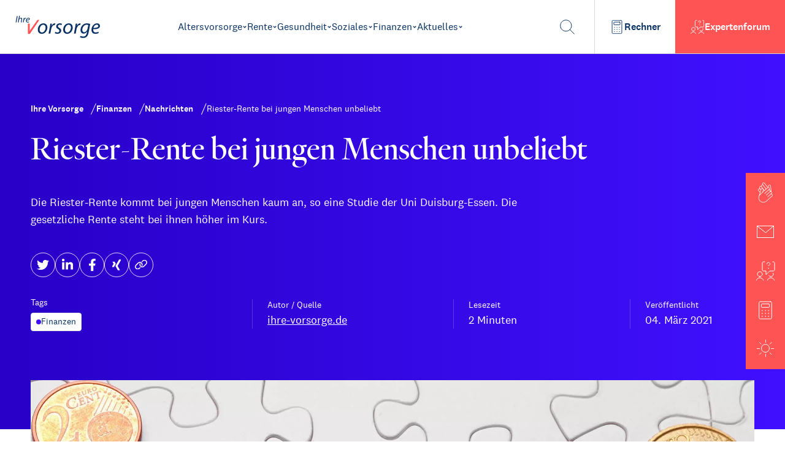

--- FILE ---
content_type: text/html; charset=utf-8
request_url: https://www.ihre-vorsorge.de/finanzen/nachrichten/riester-rente-bei-jungen-menschen-unbeliebt
body_size: 5306
content:
<!DOCTYPE html><html xmlns="http://www.w3.org/1999/xhtml" lang="de" xml:lang="de"><head><meta charSet="utf-8"/><meta name="viewport" content="width=device-width"/><link rel="icon" href="/favicon.ico"/><title>Riester-Rente bei jungen Menschen unbeliebt | Ihre Vorsorge</title><meta name="description" content="Die Riester-Rente kommt bei jungen Menschen kaum an, so eine Studie der Uni Duisburg-Essen. Die gesetzliche Rente steht bei ihnen höher im Kurs."/><meta name="robots" content="index,follow"/><meta name="twitter:site" content="@ihre_vorsorge"/><meta property="og:title" content="Riester-Rente bei jungen Menschen unbeliebt | Ihre Vorsorge"/><meta property="og:description" content="Die Riester-Rente kommt bei jungen Menschen kaum an, so eine Studie der Uni Duisburg-Essen. Die gesetzliche Rente steht bei ihnen höher im Kurs."/><meta property="og:url" content="https://www.ihre-vorsorge.de/finanzen/nachrichten/riester-rente-bei-jungen-menschen-unbeliebt"/><meta property="og:type" content="website"/><meta property="og:image" content="https://ihre-vorsorge-strapi.japi.dev/uploads/adobestock_25719974_puzzleteil_riester_rente_mit_muenzen_5eadfd3e64.webp"/><meta property="og:locale" content="de_DE"/><meta name="keywords" content="Altersvorsorge, Rente, Finanzen, Gesundheit, betriebliche Altersvorsorge, gesetzliche Rente, Rentenversicherung, Deutsche Rentenversicherung, Knappschaft Bahn See"/><meta name="author" content="Deutsche Rentenversicherung Rheinland, Königsallee 71, 40215 Düsseldorf"/><link rel="canonical" href="https://www.ihre-vorsorge.de/finanzen/nachrichten/riester-rente-bei-jungen-menschen-unbeliebt"/><meta name="next-head-count" content="16"/><link rel="preload" href="/fonts/national_2_regular-webfont.woff" as="font" crossorigin="" type="font/woff2"/><link rel="preload" href="/fonts/national_2_regular_italic-webfont.woff" as="font" crossorigin="" type="font/woff2"/><link rel="preload" href="/fonts/national_2_medium-webfont.woff" as="font" crossorigin="" type="font/woff2"/><link rel="preload" href="/fonts/heldanedisplay-regular-webfont.woff" as="font" crossorigin="" type="font/woff2"/><script type="application/ld+json">{"@context":"https://schema.org","@type":"Organization","url":"https://www.ihre-vorsorge.de/","logo":"https://www.ihre-vorsorge.de/IhreVorsorge-GoogleOrganziation.png"}</script><link rel="preload" href="/_next/static/css/9a0c35e98d5946bf.css" as="style"/><link rel="stylesheet" href="/_next/static/css/9a0c35e98d5946bf.css" data-n-g=""/><link rel="preload" href="/_next/static/css/05abdc38e88c10c8.css" as="style"/><link rel="stylesheet" href="/_next/static/css/05abdc38e88c10c8.css" data-n-p=""/><noscript data-n-css=""></noscript><script defer="" nomodule="" src="/_next/static/chunks/polyfills-0d1b80a048d4787e.js"></script><script src="/_next/static/chunks/webpack-2c34cf870e2d2dc1.js" defer=""></script><script src="/_next/static/chunks/framework-ccbc98bda967a561.js" defer=""></script><script src="/_next/static/chunks/main-97db145fa49b6c93.js" defer=""></script><script src="/_next/static/chunks/pages/_app-e3e673feaa83b688.js" defer=""></script><script src="/_next/static/chunks/962-eed50fa7b9b22267.js" defer=""></script><script src="/_next/static/chunks/675-490fe69d235b0ad3.js" defer=""></script><script src="/_next/static/chunks/212-6b79165d022a325d.js" defer=""></script><script src="/_next/static/chunks/626-ee8625ef100528c1.js" defer=""></script><script src="/_next/static/chunks/pages/%5Bcategory%5D/nachrichten/%5Bslug%5D-11f2d165fa0b0023.js" defer=""></script><script src="/_next/static/BqUvdWAYSZsSrDR8f-wxH/_buildManifest.js" defer=""></script><script src="/_next/static/BqUvdWAYSZsSrDR8f-wxH/_ssgManifest.js" defer=""></script></head><body><div id="__next"><div class="flex h-screen w-screen items-center justify-center"><span style="background:transparent !important;width:85px;height:85px;border-radius:100%;border:2px solid;border-top-color:black;border-bottom-color:transparent;border-left-color:black;border-right-color:black;display:inline-block;animation:react-spinners-ClipLoader-clip 0.75s 0s infinite linear;animation-fill-mode:both"></span></div></div><script id="__NEXT_DATA__" type="application/json">{"props":{"pageProps":{"content":{"seoData":{"title":"Riester-Rente bei jungen Menschen unbeliebt","image":"https://ihre-vorsorge-strapi.japi.dev/uploads/adobestock_25719974_puzzleteil_riester_rente_mit_muenzen_5eadfd3e64.webp","keywords":"","robots":"","structuredData":{},"viewPort":"","canonical":"","socials":[]},"category":{"name":"Finanzen","slug":"finanzen"},"image":{"url":"https://ihre-vorsorge-strapi.japi.dev/uploads/adobestock_25719974_puzzleteil_riester_rente_mit_muenzen_5eadfd3e64.webp","alt":"Weißes Puzzle mit Münzen obendrauf, in einer Lücke mit blauem Hintergrund steht Riester-Rente in weißen Buchstaben."},"name":"Riester-Rente bei jungen Menschen unbeliebt","description":"Die Riester-Rente kommt bei jungen Menschen kaum an, so eine Studie der Uni Duisburg-Essen. Die gesetzliche Rente steht bei ihnen höher im Kurs.","author":{"id":43,"Name":" ihre-vorsorge.de","Slug":"-ihre-vorsorge.de"},"date":"2021-03-04T00:15:00.000Z","tags":[],"tableOfContent":[{"title":"Riester-Verträge haben einen schlechten Ruf","slug":"#riester-verträge-haben-einen-schlechten-ruf"},{"title":"Mehr zum Thema","slug":"#mehr-zum-thema"}],"content":[{"__component":"inhalt.abschnitt","id":1620631,"Text":"Duisburg/Essen (iv). Junge Erwachsene stehen der \u003ca href=\"https://www.ihre-vorsorge.de/altersvorsorge/riester-rente.html\"\u003eRiester-Rente\u003c/a\u003e skeptisch gegenüber. Der gesetzlichen Rente messen sie dagegen eine hohe Bedeutung zu. Das ist das Ergebnis eines \u003ca href=\"https://www.uni-due.de/iaq/iaq-report-info.php?nr=2021-03\" target=\"_blank\"\u003eLehrforschungsprojektes an der Universität Duisburg-Essen (UDE)\u003c/a\u003e unter Leitung von Prof. Dr. Ute Klammer, Direktorin des Instituts Arbeit und Qualifikation (IAQ).\u003cbr /\u003e\u003cbr /\u003eNur etwa 26 Prozent der 25- bis 35-Jährigen haben einen \u003ca href=\"https://www.ihre-vorsorge.de/altersvorsorge/riester-rente/vor-und-nachteile.html\"\u003eRiester-Vertrag\u003c/a\u003e. In dem vom Forschungsnetzwerk Alterssicherung der Deutschen Rentenversicherung Bund (FNA) geförderten Projekt fragten Studierende der Soziologie junge Berufstätige, Studierende und Versicherungs-Anbietende nach den Gründen. Ganz vorne dabei: ein zu geringer Wissensstand, aber auch ein negatives Bild."},{"__component":"inhalt.abschnitt-titel","id":832337,"Titel":"Riester-Verträge haben einen schlechten Ruf"},{"__component":"inhalt.abschnitt","id":1620632,"Text":"Riester-Verträge werden oft als Versicherungsprodukt wahrgenommen, das von gewinnorientierten Versicherungsvertretern verkauft wird. „Riester-Produkte haben bei jungen Menschen einen schlechten Ruf, auch unabhängig davon, ob sie genutzt wurden oder werden“, so die Autoren der Studie. Dagegen würden die Befragten mehrheitlich einer allgemeinen Absicherung eine hohe Bedeutung zumessen, wie sie „am ehesten durch das System der gesetzlichen Rentenversicherung gewährleistet werden kann“.\u003cbr /\u003e\u003cbr /\u003e„Mit früher Aufklärung zur Thematik und entsprechenden Angeboten zum Kompetenzerwerb speziell für junge Menschen könnten die Eigeninitiative gestärkt und das Interesse geweckt werden“, meint Projektleiterin Prof. Dr. Ute Klammer. „Geschieht dies nicht, droht die Gefahr, dass die private Vorsorge zu spät in Angriff genommen wird und damit schon aufgrund der kurzen verbleibenden Vertragsdauern die Kürzungen im ‚lebenslaufbezogenen‘ System der Gesetzlichen Rentenversicherung keinesfalls kompensieren kann“."},{"__component":"inhalt.abschnitt-titel","id":832338,"Titel":"Mehr zum Thema"},{"__component":"inhalt.abschnitt","id":1620633,"Text":"\u003cul\u003e\u003cli\u003e\u003ca href=\"https://www.ihre-vorsorge.de/altersvorsorge/meine-vorsorge/altersvorsorge-richtig-planen.html\"\u003eAltersvorsorge für junge Erwachsene\u003c/a\u003e\u003c/li\u003e\u003cli\u003e\u003ca href=\"\"\u003eThemen-Schwerpunkt: Altersvorsorge mit Aktien\u003c/a\u003e\u003c/li\u003e\u003cli\u003e\u003ca href=\"https://www.rentenblicker.de/start.html\" target=\"_blank\"\u003eRentenblicker: Das Jugend-Portal der Deutschen Rentenversicherung\u003c/a\u003e\u003c/li\u003e\u003c/ul\u003e"}],"readingTime":2,"relatedArticles":[{"Newsletter_datum":"2025-11-10T07:30:09.118Z","publishedAt":"2025-11-10T10:07:28.217Z","id":44191,"Titel":"Orientierungswert für Kassenbeiträge 2026 auf jetzigem Niveau","Untertitel":"Die Krankenkassen legen bald ihre Beiträge für nächstes Jahr fest. Und dafür gibt die Politik jetzt einen Anhaltspunkt bekannt, der Stabilität signalisiert – wird das tatsächlich zu halten sein?","Slug":"/finanzen/nachrichten/orientierungswert-fuer-kassenbeitraege-2026-auf-jetzigem-niveau","Bild":{"id":5514,"alternativeText":"Gesundheitskarte hinter ansteigenden Stapeln von Geldmünzen. Bild: IMAGO / Steinach","url":"/uploads/imago159614134_gesundheitskarte_krankenversicherung_mit_stapeln_von_geldmuenzen_1920_a74d5ff3ff.webp"},"Kategorie":{"id":7,"Name":"Finanzen","Slug":"finanzen"},"Tags":[{"id":108,"Name":"Krankenversicherung","Slug":"krankenversicherung"},{"id":211,"Name":"Politik","Slug":"politik"}],"readingTime":2},{"Newsletter_datum":"2025-11-10T06:45:22.998Z","publishedAt":"2025-11-10T10:56:10.004Z","id":44195,"Titel":"Wie lange darf die Schufa Zahlungsprobleme speichern?","Untertitel":"Der Schufa-Score soll Unternehmen helfen, die Kreditwürdigkeit ihrer Kunden einzuschätzen. Die Auskunftei greift dafür auf Daten von Millionen Verbrauchern zurück. Welche Grenze setzt der Datenschutz?","Slug":"/finanzen/nachrichten/wie-lange-darf-die-schufa-zahlungsprobleme-speichern","Bild":{"id":31063,"alternativeText":"Bundesgerichtshof in Karlsruhe: Erbgroßherzogliches Palais mit Brunnen","url":"/uploads/bundesgerichtshof_karlsruhe_p_palaismit_Brunnen_jpeg_1920_ec55ad720f.jpg"},"Kategorie":{"id":7,"Name":"Finanzen","Slug":"finanzen"},"Tags":[{"id":201,"Name":"Gericht","Slug":"gericht"},{"id":275,"Name":"Schulden","Slug":"schulden"},{"id":280,"Name":"Verbraucher","Slug":"verbraucher"}],"readingTime":5},{"Newsletter_datum":"2025-11-07T07:45:30.623Z","publishedAt":"2025-11-07T07:18:51.614Z","id":44181,"Titel":"Reicht das Sparpaket gegen höhere Kassenbeiträge?","Untertitel":"Die Krankenversicherungsbeiträge sollen zum 1. Januar nicht schon wieder hochgehen. So will es die schwarz-rote Koalition und besiegelt dafür jetzt ein Spargesetz. Doch wie sicher ist das?","Slug":"/finanzen/nachrichten/reicht-das-sparpaket-gegen-hoehere-kassenbeitraege","Bild":{"id":5530,"alternativeText":"Eine Gesundheitskarte und Euro-Geldscheine. Bild: IMAGO / Shotshop","url":"/uploads/imago0101156867h_krankenversicherungskarte_1920_514d31b0c4.webp"},"Kategorie":{"id":7,"Name":"Finanzen","Slug":"finanzen"},"Tags":[{"id":108,"Name":"Krankenversicherung","Slug":"krankenversicherung"},{"id":211,"Name":"Politik","Slug":"politik"},{"id":104,"Name":"Pflege","Slug":"pflege"}],"readingTime":3},{"Newsletter_datum":"2025-11-07T06:45:07.540Z","publishedAt":"2025-11-07T06:01:40.546Z","id":44179,"Titel":"Viele Verbraucher wollen bei Weihnachtsgeschenken sparen","Untertitel":"Schlechte Stimmung belastet das Weihnachtsgeschäft. Eine Umfrage zeigt: Die Budgets, die für Geschenke eingeplant werden, sind deutlich niedriger als 2024.","Slug":"/finanzen/nachrichten/viele-verbraucher-wollen-bei-weihnachtsgeschenken-sparen","Bild":{"id":4688,"alternativeText":"Weihnachtsmann aus Holz mit Geldscheinen. Bild: IMAGO / Christian Ohde","url":"/uploads/imago0087776930h_weihnachtsmann_mit_geldscheinen_1920_9c7ff90bd4.webp"},"Kategorie":{"id":7,"Name":"Finanzen","Slug":"finanzen"},"Tags":[{"id":280,"Name":"Verbraucher","Slug":"verbraucher"},{"id":194,"Name":"Konsum","Slug":"konsum"},{"id":204,"Name":"Konjunktur","Slug":"konjunktur"},{"id":205,"Name":"Wirtschaft","Slug":"wirtschaft"}],"readingTime":2},{"Newsletter_datum":"2025-11-06T09:00:00.000Z","publishedAt":"2025-11-06T07:55:51.995Z","id":44177,"Titel":"Geldanlage neu ausbalancieren","Untertitel":"Wenn die Kurse steigen, ändert sich unter Umständen das Verhältnis von Aktien und Anleihen im Depot. Das kann man korrigieren.","Slug":"/finanzen/nachrichten/geldanlage-neu-ausbalancieren","Bild":{"id":5276,"alternativeText":"Männliche Spielfiguren im Anzug stehen auf Börsenpapieren mit Aktienkurven und den Schildern Risiko und Chance.","url":"/uploads/adobestock_37443681_menschliche_spielfiguren_stehen_auf_papier_mit_aktienchart_risiko_und_chance_d0d359d8e2.webp"},"Kategorie":{"id":7,"Name":"Finanzen","Slug":"finanzen"},"Tags":[{"id":235,"Name":"Geldanlage","Slug":"geldanlage"},{"id":38,"Name":"Aktien","Slug":"aktien"}],"readingTime":2},{"Newsletter_datum":"2025-11-06T07:00:00.000Z","publishedAt":"2025-11-06T06:49:54.921Z","id":44173,"Titel":"Mittelstand zurückhaltend bei Investitionen","Untertitel":"Die deutsche Wirtschaft stagniert, es gibt viele Standort-Probleme. Das hat Folgen für die Investitionspläne von Firmen.","Slug":"/finanzen/nachrichten/mittelstand-zurueckhaltend-bei-investitionen","Bild":{"id":39069,"alternativeText":"Das Bild zeigt ein Register für Aufträge","url":"/uploads/imago302066176_8e7e61d381.jpg"},"Kategorie":{"id":7,"Name":"Finanzen","Slug":"finanzen"},"Tags":[{"id":205,"Name":"Wirtschaft","Slug":"wirtschaft"}],"readingTime":1}],"bildunterschrift":null},"variant":"finanzen"},"__N_SSP":true},"page":"/[category]/nachrichten/[slug]","query":{"category":"finanzen","slug":"riester-rente-bei-jungen-menschen-unbeliebt"},"buildId":"BqUvdWAYSZsSrDR8f-wxH","isFallback":false,"gssp":true,"customServer":true,"scriptLoader":[]}</script></body></html>

--- FILE ---
content_type: text/css; charset=UTF-8
request_url: https://www.ihre-vorsorge.de/_next/static/css/9a0c35e98d5946bf.css
body_size: 21185
content:
.swiper-virtual .swiper-slide{-webkit-backface-visibility:hidden;transform:translateZ(0)}.swiper-virtual.swiper-css-mode .swiper-wrapper:after{content:"";position:absolute;left:0;top:0;pointer-events:none}.swiper-virtual.swiper-css-mode.swiper-horizontal .swiper-wrapper:after{height:1px;width:var(--swiper-virtual-size)}.swiper-virtual.swiper-css-mode.swiper-vertical .swiper-wrapper:after{width:1px;height:var(--swiper-virtual-size)}:root{--swiper-navigation-size:44px}.swiper-button-next,.swiper-button-prev{position:absolute;top:50%;width:calc(var(--swiper-navigation-size) / 44 * 27);height:var(--swiper-navigation-size);margin-top:calc(0px - (var(--swiper-navigation-size) / 2));z-index:10;cursor:pointer;display:flex;align-items:center;justify-content:center;color:var(--swiper-navigation-color,var(--swiper-theme-color))}.swiper-button-next.swiper-button-disabled,.swiper-button-prev.swiper-button-disabled{opacity:.35;cursor:auto;pointer-events:none}.swiper-button-next.swiper-button-hidden,.swiper-button-prev.swiper-button-hidden{opacity:0;cursor:auto;pointer-events:none}.swiper-navigation-disabled .swiper-button-next,.swiper-navigation-disabled .swiper-button-prev{display:none!important}.swiper-button-next:after,.swiper-button-prev:after{font-family:swiper-icons;font-size:var(--swiper-navigation-size);text-transform:none!important;letter-spacing:0;font-variant:normal;line-height:1}.swiper-button-prev,.swiper-rtl .swiper-button-next{left:10px;right:auto}.swiper-button-prev:after,.swiper-rtl .swiper-button-next:after{content:"prev"}.swiper-button-next,.swiper-rtl .swiper-button-prev{right:10px;left:auto}.swiper-button-next:after,.swiper-rtl .swiper-button-prev:after{content:"next"}.swiper-button-lock{display:none}.swiper-pagination{position:absolute;text-align:center;transition:opacity .3s;transform:translateZ(0);z-index:10}.swiper-pagination.swiper-pagination-hidden{opacity:0}.swiper-pagination-disabled>.swiper-pagination,.swiper-pagination.swiper-pagination-disabled{display:none!important}.swiper-horizontal>.swiper-pagination-bullets,.swiper-pagination-bullets.swiper-pagination-horizontal,.swiper-pagination-custom,.swiper-pagination-fraction{bottom:10px;left:0;width:100%}.swiper-pagination-bullets-dynamic{overflow:hidden;font-size:0}.swiper-pagination-bullets-dynamic .swiper-pagination-bullet{transform:scale(.33);position:relative}.swiper-pagination-bullets-dynamic .swiper-pagination-bullet-active,.swiper-pagination-bullets-dynamic .swiper-pagination-bullet-active-main{transform:scale(1)}.swiper-pagination-bullets-dynamic .swiper-pagination-bullet-active-prev{transform:scale(.66)}.swiper-pagination-bullets-dynamic .swiper-pagination-bullet-active-prev-prev{transform:scale(.33)}.swiper-pagination-bullets-dynamic .swiper-pagination-bullet-active-next{transform:scale(.66)}.swiper-pagination-bullets-dynamic .swiper-pagination-bullet-active-next-next{transform:scale(.33)}.swiper-pagination-bullet{width:var(--swiper-pagination-bullet-width,var(--swiper-pagination-bullet-size,8px));height:var(--swiper-pagination-bullet-height,var(--swiper-pagination-bullet-size,8px));display:inline-block;border-radius:50%;background:var(--swiper-pagination-bullet-inactive-color,#000);opacity:var(--swiper-pagination-bullet-inactive-opacity,.2)}button.swiper-pagination-bullet{border:none;margin:0;padding:0;box-shadow:none;-webkit-appearance:none;-moz-appearance:none;appearance:none}.swiper-pagination-clickable .swiper-pagination-bullet{cursor:pointer}.swiper-pagination-bullet:only-child{display:none!important}.swiper-pagination-bullet-active{opacity:var(--swiper-pagination-bullet-opacity,1);background:var(--swiper-pagination-color,var(--swiper-theme-color))}.swiper-pagination-vertical.swiper-pagination-bullets,.swiper-vertical>.swiper-pagination-bullets{right:10px;top:50%;transform:translate3d(0,-50%,0)}.swiper-pagination-vertical.swiper-pagination-bullets .swiper-pagination-bullet,.swiper-vertical>.swiper-pagination-bullets .swiper-pagination-bullet{margin:var(--swiper-pagination-bullet-vertical-gap,6px) 0;display:block}.swiper-pagination-vertical.swiper-pagination-bullets.swiper-pagination-bullets-dynamic,.swiper-vertical>.swiper-pagination-bullets.swiper-pagination-bullets-dynamic{top:50%;transform:translateY(-50%);width:8px}.swiper-pagination-vertical.swiper-pagination-bullets.swiper-pagination-bullets-dynamic .swiper-pagination-bullet,.swiper-vertical>.swiper-pagination-bullets.swiper-pagination-bullets-dynamic .swiper-pagination-bullet{display:inline-block;transition:transform .2s,top .2s}.swiper-horizontal>.swiper-pagination-bullets .swiper-pagination-bullet,.swiper-pagination-horizontal.swiper-pagination-bullets .swiper-pagination-bullet{margin:0 var(--swiper-pagination-bullet-horizontal-gap,4px)}.swiper-horizontal>.swiper-pagination-bullets.swiper-pagination-bullets-dynamic,.swiper-pagination-horizontal.swiper-pagination-bullets.swiper-pagination-bullets-dynamic{left:50%;transform:translateX(-50%);white-space:nowrap}.swiper-horizontal>.swiper-pagination-bullets.swiper-pagination-bullets-dynamic .swiper-pagination-bullet,.swiper-pagination-horizontal.swiper-pagination-bullets.swiper-pagination-bullets-dynamic .swiper-pagination-bullet{transition:transform .2s,left .2s}.swiper-horizontal.swiper-rtl>.swiper-pagination-bullets-dynamic .swiper-pagination-bullet{transition:transform .2s,right .2s}.swiper-pagination-progressbar{background:rgba(0,0,0,.25);position:absolute}.swiper-pagination-progressbar .swiper-pagination-progressbar-fill{background:var(--swiper-pagination-color,var(--swiper-theme-color));position:absolute;left:0;top:0;width:100%;height:100%;transform:scale(0);transform-origin:left top}.swiper-rtl .swiper-pagination-progressbar .swiper-pagination-progressbar-fill{transform-origin:right top}.swiper-horizontal>.swiper-pagination-progressbar,.swiper-pagination-progressbar.swiper-pagination-horizontal,.swiper-pagination-progressbar.swiper-pagination-vertical.swiper-pagination-progressbar-opposite,.swiper-vertical>.swiper-pagination-progressbar.swiper-pagination-progressbar-opposite{width:100%;height:4px;left:0;top:0}.swiper-horizontal>.swiper-pagination-progressbar.swiper-pagination-progressbar-opposite,.swiper-pagination-progressbar.swiper-pagination-horizontal.swiper-pagination-progressbar-opposite,.swiper-pagination-progressbar.swiper-pagination-vertical,.swiper-vertical>.swiper-pagination-progressbar{width:4px;height:100%;left:0;top:0}.swiper-pagination-lock{display:none}.swiper-scrollbar{border-radius:10px;position:relative;-ms-touch-action:none;background:rgba(0,0,0,.1)}.swiper-scrollbar-disabled>.swiper-scrollbar,.swiper-scrollbar.swiper-scrollbar-disabled{display:none!important}.swiper-horizontal>.swiper-scrollbar,.swiper-scrollbar.swiper-scrollbar-horizontal{position:absolute;left:1%;bottom:3px;z-index:50;height:5px;width:98%}.swiper-scrollbar.swiper-scrollbar-vertical,.swiper-vertical>.swiper-scrollbar{position:absolute;right:3px;top:1%;z-index:50;width:5px;height:98%}.swiper-scrollbar-drag{height:100%;width:100%;position:relative;background:rgba(0,0,0,.5);border-radius:10px;left:0;top:0}.swiper-scrollbar-cursor-drag{cursor:move}.swiper-scrollbar-lock{display:none}.swiper-zoom-container{width:100%;height:100%;display:flex;justify-content:center;align-items:center;text-align:center}.swiper-zoom-container>canvas,.swiper-zoom-container>img,.swiper-zoom-container>svg{max-width:100%;max-height:100%;-o-object-fit:contain;object-fit:contain}.swiper-slide-zoomed{cursor:move}.swiper-lazy-preloader{width:42px;height:42px;position:absolute;left:50%;top:50%;margin-left:-21px;margin-top:-21px;z-index:10;transform-origin:50%;box-sizing:border-box;border-radius:50%;border:4px solid var(--swiper-preloader-color,var(--swiper-theme-color));border-top:4px solid transparent}.swiper-watch-progress .swiper-slide-visible .swiper-lazy-preloader,.swiper:not(.swiper-watch-progress) .swiper-lazy-preloader{animation:swiper-preloader-spin 1s linear infinite}.swiper-lazy-preloader-white{--swiper-preloader-color:#fff}.swiper-lazy-preloader-black{--swiper-preloader-color:#000}@keyframes swiper-preloader-spin{0%{transform:rotate(0deg)}to{transform:rotate(1turn)}}.swiper .swiper-notification{position:absolute;left:0;top:0;pointer-events:none;opacity:0;z-index:-1000}.swiper-free-mode>.swiper-wrapper{transition-timing-function:ease-out;margin:0 auto}.swiper-grid>.swiper-wrapper{flex-wrap:wrap}.swiper-grid-column>.swiper-wrapper{flex-wrap:wrap;flex-direction:column}.swiper-cube{overflow:visible}.swiper-cube .swiper-slide{pointer-events:none;-webkit-backface-visibility:hidden;backface-visibility:hidden;z-index:1;visibility:hidden;transform-origin:0 0;width:100%;height:100%}.swiper-cube .swiper-slide .swiper-slide{pointer-events:none}.swiper-cube.swiper-rtl .swiper-slide{transform-origin:100% 0}.swiper-cube .swiper-slide-active,.swiper-cube .swiper-slide-active .swiper-slide-active{pointer-events:auto}.swiper-cube .swiper-slide-active,.swiper-cube .swiper-slide-next,.swiper-cube .swiper-slide-next+.swiper-slide,.swiper-cube .swiper-slide-prev{pointer-events:auto;visibility:visible}.swiper-cube .swiper-slide-shadow-bottom,.swiper-cube .swiper-slide-shadow-left,.swiper-cube .swiper-slide-shadow-right,.swiper-cube .swiper-slide-shadow-top{z-index:0;-webkit-backface-visibility:hidden;backface-visibility:hidden}.swiper-cube .swiper-cube-shadow{position:absolute;left:0;bottom:0;width:100%;height:100%;opacity:.6;z-index:0}.swiper-cube .swiper-cube-shadow:before{content:"";background:#000;position:absolute;left:0;top:0;bottom:0;right:0;filter:blur(50px)}.swiper-flip{overflow:visible}.swiper-flip .swiper-slide{pointer-events:none;-webkit-backface-visibility:hidden;backface-visibility:hidden;z-index:1}.swiper-flip .swiper-slide .swiper-slide{pointer-events:none}.swiper-flip .swiper-slide-active,.swiper-flip .swiper-slide-active .swiper-slide-active{pointer-events:auto}.swiper-flip .swiper-slide-shadow-bottom,.swiper-flip .swiper-slide-shadow-left,.swiper-flip .swiper-slide-shadow-right,.swiper-flip .swiper-slide-shadow-top{z-index:0;-webkit-backface-visibility:hidden;backface-visibility:hidden}.swiper-creative .swiper-slide{-webkit-backface-visibility:hidden;backface-visibility:hidden;overflow:hidden;transition-property:transform,opacity,height}.swiper-cards{overflow:visible}.swiper-cards .swiper-slide{transform-origin:center bottom;-webkit-backface-visibility:hidden;backface-visibility:hidden;overflow:hidden}@font-face{font-family:National\ 2;src:local(""),url(/fonts/national_2_regular-webfont.woff) format("woff");font-weight:400;font-style:normal;font-display:swap}@font-face{font-family:National\ 2;src:local(""),url(/fonts/national_2_regular_italic-webfont.woff) format("woff");font-weight:400;font-style:italic;font-display:swap}@font-face{font-family:National\ 2;src:local(""),url(/fonts/national_2_medium-webfont.woff) format("woff");font-weight:700;font-style:normal;font-display:swap}@font-face{font-family:Heldane Display;font-style:normal;font-weight:400;font-display:swap;src:local(""),url(/fonts/heldanedisplay-regular-webfont.woff) format("woff")}.font-medium{font-family:National\ 2;font-weight:700!important}.font-headline{font-family:Heldane Display;font-style:normal}.swiper{width:100%;height:100%;display:flex;justify-content:center;align-items:center}ol li,ul li{list-style:none!important}ul:not([role=navigation]){padding:0;margin:0 0 30px}ul:not([role=navigation]) li{margin:1rem 0;padding-left:2rem;position:relative}ul:not([role=navigation]) li:before{content:url("data:image/svg+xml,%3Csvg xmlns='http://www.w3.org/2000/svg' width='4' height='4' viewBox='0 0 4 4' fill='none'%3E%3Crect width='4' height='4' fill='%230F5BB8'/%3E%3C/svg%3E");display:block;position:absolute;left:0;top:-.35rem;margin-right:4px}ul:not([role=navigation]) li a{text-decoration:underline}div[itemProp=suggestedAnswer] blockquote{display:none!important}div[data-attribute=forum-answer] div[itemprop=text] p{padding-top:8px!important;padding-bottom:8px!important}.swiper-slide{display:flex;justify-content:center;align-items:center}.swiper-pagination-bullet{border-radius:0!important;height:4px!important;width:42px!important;--tw-bg-opacity:1!important;background-color:rgb(212 212 212/var(--tw-bg-opacity))!important}.swiper-horizontal>.swiper-pagination-bullets,.swiper-pagination-bullets.swiper-pagination-horizontal,.swiper-pagination-custom,.swiper-pagination-fraction{bottom:0}@media (max-width:640px){.swiper-pagination-bullet{width:32px!important}.swiper-horizontal>.swiper-pagination-bullets,.swiper-pagination-bullets.swiper-pagination-horizontal,.swiper-pagination-custom,.swiper-pagination-fraction{bottom:40px}}.swiper-pagination-bullet-active{--tw-bg-opacity:1!important;background-color:rgb(254 84 84/var(--tw-bg-opacity))!important}@keyframes nav-submenu-animation{0%{opacity:0}to{opacity:1}}.nav-submenu-animation{animation:nav-submenu-animation .5s cubic-bezier(.455,.03,.515,.955) both}@keyframes nav-arrow-animation{0%{transform:translateX(-10px);opacity:0}to{transform:translateX(0);opacity:1}}.tag{transition:all .3s ease;-moz-transition:all .3s ease;-webkit-transition:all .3s ease;-o-transition:all .3s ease;-ms-transition:all .3s ease}.tag:hover{border:1px solid #fe5454}p>a{text-decoration:underline}a.underline,a>span,li>a,p>.underline,p>a{transition:all .3s ease;-moz-transition:all .3s ease;-webkit-transition:all .3s ease;-o-transition:all .3s ease;-ms-transition:all .3s ease}.parser p strong,.parser strong,mark{font-weight:400;--tw-text-opacity:1;color:rgb(8 49 99/var(--tw-text-opacity));--tw-bg-opacity:1;background-color:rgb(253 224 71/var(--tw-bg-opacity))}.nav-arrow-animation{animation:nav-arrow-animation .35s cubic-bezier(.455,.03,.515,.955) both}.transition-base{transition:all .3s ease;-moz-transition:all .3s ease;-webkit-transition:all .3s ease;-o-transition:all .3s ease;-ms-transition:all .3s ease}.ck-content{min-height:240px;height:auto}.base-grid{display:grid;grid-template-columns:repeat(4,minmax(0,1fr));gap:1rem}@media (min-width:768px){.base-grid{grid-template-columns:repeat(6,minmax(0,1fr));gap:1.25rem}}@media (min-width:1024px){.base-grid{grid-template-columns:repeat(12,minmax(0,1fr));gap:2rem}}.react-datepicker-popper{z-index:50!important;width:100%!important}.lock-scroll{overflow:hidden}.mobile-nav-helper{height:100vh!important;overflow:auto!important;padding-bottom:100px!important}
/* ! tailwindcss v3.2.6 | MIT License | https://tailwindcss.com */*,:after,:before{box-sizing:border-box;border:0 solid #e5e7eb}:after,:before{--tw-content:""}html{line-height:1.5;-webkit-text-size-adjust:100%;-moz-tab-size:4;-o-tab-size:4;tab-size:4;font-family:ui-sans-serif,system-ui,-apple-system,BlinkMacSystemFont,Segoe UI,Roboto,Helvetica Neue,Arial,Noto Sans,sans-serif,Apple Color Emoji,Segoe UI Emoji,Segoe UI Symbol,Noto Color Emoji;font-feature-settings:normal}body{margin:0;line-height:inherit}hr{height:0;color:inherit;border-top-width:1px}abbr:where([title]){-webkit-text-decoration:underline dotted;text-decoration:underline dotted}h1,h2,h3,h4,h5,h6{font-size:inherit;font-weight:inherit}a{color:inherit;text-decoration:inherit}b,strong{font-weight:bolder}code,kbd,pre,samp{font-family:ui-monospace,SFMono-Regular,Menlo,Monaco,Consolas,Liberation Mono,Courier New,monospace;font-size:1em}small{font-size:80%}sub,sup{font-size:75%;line-height:0;position:relative;vertical-align:baseline}sub{bottom:-.25em}sup{top:-.5em}table{text-indent:0;border-color:inherit;border-collapse:collapse}button,input,optgroup,select,textarea{font-family:inherit;font-size:100%;font-weight:inherit;line-height:inherit;color:inherit;margin:0;padding:0}button,select{text-transform:none}[type=button],[type=reset],[type=submit],button{-webkit-appearance:button;background-color:transparent;background-image:none}:-moz-focusring{outline:auto}:-moz-ui-invalid{box-shadow:none}progress{vertical-align:baseline}::-webkit-inner-spin-button,::-webkit-outer-spin-button{height:auto}[type=search]{-webkit-appearance:textfield;outline-offset:-2px}::-webkit-search-decoration{-webkit-appearance:none}::-webkit-file-upload-button{-webkit-appearance:button;font:inherit}summary{display:list-item}blockquote,dd,dl,figure,h1,h2,h3,h4,h5,h6,hr,p,pre{margin:0}fieldset{margin:0}fieldset,legend{padding:0}menu,ol,ul{list-style:none;margin:0;padding:0}textarea{resize:vertical}input::-moz-placeholder,textarea::-moz-placeholder{color:#9ca3af}input::placeholder,textarea::placeholder{color:#9ca3af}[role=button],button{cursor:pointer}:disabled{cursor:default}audio,canvas,embed,iframe,img,object,svg,video{display:block;vertical-align:middle}img,video{max-width:100%;height:auto}[hidden]{display:none}[multiple],[type=date],[type=datetime-local],[type=email],[type=month],[type=number],[type=password],[type=search],[type=tel],[type=text],[type=time],[type=url],[type=week],select,textarea{-webkit-appearance:none;-moz-appearance:none;appearance:none;background-color:#fff;border-color:#6b7280;border-width:1px;border-radius:0;padding:.5rem .75rem;font-size:1rem;line-height:1.5rem;--tw-shadow:0 0 #0000}[multiple]:focus,[type=date]:focus,[type=datetime-local]:focus,[type=email]:focus,[type=month]:focus,[type=number]:focus,[type=password]:focus,[type=search]:focus,[type=tel]:focus,[type=text]:focus,[type=time]:focus,[type=url]:focus,[type=week]:focus,select:focus,textarea:focus{outline:2px solid transparent;outline-offset:2px;--tw-ring-inset:var(--tw-empty,/*!*/ /*!*/);--tw-ring-offset-width:0px;--tw-ring-offset-color:#fff;--tw-ring-color:#2563eb;--tw-ring-offset-shadow:var(--tw-ring-inset) 0 0 0 var(--tw-ring-offset-width) var(--tw-ring-offset-color);--tw-ring-shadow:var(--tw-ring-inset) 0 0 0 calc(1px + var(--tw-ring-offset-width)) var(--tw-ring-color);box-shadow:var(--tw-ring-offset-shadow),var(--tw-ring-shadow),var(--tw-shadow);border-color:#2563eb}input::-moz-placeholder,textarea::-moz-placeholder{color:#6b7280;opacity:1}input::placeholder,textarea::placeholder{color:#6b7280;opacity:1}::-webkit-datetime-edit-fields-wrapper{padding:0}::-webkit-date-and-time-value{min-height:1.5em}::-webkit-datetime-edit,::-webkit-datetime-edit-day-field,::-webkit-datetime-edit-hour-field,::-webkit-datetime-edit-meridiem-field,::-webkit-datetime-edit-millisecond-field,::-webkit-datetime-edit-minute-field,::-webkit-datetime-edit-month-field,::-webkit-datetime-edit-second-field,::-webkit-datetime-edit-year-field{padding-top:0;padding-bottom:0}select{background-image:url("data:image/svg+xml,%3csvg xmlns='http://www.w3.org/2000/svg' fill='none' viewBox='0 0 20 20'%3e%3cpath stroke='%236b7280' stroke-linecap='round' stroke-linejoin='round' stroke-width='1.5' d='M6 8l4 4 4-4'/%3e%3c/svg%3e");background-position:right .5rem center;background-repeat:no-repeat;background-size:1.5em 1.5em;padding-right:2.5rem;print-color-adjust:exact}[multiple]{background-image:none;background-position:0 0;background-repeat:unset;background-size:initial;padding-right:.75rem;print-color-adjust:unset}[type=checkbox],[type=radio]{-webkit-appearance:none;-moz-appearance:none;appearance:none;padding:0;print-color-adjust:exact;display:inline-block;vertical-align:middle;background-origin:border-box;-webkit-user-select:none;-moz-user-select:none;user-select:none;flex-shrink:0;height:1rem;width:1rem;color:#2563eb;background-color:#fff;border-color:#6b7280;border-width:1px;--tw-shadow:0 0 #0000}[type=checkbox]{border-radius:0}[type=radio]{border-radius:100%}[type=checkbox]:focus,[type=radio]:focus{outline:2px solid transparent;outline-offset:2px;--tw-ring-inset:var(--tw-empty,/*!*/ /*!*/);--tw-ring-offset-width:2px;--tw-ring-offset-color:#fff;--tw-ring-color:#2563eb;--tw-ring-offset-shadow:var(--tw-ring-inset) 0 0 0 var(--tw-ring-offset-width) var(--tw-ring-offset-color);--tw-ring-shadow:var(--tw-ring-inset) 0 0 0 calc(2px + var(--tw-ring-offset-width)) var(--tw-ring-color);box-shadow:var(--tw-ring-offset-shadow),var(--tw-ring-shadow),var(--tw-shadow)}[type=checkbox]:checked,[type=radio]:checked{border-color:transparent;background-color:currentColor;background-size:100% 100%;background-position:50%;background-repeat:no-repeat}[type=checkbox]:checked{background-image:url("data:image/svg+xml,%3csvg viewBox='0 0 16 16' fill='white' xmlns='http://www.w3.org/2000/svg'%3e%3cpath d='M12.207 4.793a1 1 0 010 1.414l-5 5a1 1 0 01-1.414 0l-2-2a1 1 0 011.414-1.414L6.5 9.086l4.293-4.293a1 1 0 011.414 0z'/%3e%3c/svg%3e")}[type=radio]:checked{background-image:url("data:image/svg+xml,%3csvg viewBox='0 0 16 16' fill='white' xmlns='http://www.w3.org/2000/svg'%3e%3ccircle cx='8' cy='8' r='3'/%3e%3c/svg%3e")}[type=checkbox]:checked:focus,[type=checkbox]:checked:hover,[type=radio]:checked:focus,[type=radio]:checked:hover{border-color:transparent;background-color:currentColor}[type=checkbox]:indeterminate{background-image:url("data:image/svg+xml,%3csvg xmlns='http://www.w3.org/2000/svg' fill='none' viewBox='0 0 16 16'%3e%3cpath stroke='white' stroke-linecap='round' stroke-linejoin='round' stroke-width='2' d='M4 8h8'/%3e%3c/svg%3e");border-color:transparent;background-color:currentColor;background-size:100% 100%;background-position:50%;background-repeat:no-repeat}[type=checkbox]:indeterminate:focus,[type=checkbox]:indeterminate:hover{border-color:transparent;background-color:currentColor}[type=file]{background:unset;border-color:inherit;border-width:0;border-radius:0;padding:0;font-size:unset;line-height:inherit}[type=file]:focus{outline:1px solid ButtonText;outline:1px auto -webkit-focus-ring-color}body,html{font-family:National\ 2}h1{font-size:41px;line-height:48px}@media (max-width:640px){h1{font-size:32px;line-height:38px}}h2{font-size:41px;line-height:48px}@media (max-width:640px){h2{font-size:32px!important;line-height:36px!important}}h3{font-size:32px;line-height:36px}@media (max-width:640px){h3{font-size:26px;line-height:32px}}h4{font-size:26px;line-height:32px}@media (max-width:640px){h4{font-size:24px;line-height:30px}}h5{font-size:23px;line-height:28px}@media (max-width:640px){h5{font-size:20px;line-height:28px}}h6{font-size:20px;line-height:24px}@media (max-width:640px){h6{font-size:18px;line-height:22px}}.table{width:100%!important;margin:2rem auto}.table tr{border-bottom:1px solid #086cb4;grid-template-columns:auto;padding:0;gap:1.5rem}.table tr:first-child{border-bottom:2px solid #086cb4;font-weight:700}.table tr td{height:auto!important}@media (max-width:767px){.table tr:first-child td{width:auto!important}.table tr{gap:.75rem}}*,:after,:before{--tw-border-spacing-x:0;--tw-border-spacing-y:0;--tw-translate-x:0;--tw-translate-y:0;--tw-rotate:0;--tw-skew-x:0;--tw-skew-y:0;--tw-scale-x:1;--tw-scale-y:1;--tw-pan-x: ;--tw-pan-y: ;--tw-pinch-zoom: ;--tw-scroll-snap-strictness:proximity;--tw-ordinal: ;--tw-slashed-zero: ;--tw-numeric-figure: ;--tw-numeric-spacing: ;--tw-numeric-fraction: ;--tw-ring-inset: ;--tw-ring-offset-width:0px;--tw-ring-offset-color:#fff;--tw-ring-color:rgba(59,130,246,.5);--tw-ring-offset-shadow:0 0 #0000;--tw-ring-shadow:0 0 #0000;--tw-shadow:0 0 #0000;--tw-shadow-colored:0 0 #0000;--tw-blur: ;--tw-brightness: ;--tw-contrast: ;--tw-grayscale: ;--tw-hue-rotate: ;--tw-invert: ;--tw-saturate: ;--tw-sepia: ;--tw-drop-shadow: ;--tw-backdrop-blur: ;--tw-backdrop-brightness: ;--tw-backdrop-contrast: ;--tw-backdrop-grayscale: ;--tw-backdrop-hue-rotate: ;--tw-backdrop-invert: ;--tw-backdrop-opacity: ;--tw-backdrop-saturate: ;--tw-backdrop-sepia: }::backdrop{--tw-border-spacing-x:0;--tw-border-spacing-y:0;--tw-translate-x:0;--tw-translate-y:0;--tw-rotate:0;--tw-skew-x:0;--tw-skew-y:0;--tw-scale-x:1;--tw-scale-y:1;--tw-pan-x: ;--tw-pan-y: ;--tw-pinch-zoom: ;--tw-scroll-snap-strictness:proximity;--tw-ordinal: ;--tw-slashed-zero: ;--tw-numeric-figure: ;--tw-numeric-spacing: ;--tw-numeric-fraction: ;--tw-ring-inset: ;--tw-ring-offset-width:0px;--tw-ring-offset-color:#fff;--tw-ring-color:rgba(59,130,246,.5);--tw-ring-offset-shadow:0 0 #0000;--tw-ring-shadow:0 0 #0000;--tw-shadow:0 0 #0000;--tw-shadow-colored:0 0 #0000;--tw-blur: ;--tw-brightness: ;--tw-contrast: ;--tw-grayscale: ;--tw-hue-rotate: ;--tw-invert: ;--tw-saturate: ;--tw-sepia: ;--tw-drop-shadow: ;--tw-backdrop-blur: ;--tw-backdrop-brightness: ;--tw-backdrop-contrast: ;--tw-backdrop-grayscale: ;--tw-backdrop-hue-rotate: ;--tw-backdrop-invert: ;--tw-backdrop-opacity: ;--tw-backdrop-saturate: ;--tw-backdrop-sepia: }@media (max-width:1400px){.navibild{height:320px!important;width:427px!important}}.container{width:100%;margin-right:auto;margin-left:auto}@media (min-width:342px){.container{max-width:342px}}@media (min-width:438px){.container{max-width:438px}}@media (min-width:592px){.container{max-width:592px}}@media (min-width:690px){.container{max-width:690px}}@media (min-width:976px){.container{max-width:976px}}@media (min-width:1180px){.container{max-width:1180px}}@media (min-width:1312px){.container{max-width:1312px}}.sr-only{position:absolute;width:1px;height:1px;padding:0;margin:-1px;overflow:hidden;clip:rect(0,0,0,0);white-space:nowrap;border-width:0}.pointer-events-none{pointer-events:none}.visible{visibility:visible}.invisible{visibility:hidden}.fixed{position:fixed}.absolute{position:absolute}.relative{position:relative}.inset-0{right:0;left:0}.inset-0,.inset-y-0{top:0;bottom:0}.-bottom-8{bottom:-2rem}.-bottom-\[45px\]{bottom:-45px}.-bottom-\[8px\]{bottom:-8px}.-left-\[1px\]{left:-1px}.-right-3{right:-.75rem}.-top-10{top:-2.5rem}.-top-2{top:-.5rem}.-top-3{top:-.75rem}.-top-\[200px\]{top:-200px}.-top-\[45px\]{top:-45px}.-top-\[8px\]{top:-8px}.bottom-0{bottom:0}.bottom-2{bottom:.5rem}.bottom-\[-136px\]{bottom:-136px}.bottom-\[-24px\]{bottom:-24px}.bottom-\[-32px\]{bottom:-32px}.bottom-\[-6px\]{bottom:-6px}.bottom-\[0\],.bottom-\[0px\]{bottom:0}.bottom-\[1\.71\%\]{bottom:1.71%}.bottom-\[10\%\]{bottom:10%}.bottom-\[16px\]{bottom:16px}.bottom-\[17\.05\%\]{bottom:17.05%}.bottom-\[17\.27\%\]{bottom:17.27%}.bottom-\[20\.82\%\]{bottom:20.82%}.bottom-\[21\.13\%\]{bottom:21.13%}.bottom-\[22\.39\%\]{bottom:22.39%}.bottom-\[24\.49\%\]{bottom:24.49%}.bottom-\[24px\]{bottom:24px}.bottom-\[25\.09\%\]{bottom:25.09%}.bottom-\[26\.41\%\]{bottom:26.41%}.bottom-\[3\.78\%\]{bottom:3.78%}.bottom-\[31\.33\%\]{bottom:31.33%}.bottom-\[32px\]{bottom:32px}.bottom-\[33\.97\%\]{bottom:33.97%}.bottom-\[35\.29\%\]{bottom:35.29%}.bottom-\[38\.12\%\]{bottom:38.12%}.bottom-\[40\.68\%\]{bottom:40.68%}.bottom-\[44\.7\%\]{bottom:44.7%}.bottom-\[48\.14\%\]{bottom:48.14%}.bottom-\[48\.57\%\]{bottom:48.57%}.bottom-\[52\.43\%\]{bottom:52.43%}.bottom-\[52\.82\%\]{bottom:52.82%}.bottom-\[54\.12\%\]{bottom:54.12%}.bottom-\[56\.63\%\]{bottom:56.63%}.bottom-\[66\.87\%\]{bottom:66.87%}.bottom-\[67\.79\%\]{bottom:67.79%}.bottom-\[75\.79\%\]{bottom:75.79%}.bottom-\[76\.17\%\]{bottom:76.17%}.bottom-\[78\.51\%\]{bottom:78.51%}.bottom-\[80\.55\%\]{bottom:80.55%}.bottom-\[85\.23\%\]{bottom:85.23%}.left-0{left:0}.left-\[0\.64\%\]{left:.64%}.left-\[0px\]{left:0}.left-\[10\.53\%\]{left:10.53%}.left-\[14\.44\%\]{left:14.44%}.left-\[16\.33\%\]{left:16.33%}.left-\[16\.94\%\]{left:16.94%}.left-\[2\.58\%\]{left:2.58%}.left-\[20\.57\%\]{left:20.57%}.left-\[24\%\]{left:24%}.left-\[24px\]{left:24px}.left-\[25\%\]{left:25%}.left-\[28\.51\%\]{left:28.51%}.left-\[30\.92\%\]{left:30.92%}.left-\[33\.98\%\]{left:33.98%}.left-\[34\.78\%\]{left:34.78%}.left-\[38\.58\%\]{left:38.58%}.left-\[4\.41\%\]{left:4.41%}.left-\[40\.84\%\]{left:40.84%}.left-\[42\.95\%\]{left:42.95%}.left-\[43\.11\%\]{left:43.11%}.left-\[43\.99\%\]{left:43.99%}.left-\[47\.43\%\]{left:47.43%}.left-\[5\%\]{left:5%}.left-\[52\.24\%\]{left:52.24%}.left-\[53\.88\%\]{left:53.88%}.left-\[54\.97\%\]{left:54.97%}.left-\[58\.44\%\]{left:58.44%}.left-\[6\.29\%\]{left:6.29%}.left-\[6\.76\%\]{left:6.76%}.left-\[60\.9\%\]{left:60.9%}.left-\[68\.59\%\]{left:68.59%}.left-\[69\.53\%\]{left:69.53%}.left-\[75\.64\%\]{left:75.64%}.left-\[81\.08\%\]{left:81.08%}.left-\[9\%\]{left:9%}.left-\[calc\(100\%\+16px\)\]{left:calc(100% + 16px)}.right-0{right:0}.right-2{right:.5rem}.right-3{right:.75rem}.right-5{right:1.25rem}.right-\[-8px\]{right:-8px}.right-\[0\.37\%\]{right:.37%}.right-\[10\.98\%\]{right:10.98%}.right-\[12px\]{right:12px}.right-\[15\.36\%\]{right:15.36%}.right-\[16px\]{right:16px}.right-\[1px\]{right:1px}.right-\[20\.38\%\]{right:20.38%}.right-\[24px\]{right:24px}.right-\[26\.92\%\]{right:26.92%}.right-\[27\.88\%\]{right:27.88%}.right-\[29\.59\%\]{right:29.59%}.right-\[3\.67\%\]{right:3.67%}.right-\[32\%\]{right:32%}.right-\[35\.57\%\]{right:35.57%}.right-\[36\.43\%\]{right:36.43%}.right-\[38\.13\%\]{right:38.13%}.right-\[39\.69\%\]{right:39.69%}.right-\[41\.5\%\]{right:41.5%}.right-\[42\.62\%\]{right:42.62%}.right-\[44\.22\%\]{right:44.22%}.right-\[49\.17\%\]{right:49.17%}.right-\[5\%\]{right:5%}.right-\[52\.4\%\]{right:52.4%}.right-\[53\.36\%\]{right:53.36%}.right-\[53\.52\%\]{right:53.52%}.right-\[60\.73\%\]{right:60.73%}.right-\[65\.21\%\]{right:65.21%}.right-\[67\.94\%\]{right:67.94%}.right-\[71\.47\%\]{right:71.47%}.right-\[71\.52\%\]{right:71.52%}.right-\[72px\]{right:72px}.right-\[78\.67\%\]{right:78.67%}.right-\[8\%\]{right:8%}.right-\[82\.01\%\]{right:82.01%}.right-\[84\.01\%\]{right:84.01%}.right-\[9\.17\%\]{right:9.17%}.right-\[90\.16\%\]{right:90.16%}.right-auto{right:auto}.top-0{top:0}.top-2{top:.5rem}.top-20{top:5rem}.top-3{top:.75rem}.top-5{top:1.25rem}.top-8{top:2rem}.top-\[-24px\]{top:-24px}.top-\[0\.45\%\]{top:.45%}.top-\[0px\]{top:0}.top-\[12\.12\%\]{top:12.12%}.top-\[13\.67\%\]{top:13.67%}.top-\[15\.77\%\]{top:15.77%}.top-\[16\.81\%\]{top:16.81%}.top-\[16px\]{top:16px}.top-\[17\.84\%\]{top:17.84%}.top-\[18\.87\%\]{top:18.87%}.top-\[1px\]{top:1px}.top-\[22\%\]{top:22%}.top-\[24\.7\%\]{top:24.7%}.top-\[282px\]{top:282px}.top-\[30\.49\%\]{top:30.49%}.top-\[31\.37\%\]{top:31.37%}.top-\[38\.31\%\]{top:38.31%}.top-\[39\.31\%\]{top:39.31%}.top-\[40\.05\%\]{top:40.05%}.top-\[40\.76\%\]{top:40.76%}.top-\[42\.84\%\]{top:42.84%}.top-\[42px\]{top:42px}.top-\[44\.54\%\]{top:44.54%}.top-\[48\.81\%\]{top:48.81%}.top-\[49\.22\%\]{top:49.22%}.top-\[50\%\]{top:50%}.top-\[51\.9\%\]{top:51.9%}.top-\[56\.67\%\]{top:56.67%}.top-\[62\.06\%\]{top:62.06%}.top-\[62px\]{top:62px}.top-\[63\.36\%\]{top:63.36%}.top-\[63\.39\%\]{top:63.39%}.top-\[66\.03\%\]{top:66.03%}.top-\[67\.13\%\]{top:67.13%}.top-\[68\.61\%\]{top:68.61%}.top-\[70\.95\%\]{top:70.95%}.top-\[70px\]{top:70px}.top-\[77\.18\%\]{top:77.18%}.top-\[8\%\]{top:8%}.top-\[83\.79\%\]{top:83.79%}.top-\[88px\]{top:88px}.z-0{z-index:0}.z-10{z-index:10}.z-20{z-index:20}.z-30{z-index:30}.z-40{z-index:40}.z-50{z-index:50}.z-\[0\]{z-index:0}.z-\[1\]{z-index:1}.z-\[2\]{z-index:2}.z-\[3\]{z-index:3}.z-\[998\]{z-index:998}.z-\[9999\]{z-index:9999}.z-\[999\]{z-index:999}.order-1{order:1}.order-2{order:2}.order-3{order:3}.order-last{order:9999}.col-span-1{grid-column:span 1/span 1}.col-span-12{grid-column:span 12/span 12}.col-span-3{grid-column:span 3/span 3}.col-span-4{grid-column:span 4/span 4}.col-span-8{grid-column:span 8/span 8}.col-span-full{grid-column:1/-1}.col-start-1{grid-column-start:1}.col-start-3{grid-column-start:3}.row-span-1{grid-row:span 1/span 1}.row-span-2{grid-row:span 2/span 2}.row-span-full{grid-row:1/-1}.row-start-1{grid-row-start:1}.row-start-7{grid-row-start:7}.row-start-\[8\]{grid-row-start:8}.m-0{margin:0}.m-\[40px\]{margin:40px}.m-auto{margin:auto}.mx-0{margin-left:0;margin-right:0}.mx-4{margin-left:1rem;margin-right:1rem}.mx-\[\!important\]{margin-left: !important;margin-right: !important}.mx-auto{margin-left:auto;margin-right:auto}.my-0{margin-top:0;margin-bottom:0}.my-16{margin-top:4rem;margin-bottom:4rem}.my-20{margin-top:5rem;margin-bottom:5rem}.my-24{margin-top:6rem;margin-bottom:6rem}.my-4{margin-top:1rem;margin-bottom:1rem}.my-6{margin-top:1.5rem;margin-bottom:1.5rem}.my-8{margin-top:2rem;margin-bottom:2rem}.my-\[160px\]{margin-top:160px;margin-bottom:160px}.my-\[24px\]{margin-top:24px;margin-bottom:24px}.my-\[40px\]{margin-top:40px;margin-bottom:40px}.my-\[80px\]{margin-top:80px;margin-bottom:80px}.my-\[8px\]{margin-top:8px;margin-bottom:8px}.my-\[auto\],.my-auto{margin-top:auto;margin-bottom:auto}.\!mb-\[8px\]{margin-bottom:8px!important}.\!mt-0{margin-top:0!important}.-mt-4{margin-top:-1rem}.-mt-\[160px\]{margin-top:-160px}.-mt-\[24px\]{margin-top:-24px}.mb-1{margin-bottom:.25rem}.mb-1\.5{margin-bottom:.375rem}.mb-10{margin-bottom:2.5rem}.mb-12{margin-bottom:3rem}.mb-16{margin-bottom:4rem}.mb-2{margin-bottom:.5rem}.mb-28{margin-bottom:7rem}.mb-3{margin-bottom:.75rem}.mb-4{margin-bottom:1rem}.mb-48{margin-bottom:12rem}.mb-5{margin-bottom:1.25rem}.mb-6{margin-bottom:1.5rem}.mb-64{margin-bottom:16rem}.mb-8{margin-bottom:2rem}.mb-\[-80px\]{margin-bottom:-80px}.mb-\[0px\]{margin-bottom:0}.mb-\[16px\]{margin-bottom:16px}.mb-\[24px\]{margin-bottom:24px}.mb-\[32px\]{margin-bottom:32px}.mb-\[40px\]{margin-bottom:40px}.mb-\[42px\]{margin-bottom:42px}.mb-\[64px\]{margin-bottom:64px}.mb-\[80px\]{margin-bottom:80px}.ml-0{margin-left:0}.ml-0\.5{margin-left:.125rem}.ml-1{margin-left:.25rem}.ml-12{margin-left:3rem}.ml-2{margin-left:.5rem}.ml-3{margin-left:.75rem}.ml-4{margin-left:1rem}.ml-5{margin-left:1.25rem}.ml-6{margin-left:1.5rem}.ml-\[-4px\]{margin-left:-4px}.ml-\[40px\]{margin-left:40px}.ml-\[8px\]{margin-left:8px}.mr-0{margin-right:0}.mr-4{margin-right:1rem}.mr-6{margin-right:1.5rem}.mr-\[8px\]{margin-right:8px}.mt-0{margin-top:0}.mt-10{margin-top:2.5rem}.mt-12{margin-top:3rem}.mt-16{margin-top:4rem}.mt-2{margin-top:.5rem}.mt-20{margin-top:5rem}.mt-24{margin-top:6rem}.mt-3{margin-top:.75rem}.mt-4{margin-top:1rem}.mt-6{margin-top:1.5rem}.mt-8{margin-top:2rem}.mt-\[-112px\]{margin-top:-112px}.mt-\[-160px\]{margin-top:-160px}.mt-\[-24px\]{margin-top:-24px}.mt-\[-305px\]{margin-top:-305px}.mt-\[-40px\]{margin-top:-40px}.mt-\[-56px\]{margin-top:-56px}.mt-\[-80px\]{margin-top:-80px}.mt-\[160px\]{margin-top:160px}.mt-\[16px\]{margin-top:16px}.mt-\[20px\]{margin-top:20px}.mt-\[24px\]{margin-top:24px}.mt-\[30px\]{margin-top:30px}.mt-\[32px\]{margin-top:32px}.mt-\[40px\]{margin-top:40px}.mt-\[480px\]{margin-top:480px}.mt-\[48px\]{margin-top:48px}.mt-\[56px\]{margin-top:56px}.mt-\[6px\]{margin-top:6px}.mt-\[80px\]{margin-top:80px}.mt-\[8px\]{margin-top:8px}.box-border{box-sizing:border-box}.block{display:block}.inline-block{display:inline-block}.inline{display:inline}.flex{display:flex}.inline-flex{display:inline-flex}.table{display:table}.grid{display:grid}.contents{display:contents}.\!hidden{display:none!important}.hidden{display:none}.\!aspect-\[16\/9\]{aspect-ratio:16/9!important}.aspect-video{aspect-ratio:16/9}.\!h-\[400px\]{height:400px!important}.h-0{height:0}.h-0\.5{height:.125rem}.h-1{height:.25rem}.h-10{height:2.5rem}.h-14{height:3.5rem}.h-2{height:.5rem}.h-24{height:6rem}.h-3{height:.75rem}.h-4{height:1rem}.h-5{height:1.25rem}.h-52{height:13rem}.h-6{height:1.5rem}.h-7{height:1.75rem}.h-8{height:2rem}.h-\[10\.66px\]{height:10.66px}.h-\[100\%\]{height:100%}.h-\[100px\]{height:100px}.h-\[126px\]{height:126px}.h-\[130px\]{height:130px}.h-\[14px\]{height:14px}.h-\[16px\]{height:16px}.h-\[175px\]{height:175px}.h-\[180px\]{height:180px}.h-\[1px\]{height:1px}.h-\[200px\]{height:200px}.h-\[20px\]{height:20px}.h-\[21px\]{height:21px}.h-\[24px\]{height:24px}.h-\[26px\]{height:26px}.h-\[28\]{height:28}.h-\[28px\]{height:28px}.h-\[2px\]{height:2px}.h-\[320px\]{height:320px}.h-\[350px\]{height:350px}.h-\[370px\]{height:370px}.h-\[380px\]{height:380px}.h-\[3px\]{height:3px}.h-\[400px\]{height:400px}.h-\[40px\]{height:40px}.h-\[420px\]{height:420px}.h-\[45px\]{height:45px}.h-\[48px\]{height:48px}.h-\[4px\]{height:4px}.h-\[55px\]{height:55px}.h-\[560px\]{height:560px}.h-\[56px\]{height:56px}.h-\[58px\]{height:58px}.h-\[60px\]{height:60px}.h-\[640px\]{height:640px}.h-\[64px\]{height:64px}.h-\[833\.89px\]{height:833.89px}.h-\[88px\]{height:88px}.h-\[8px\]{height:8px}.h-auto{height:auto}.h-full{height:100%}.h-px{height:1px}.h-screen{height:100vh}.max-h-\[250px\]{max-height:250px}.max-h-\[48px\]{max-height:48px}.max-h-\[600px\]{max-height:600px}.min-h-\[200px\]{min-height:200px}.min-h-\[240px\]{min-height:240px}.min-h-full{min-height:100%}.min-h-screen{min-height:100vh}.\!w-full{width:100%!important}.w-0{width:0}.w-1\/2{width:50%}.w-10{width:2.5rem}.w-12{width:3rem}.w-14{width:3.5rem}.w-16{width:4rem}.w-2{width:.5rem}.w-2\/6{width:33.333333%}.w-24{width:6rem}.w-3{width:.75rem}.w-4{width:1rem}.w-4\/6{width:66.666667%}.w-5{width:1.25rem}.w-5\/6{width:83.333333%}.w-56{width:14rem}.w-6{width:1.5rem}.w-7{width:1.75rem}.w-8{width:2rem}.w-\[100\%\]{width:100%}.w-\[126px\]{width:126px}.w-\[12px\]{width:12px}.w-\[130px\]{width:130px}.w-\[139px\]{width:139px}.w-\[14px\]{width:14px}.w-\[15\%\]{width:15%}.w-\[160px\]{width:160px}.w-\[168px\]{width:168px}.w-\[16px\]{width:16px}.w-\[170px\]{width:170px}.w-\[175px\]{width:175px}.w-\[186px\]{width:186px}.w-\[1px\]{width:1px}.w-\[20\%\]{width:20%}.w-\[200px\]{width:200px}.w-\[24px\]{width:24px}.w-\[26px\]{width:26px}.w-\[304px\]{width:304px}.w-\[320px\]{width:320px}.w-\[40px\]{width:40px}.w-\[43px\]{width:43px}.w-\[48px\]{width:48px}.w-\[50\%\]{width:50%}.w-\[527px\]{width:527px}.w-\[533px\]{width:533px}.w-\[55px\]{width:55px}.w-\[623px\]{width:623px}.w-\[64px\]{width:64px}.w-\[75vw\]{width:75vw}.w-\[80\%\]{width:80%}.w-\[80vw\]{width:80vw}.w-\[88px\]{width:88px}.w-\[8px\]{width:8px}.w-\[9\.5px\]{width:9.5px}.w-\[90\%\]{width:90%}.w-\[96px\]{width:96px}.w-\[calc\(100\%-24px\)\]{width:calc(100% - 24px)}.w-\[calc\(50\%-8px\)\]{width:calc(50% - 8px)}.w-auto{width:auto}.w-full{width:100%}.w-max{width:-moz-max-content;width:max-content}.w-px{width:1px}.w-screen{width:100vw}.min-w-0{min-width:0}.min-w-\[16px\]{min-width:16px}.min-w-\[200px\]{min-width:200px}.min-w-\[50vw\]{min-width:50vw}.min-w-\[88px\]{min-width:88px}.min-w-full{min-width:100%}.max-w-4xl{max-width:56rem}.max-w-\[204px\]{max-width:204px}.max-w-\[30\%\]{max-width:30%}.max-w-\[864px\]{max-width:864px}.max-w-\[8rem\]{max-width:8rem}.max-w-full{max-width:100%}.flex-1{flex:1 1 0%}.flex-shrink-0{flex-shrink:0}.shrink{flex-shrink:1}.shrink-0{flex-shrink:0}.grow{flex-grow:1}.basis-1\/2{flex-basis:50%}.basis-full{flex-basis:100%}.border-collapse{border-collapse:collapse}.translate-y-0{--tw-translate-y:0px}.translate-y-0,.translate-y-20{transform:translate(var(--tw-translate-x),var(--tw-translate-y)) rotate(var(--tw-rotate)) skewX(var(--tw-skew-x)) skewY(var(--tw-skew-y)) scaleX(var(--tw-scale-x)) scaleY(var(--tw-scale-y))}.translate-y-20{--tw-translate-y:5rem}.translate-y-4{--tw-translate-y:1rem}.-rotate-45,.translate-y-4{transform:translate(var(--tw-translate-x),var(--tw-translate-y)) rotate(var(--tw-rotate)) skewX(var(--tw-skew-x)) skewY(var(--tw-skew-y)) scaleX(var(--tw-scale-x)) scaleY(var(--tw-scale-y))}.-rotate-45{--tw-rotate:-45deg}.rotate-12{--tw-rotate:12deg}.rotate-12,.rotate-180{transform:translate(var(--tw-translate-x),var(--tw-translate-y)) rotate(var(--tw-rotate)) skewX(var(--tw-skew-x)) skewY(var(--tw-skew-y)) scaleX(var(--tw-scale-x)) scaleY(var(--tw-scale-y))}.rotate-180{--tw-rotate:180deg}.rotate-45{--tw-rotate:45deg}.rotate-45,.rotate-\[-45deg\]{transform:translate(var(--tw-translate-x),var(--tw-translate-y)) rotate(var(--tw-rotate)) skewX(var(--tw-skew-x)) skewY(var(--tw-skew-y)) scaleX(var(--tw-scale-x)) scaleY(var(--tw-scale-y))}.rotate-\[-45deg\]{--tw-rotate:-45deg}.rotate-\[0deg\]{--tw-rotate:0deg}.rotate-\[0deg\],.rotate-\[90deg\]{transform:translate(var(--tw-translate-x),var(--tw-translate-y)) rotate(var(--tw-rotate)) skewX(var(--tw-skew-x)) skewY(var(--tw-skew-y)) scaleX(var(--tw-scale-x)) scaleY(var(--tw-scale-y))}.rotate-\[90deg\]{--tw-rotate:90deg}.scale-\[110\%\]{--tw-scale-x:110%;--tw-scale-y:110%}.scale-\[110\%\],.transform{transform:translate(var(--tw-translate-x),var(--tw-translate-y)) rotate(var(--tw-rotate)) skewX(var(--tw-skew-x)) skewY(var(--tw-skew-y)) scaleX(var(--tw-scale-x)) scaleY(var(--tw-scale-y))}.transform-none{transform:none}.cursor-pointer{cursor:pointer}.select-none{-webkit-user-select:none;-moz-user-select:none;user-select:none}.resize-none{resize:none}.resize{resize:both}.scroll-mt-\[100px\]{scroll-margin-top:100px}.list-inside{list-style-position:inside}.list-decimal{list-style-type:decimal}.list-disc{list-style-type:disc}.list-none{list-style-type:none}.grid-flow-row{grid-auto-flow:row}.auto-rows-auto{grid-auto-rows:auto}.auto-rows-max{grid-auto-rows:max-content}.grid-cols-1{grid-template-columns:repeat(1,minmax(0,1fr))}.grid-cols-12{grid-template-columns:repeat(12,minmax(0,1fr))}.grid-cols-2{grid-template-columns:repeat(2,minmax(0,1fr))}.grid-rows-12{grid-template-rows:repeat(12,minmax(0,1fr))}.flex-row{flex-direction:row}.flex-row-reverse{flex-direction:row-reverse}.flex-col{flex-direction:column}.flex-col-reverse{flex-direction:column-reverse}.flex-wrap{flex-wrap:wrap}.flex-nowrap{flex-wrap:nowrap}.place-items-start{place-items:start}.content-start{align-content:flex-start}.items-start{align-items:flex-start}.items-end{align-items:flex-end}.items-center{align-items:center}.items-baseline{align-items:baseline}.items-stretch{align-items:stretch}.justify-start{justify-content:flex-start}.justify-end{justify-content:flex-end}.justify-center{justify-content:center}.justify-between{justify-content:space-between}.gap-0{gap:0}.gap-1{gap:.25rem}.gap-10{gap:2.5rem}.gap-12{gap:3rem}.gap-2{gap:.5rem}.gap-24{gap:6rem}.gap-3{gap:.75rem}.gap-4{gap:1rem}.gap-5{gap:1.25rem}.gap-6{gap:1.5rem}.gap-7{gap:1.75rem}.gap-8{gap:2rem}.gap-\[0\]{gap:0}.gap-\[10px\]{gap:10px}.gap-\[11px\]{gap:11px}.gap-\[14px\]{gap:14px}.gap-\[16px\]{gap:16px}.gap-\[18px\]{gap:18px}.gap-\[1px\]{gap:1px}.gap-\[232px\]{gap:232px}.gap-\[24px\]{gap:24px}.gap-\[2px\]{gap:2px}.gap-\[30px\]{gap:30px}.gap-\[32px\]{gap:32px}.gap-\[33px\]{gap:33px}.gap-\[36px\]{gap:36px}.gap-\[40px\]{gap:40px}.gap-\[48px\]{gap:48px}.gap-\[4px\]{gap:4px}.gap-\[56px\]{gap:56px}.gap-\[5px\]{gap:5px}.gap-\[60px\]{gap:60px}.gap-\[6px\]{gap:6px}.gap-\[80px\]{gap:80px}.gap-\[8px\]{gap:8px}.gap-x-1{-moz-column-gap:.25rem;column-gap:.25rem}.gap-x-14{-moz-column-gap:3.5rem;column-gap:3.5rem}.gap-x-2{-moz-column-gap:.5rem;column-gap:.5rem}.gap-x-20{-moz-column-gap:5rem;column-gap:5rem}.gap-x-3{-moz-column-gap:.75rem;column-gap:.75rem}.gap-x-4{-moz-column-gap:1rem;column-gap:1rem}.gap-x-5{-moz-column-gap:1.25rem;column-gap:1.25rem}.gap-x-6{-moz-column-gap:1.5rem;column-gap:1.5rem}.gap-x-8{-moz-column-gap:2rem;column-gap:2rem}.gap-x-\[16px\]{-moz-column-gap:16px;column-gap:16px}.gap-x-\[40px\]{-moz-column-gap:40px;column-gap:40px}.gap-x-\[8px\]{-moz-column-gap:8px;column-gap:8px}.gap-y-12{row-gap:3rem}.gap-y-24{row-gap:6rem}.gap-y-4{row-gap:1rem}.gap-y-\[24px\]{row-gap:24px}.gap-y-\[40px\]{row-gap:40px}.space-x-2>:not([hidden])~:not([hidden]){--tw-space-x-reverse:0;margin-right:calc(.5rem * var(--tw-space-x-reverse));margin-left:calc(.5rem * calc(1 - var(--tw-space-x-reverse)))}.space-y-10>:not([hidden])~:not([hidden]){--tw-space-y-reverse:0;margin-top:calc(2.5rem * calc(1 - var(--tw-space-y-reverse)));margin-bottom:calc(2.5rem * var(--tw-space-y-reverse))}.space-y-12>:not([hidden])~:not([hidden]){--tw-space-y-reverse:0;margin-top:calc(3rem * calc(1 - var(--tw-space-y-reverse)));margin-bottom:calc(3rem * var(--tw-space-y-reverse))}.space-y-14>:not([hidden])~:not([hidden]){--tw-space-y-reverse:0;margin-top:calc(3.5rem * calc(1 - var(--tw-space-y-reverse)));margin-bottom:calc(3.5rem * var(--tw-space-y-reverse))}.space-y-2>:not([hidden])~:not([hidden]){--tw-space-y-reverse:0;margin-top:calc(.5rem * calc(1 - var(--tw-space-y-reverse)));margin-bottom:calc(.5rem * var(--tw-space-y-reverse))}.space-y-3>:not([hidden])~:not([hidden]){--tw-space-y-reverse:0;margin-top:calc(.75rem * calc(1 - var(--tw-space-y-reverse)));margin-bottom:calc(.75rem * var(--tw-space-y-reverse))}.space-y-36>:not([hidden])~:not([hidden]){--tw-space-y-reverse:0;margin-top:calc(9rem * calc(1 - var(--tw-space-y-reverse)));margin-bottom:calc(9rem * var(--tw-space-y-reverse))}.space-y-4>:not([hidden])~:not([hidden]){--tw-space-y-reverse:0;margin-top:calc(1rem * calc(1 - var(--tw-space-y-reverse)));margin-bottom:calc(1rem * var(--tw-space-y-reverse))}.space-y-5>:not([hidden])~:not([hidden]){--tw-space-y-reverse:0;margin-top:calc(1.25rem * calc(1 - var(--tw-space-y-reverse)));margin-bottom:calc(1.25rem * var(--tw-space-y-reverse))}.space-y-6>:not([hidden])~:not([hidden]){--tw-space-y-reverse:0;margin-top:calc(1.5rem * calc(1 - var(--tw-space-y-reverse)));margin-bottom:calc(1.5rem * var(--tw-space-y-reverse))}.space-y-8>:not([hidden])~:not([hidden]){--tw-space-y-reverse:0;margin-top:calc(2rem * calc(1 - var(--tw-space-y-reverse)));margin-bottom:calc(2rem * var(--tw-space-y-reverse))}.space-y-\[0px\]>:not([hidden])~:not([hidden]){--tw-space-y-reverse:0;margin-top:calc(0px * calc(1 - var(--tw-space-y-reverse)));margin-bottom:calc(0px * var(--tw-space-y-reverse))}.space-y-\[16px\]>:not([hidden])~:not([hidden]){--tw-space-y-reverse:0;margin-top:calc(16px * calc(1 - var(--tw-space-y-reverse)));margin-bottom:calc(16px * var(--tw-space-y-reverse))}.space-y-\[24px\]>:not([hidden])~:not([hidden]){--tw-space-y-reverse:0;margin-top:calc(24px * calc(1 - var(--tw-space-y-reverse)));margin-bottom:calc(24px * var(--tw-space-y-reverse))}.space-y-\[40px\]>:not([hidden])~:not([hidden]){--tw-space-y-reverse:0;margin-top:calc(40px * calc(1 - var(--tw-space-y-reverse)));margin-bottom:calc(40px * var(--tw-space-y-reverse))}.space-y-\[8px\]>:not([hidden])~:not([hidden]){--tw-space-y-reverse:0;margin-top:calc(8px * calc(1 - var(--tw-space-y-reverse)));margin-bottom:calc(8px * var(--tw-space-y-reverse))}.place-self-start{place-self:start}.place-self-end{place-self:end}.self-auto{align-self:auto}.self-start{align-self:flex-start}.self-end{align-self:flex-end}.self-center{align-self:center}.self-stretch{align-self:stretch}.justify-self-start{justify-self:start}.overflow-auto{overflow:auto}.overflow-hidden{overflow:hidden}.overflow-x-auto{overflow-x:auto}.overflow-y-auto{overflow-y:auto}.overflow-y-visible{overflow-y:visible}.whitespace-nowrap{white-space:nowrap}.whitespace-pre-line{white-space:pre-line}.whitespace-pre-wrap{white-space:pre-wrap}.break-words{overflow-wrap:break-word}.break-all{word-break:break-all}.break-keep{word-break:keep-all}.rounded{border-radius:.25rem}.rounded-2xl{border-radius:1rem}.rounded-\[4px\]{border-radius:4px}.rounded-\[50\%\]{border-radius:50%}.rounded-\[8px\]{border-radius:8px}.rounded-full{border-radius:9999px}.rounded-lg{border-radius:.5rem}.rounded-md{border-radius:.375rem}.rounded-sm{border-radius:.125rem}.rounded-bl-none{border-bottom-left-radius:0}.rounded-br-none{border-bottom-right-radius:0}.\!border-0{border-width:0!important}.border{border-width:1px}.border-0{border-width:0}.border-2{border-width:2px}.border-4{border-width:4px}.border-\[1\.25px\]{border-width:1.25px}.border-\[1px\]{border-width:1px}.border-\[4px\]{border-width:4px}.border-y-0{border-top-width:0;border-bottom-width:0}.border-b{border-bottom-width:1px}.border-b-4{border-bottom-width:4px}.border-b-\[1px\]{border-bottom-width:1px}.border-b-\[3px\]{border-bottom-width:3px}.border-b-\[4px\]{border-bottom-width:4px}.border-b-\[6px\]{border-bottom-width:6px}.border-l-\[0px\]{border-left-width:0}.border-l-\[10px\]{border-left-width:10px}.border-l-\[1px\]{border-left-width:1px}.border-l-\[4px\]{border-left-width:4px}.border-r-0{border-right-width:0}.border-r-\[1px\]{border-right-width:1px}.border-t{border-top-width:1px}.border-t-\[6px\]{border-top-width:6px}.border-solid{border-style:solid}.border-dashed{border-style:dashed}.border-none{border-style:none}.border-\[\#1d1d29\]{--tw-border-opacity:1;border-color:rgb(29 29 41/var(--tw-border-opacity))}.border-black{--tw-border-opacity:1;border-color:rgb(0 0 0/var(--tw-border-opacity))}.border-coral-100{--tw-border-opacity:1;border-color:rgb(254 84 84/var(--tw-border-opacity))}.border-coral-200{--tw-border-opacity:1;border-color:rgb(217 48 51/var(--tw-border-opacity))}.border-coral-300{--tw-border-opacity:1;border-color:rgb(183 31 40/var(--tw-border-opacity))}.border-mindaro-100{--tw-border-opacity:1;border-color:rgb(224 255 79/var(--tw-border-opacity))}.border-mindaro-300{--tw-border-opacity:1;border-color:rgb(184 209 85/var(--tw-border-opacity))}.border-nachtblau-100{--tw-border-opacity:1;border-color:rgb(15 91 184/var(--tw-border-opacity))}.border-nachtblau-200{--tw-border-opacity:1;border-color:rgb(10 63 127/var(--tw-border-opacity))}.border-nachtblau-300{--tw-border-opacity:1;border-color:rgb(8 49 99/var(--tw-border-opacity))}.border-neutral-100{--tw-border-opacity:1;border-color:rgb(245 245 245/var(--tw-border-opacity))}.border-neutral-200{--tw-border-opacity:1;border-color:rgb(229 229 229/var(--tw-border-opacity))}.border-neutral-300{--tw-border-opacity:1;border-color:rgb(212 212 212/var(--tw-border-opacity))}.border-neutral-50{--tw-border-opacity:1;border-color:rgb(250 250 250/var(--tw-border-opacity))}.border-transparent{border-color:transparent}.border-white{--tw-border-opacity:1;border-color:rgb(255 255 255/var(--tw-border-opacity))}.border-b-mindaro-100{--tw-border-opacity:1;border-bottom-color:rgb(224 255 79/var(--tw-border-opacity))}.border-b-neutral-100{--tw-border-opacity:1;border-bottom-color:rgb(245 245 245/var(--tw-border-opacity))}.border-b-transparent{border-bottom-color:transparent}.border-l-white{--tw-border-opacity:1;border-left-color:rgb(255 255 255/var(--tw-border-opacity))}.border-t-transparent{border-top-color:transparent}.border-opacity-20{--tw-border-opacity:0.2}.\!bg-transparent{background-color:transparent!important}.bg-\[\#D5FC40\]{--tw-bg-opacity:1;background-color:rgb(213 252 64/var(--tw-bg-opacity))}.bg-\[\#d9d9d9\]{--tw-bg-opacity:1;background-color:rgb(217 217 217/var(--tw-bg-opacity))}.bg-\[rgba\(255\2c 255\2c 255\2c 0\.4\)\]{background-color:hsla(0,0%,100%,.4)}.bg-\[rgba\(255\2c 255\2c 255\2c 0\.65\)\]{background-color:hsla(0,0%,100%,.65)}.bg-\[transparent\]{background-color:transparent}.bg-black{--tw-bg-opacity:1;background-color:rgb(0 0 0/var(--tw-bg-opacity))}.bg-bluegrey-1{--tw-bg-opacity:1;background-color:rgb(243 249 255/var(--tw-bg-opacity))}.bg-coral-100{--tw-bg-opacity:1;background-color:rgb(254 84 84/var(--tw-bg-opacity))}.bg-coral-300{--tw-bg-opacity:1;background-color:rgb(183 31 40/var(--tw-bg-opacity))}.bg-coralcontrast-100{--tw-bg-opacity:1;background-color:rgb(220 40 40/var(--tw-bg-opacity))}.bg-gray-100{--tw-bg-opacity:1;background-color:rgb(243 244 246/var(--tw-bg-opacity))}.bg-gray-200{--tw-bg-opacity:1;background-color:rgb(229 231 235/var(--tw-bg-opacity))}.bg-gray-600{--tw-bg-opacity:1;background-color:rgb(75 85 99/var(--tw-bg-opacity))}.bg-limette{--tw-bg-opacity:1;background-color:rgb(211 219 43/var(--tw-bg-opacity))}.bg-mindaro-100{--tw-bg-opacity:1;background-color:rgb(224 255 79/var(--tw-bg-opacity))}.bg-mindaro-300{--tw-bg-opacity:1;background-color:rgb(184 209 85/var(--tw-bg-opacity))}.bg-nachtblau-100{--tw-bg-opacity:1;background-color:rgb(15 91 184/var(--tw-bg-opacity))}.bg-nachtblau-200{--tw-bg-opacity:1;background-color:rgb(10 63 127/var(--tw-bg-opacity))}.bg-nachtblau-300{--tw-bg-opacity:1;background-color:rgb(8 49 99/var(--tw-bg-opacity))}.bg-neutral-100{--tw-bg-opacity:1;background-color:rgb(245 245 245/var(--tw-bg-opacity))}.bg-neutral-200{--tw-bg-opacity:1;background-color:rgb(229 229 229/var(--tw-bg-opacity))}.bg-neutral-300{--tw-bg-opacity:1;background-color:rgb(212 212 212/var(--tw-bg-opacity))}.bg-neutral-50{--tw-bg-opacity:1;background-color:rgb(250 250 250/var(--tw-bg-opacity))}.bg-orange{--tw-bg-opacity:1;background-color:rgb(231 208 20/var(--tw-bg-opacity))}.bg-red{background-color:rgb(203 52 56/var(--tw-bg-opacity))}.bg-red,.bg-sea{--tw-bg-opacity:1}.bg-sea{background-color:rgb(49 143 155/var(--tw-bg-opacity))}.bg-slate-50{--tw-bg-opacity:1;background-color:rgb(248 250 252/var(--tw-bg-opacity))}.bg-tolopea{--tw-bg-opacity:1;background-color:rgb(64 16 255/var(--tw-bg-opacity))}.bg-transparent{background-color:transparent}.bg-white{--tw-bg-opacity:1;background-color:rgb(255 255 255/var(--tw-bg-opacity))}.bg-yellow-400{--tw-bg-opacity:1;background-color:rgb(250 204 21/var(--tw-bg-opacity))}.bg-zinc-100{--tw-bg-opacity:1;background-color:rgb(244 244 245/var(--tw-bg-opacity))}.bg-zinc-50{--tw-bg-opacity:1;background-color:rgb(250 250 250/var(--tw-bg-opacity))}.bg-opacity-75{--tw-bg-opacity:0.75}.bg-opacity-80{--tw-bg-opacity:0.8}.bg-opacity-90{--tw-bg-opacity:0.9}.bg-\[url\(\'\/assets\/icons\/red-v-icon\.svg\'\)\]{background-image:url(/assets/icons/red-v-icon.svg)}.bg-gradient-to-r{background-image:linear-gradient(to right,var(--tw-gradient-stops))}.bg-gradient-to-tr{background-image:linear-gradient(to top right,var(--tw-gradient-stops))}.from-\[\#266f78\]{--tw-gradient-from:#266f78;--tw-gradient-to:rgba(38,111,120,0);--tw-gradient-stops:var(--tw-gradient-from),var(--tw-gradient-to)}.from-\[\#2800c7\]{--tw-gradient-from:#2800c7;--tw-gradient-to:rgba(40,0,199,0);--tw-gradient-stops:var(--tw-gradient-from),var(--tw-gradient-to)}.from-\[\#922528\]{--tw-gradient-from:#922528;--tw-gradient-to:rgba(146,37,40,0);--tw-gradient-stops:var(--tw-gradient-from),var(--tw-gradient-to)}.from-\[\#a4aa1d\]{--tw-gradient-from:#a4aa1d;--tw-gradient-to:rgba(164,170,29,0);--tw-gradient-stops:var(--tw-gradient-from),var(--tw-gradient-to)}.from-\[\#ae9c0f\]{--tw-gradient-from:#ae9c0f;--tw-gradient-to:rgba(174,156,15,0);--tw-gradient-stops:var(--tw-gradient-from),var(--tw-gradient-to)}.from-nachtblau-300{--tw-gradient-from:#083163;--tw-gradient-to:rgba(8,49,99,0);--tw-gradient-stops:var(--tw-gradient-from),var(--tw-gradient-to)}.to-\[\#318f9b\]{--tw-gradient-to:#318f9b}.to-\[\#4010ff\]{--tw-gradient-to:#4010ff}.to-\[\#cb3438\]{--tw-gradient-to:#cb3438}.to-\[\#d3db2b\]{--tw-gradient-to:#d3db2b}.to-\[\#e7d014\]{--tw-gradient-to:#e7d014}.to-transparent{--tw-gradient-to:transparent}.bg-\[length\:auto_75\%\]{background-size:auto 75%}.bg-cover{background-size:cover}.bg-\[75\%_top\]{background-position:75% top}.bg-center{background-position:50%}.bg-right{background-position:100%}.bg-no-repeat{background-repeat:no-repeat}.fill-gray-600{fill:#4b5563}.stroke-nachtblau-200{stroke:#0a3f7f}.stroke-nachtblau-300{stroke:#083163}.stroke-white{stroke:#fff}.object-cover{-o-object-fit:cover;object-fit:cover}.object-\[center\2c 25\%\]{-o-object-position:center 25%;object-position:center 25%}.object-\[center\2c center\]{-o-object-position:center center;object-position:center center}.object-top{-o-object-position:top;object-position:top}.p-0{padding:0}.p-0\.5{padding:.125rem}.p-2{padding:.5rem}.p-3{padding:.75rem}.p-4{padding:1rem}.p-5{padding:1.25rem}.p-6{padding:1.5rem}.p-8{padding:2rem}.p-\[16px\]{padding:16px}.p-\[24px\]{padding:24px}.p-\[32px\]{padding:32px}.p-\[3px\]{padding:3px}.p-\[40px\]{padding:40px}.p-\[64px\]{padding:64px}.px-0{padding-left:0;padding-right:0}.px-12{padding-left:3rem;padding-right:3rem}.px-2{padding-left:.5rem;padding-right:.5rem}.px-2\.5{padding-left:.625rem;padding-right:.625rem}.px-3{padding-left:.75rem;padding-right:.75rem}.px-4{padding-left:1rem;padding-right:1rem}.px-5{padding-left:1.25rem;padding-right:1.25rem}.px-6{padding-left:1.5rem;padding-right:1.5rem}.px-8{padding-left:2rem;padding-right:2rem}.px-\[10px\]{padding-left:10px;padding-right:10px}.px-\[16px\]{padding-left:16px;padding-right:16px}.px-\[18px\]{padding-left:18px;padding-right:18px}.px-\[24px\]{padding-left:24px;padding-right:24px}.px-\[32px\]{padding-left:32px;padding-right:32px}.px-\[40px\]{padding-left:40px;padding-right:40px}.px-\[48px\]{padding-left:48px;padding-right:48px}.px-\[64px\]{padding-left:64px;padding-right:64px}.px-\[6px\]{padding-left:6px;padding-right:6px}.px-\[8px\]{padding-left:8px;padding-right:8px}.py-0{padding-top:0;padding-bottom:0}.py-1{padding-top:.25rem;padding-bottom:.25rem}.py-12{padding-top:3rem;padding-bottom:3rem}.py-14{padding-top:3.5rem;padding-bottom:3.5rem}.py-16{padding-top:4rem;padding-bottom:4rem}.py-2{padding-top:.5rem;padding-bottom:.5rem}.py-2\.5{padding-top:.625rem;padding-bottom:.625rem}.py-3{padding-top:.75rem;padding-bottom:.75rem}.py-4{padding-top:1rem;padding-bottom:1rem}.py-5{padding-top:1.25rem;padding-bottom:1.25rem}.py-6{padding-top:1.5rem;padding-bottom:1.5rem}.py-7{padding-top:1.75rem;padding-bottom:1.75rem}.py-8{padding-top:2rem;padding-bottom:2rem}.py-\[0\],.py-\[0px\]{padding-top:0;padding-bottom:0}.py-\[16px\]{padding-top:16px;padding-bottom:16px}.py-\[20px\]{padding-top:20px;padding-bottom:20px}.py-\[24px\]{padding-top:24px;padding-bottom:24px}.py-\[29px\]{padding-top:29px;padding-bottom:29px}.py-\[32px\]{padding-top:32px;padding-bottom:32px}.py-\[35px\]{padding-top:35px;padding-bottom:35px}.py-\[40px\]{padding-top:40px;padding-bottom:40px}.py-\[42px\]{padding-top:42px;padding-bottom:42px}.py-\[4px\]{padding-top:4px;padding-bottom:4px}.py-\[56px\]{padding-top:56px;padding-bottom:56px}.py-\[64px\]{padding-top:64px;padding-bottom:64px}.py-\[80px\]{padding-top:80px;padding-bottom:80px}.py-\[8px\]{padding-top:8px;padding-bottom:8px}.\!pb-0,.\!pb-\[0px\]{padding-bottom:0!important}.\!pt-\[24px\]{padding-top:24px!important}.pb-0{padding-bottom:0}.pb-10{padding-bottom:2.5rem}.pb-14{padding-bottom:3.5rem}.pb-20{padding-bottom:5rem}.pb-3{padding-bottom:.75rem}.pb-6{padding-bottom:1.5rem}.pb-\[160px\]{padding-bottom:160px}.pb-\[16px\]{padding-bottom:16px}.pb-\[24px\]{padding-bottom:24px}.pb-\[32px\]{padding-bottom:32px}.pb-\[3px\]{padding-bottom:3px}.pb-\[40px\]{padding-bottom:40px}.pb-\[64px\]{padding-bottom:64px}.pb-\[6px\]{padding-bottom:6px}.pb-\[80px\]{padding-bottom:80px}.pb-\[8px\]{padding-bottom:8px}.pl-0{padding-left:0}.pl-16{padding-left:4rem}.pl-2{padding-left:.5rem}.pl-6{padding-left:1.5rem}.pl-\[24px\]{padding-left:24px}.pl-\[4px\]{padding-left:4px}.pl-\[56px\]{padding-left:56px}.pl-\[64px\]{padding-left:64px}.pr-0{padding-right:0}.pr-10{padding-right:2.5rem}.pr-2{padding-right:.5rem}.pr-4{padding-right:1rem}.pr-5{padding-right:1.25rem}.pr-6{padding-right:1.5rem}.pr-\[40px\]{padding-right:40px}.pr-\[56px\]{padding-right:56px}.pt-0{padding-top:0}.pt-2{padding-top:.5rem}.pt-2\.5{padding-top:.625rem}.pt-3{padding-top:.75rem}.pt-4{padding-top:1rem}.pt-48{padding-top:12rem}.pt-8{padding-top:2rem}.pt-\[0px\]{padding-top:0}.pt-\[144px\]{padding-top:144px}.pt-\[160px\]{padding-top:160px}.pt-\[16px\]{padding-top:16px}.pt-\[24px\]{padding-top:24px}.pt-\[32px\]{padding-top:32px}.pt-\[40px\]{padding-top:40px}.pt-\[56\.25\%\]{padding-top:56.25%}.pt-\[64px\]{padding-top:64px}.pt-\[80px\]{padding-top:80px}.pt-\[88px\]{padding-top:88px}.\!text-left{text-align:left!important}.text-left{text-align:left}.text-center{text-align:center}.text-right{text-align:right}.text-start{text-align:start}.align-top{vertical-align:top}.align-bottom{vertical-align:bottom}.font-\[\'Heldane_Display\'\]{font-family:Heldane Display}.font-\[\'National_2\'\]{font-family:National\ 2}.font-heldane{font-family:Heldane Display,sans-serif}.font-national{font-family:National 2,sans-serif}.\!text-3xl{font-size:26px!important;line-height:32px!important}.text-2xl{font-size:23px;line-height:28px}.text-3xl{font-size:26px;line-height:32px}.text-4xl{font-size:32px;line-height:36px}.text-5xl{font-size:36px;line-height:44px}.text-6xl{font-size:41px;line-height:48px}.text-\[0\]{font-size:0}.text-\[26px\]{font-size:26px}.text-base{font-size:16px;line-height:24px}.text-lg{font-size:18px;line-height:28px}.text-m3xl{font-size:24px;line-height:30px}.text-mdisplay-lg{font-size:44px;line-height:46px}.text-mdisplay-md{font-size:40px;line-height:44px}.text-mdisplay-sm{font-size:36px;line-height:40px}.text-sm{font-size:14px;line-height:20px}.text-xl{font-size:20px;line-height:24px}.text-xs{font-size:12px;line-height:20px}.font-bold{font-weight:700}.font-medium{font-weight:500}.font-normal{font-weight:400}.font-semibold{font-weight:600}.uppercase{text-transform:uppercase}.italic{font-style:italic}.leading-10{line-height:2.5rem}.leading-5{line-height:1.25rem}.leading-6{line-height:1.5rem}.leading-7{line-height:1.75rem}.leading-8{line-height:2rem}.leading-9{line-height:2.25rem}.leading-\[18px\]{line-height:18px}.leading-\[20px\]{line-height:20px}.leading-\[24px\]{line-height:24px}.leading-\[28px\]{line-height:28px}.leading-\[40px\]{line-height:40px}.leading-\[51px\]{line-height:51px}.leading-\[52px\]{line-height:52px}.leading-\[68px\]{line-height:68px}.leading-normal{line-height:1.5}.leading-tight{line-height:1.25}.\!text-coral-100{--tw-text-opacity:1!important;color:rgb(254 84 84/var(--tw-text-opacity))!important}.text-\[\#D2343A\]{--tw-text-opacity:1;color:rgb(210 52 58/var(--tw-text-opacity))}.text-\[inherit\]{color:inherit}.text-black{--tw-text-opacity:1;color:rgb(0 0 0/var(--tw-text-opacity))}.text-bluegrey-100{--tw-text-opacity:1;color:rgb(86 111 143/var(--tw-text-opacity))}.text-bluegrey-200{--tw-text-opacity:1;color:rgb(46 81 123/var(--tw-text-opacity))}.text-coral-100{--tw-text-opacity:1;color:rgb(254 84 84/var(--tw-text-opacity))}.text-coral-200{--tw-text-opacity:1;color:rgb(217 48 51/var(--tw-text-opacity))}.text-coral-300{--tw-text-opacity:1;color:rgb(183 31 40/var(--tw-text-opacity))}.text-coralcontrast-100{--tw-text-opacity:1;color:rgb(220 40 40/var(--tw-text-opacity))}.text-gray-400{--tw-text-opacity:1;color:rgb(156 163 175/var(--tw-text-opacity))}.text-gray-500{--tw-text-opacity:1;color:rgb(107 114 128/var(--tw-text-opacity))}.text-gray-600{--tw-text-opacity:1;color:rgb(75 85 99/var(--tw-text-opacity))}.text-gray-900{--tw-text-opacity:1;color:rgb(17 24 39/var(--tw-text-opacity))}.text-green-500{--tw-text-opacity:1;color:rgb(34 197 94/var(--tw-text-opacity))}.text-green-600{--tw-text-opacity:1;color:rgb(22 163 74/var(--tw-text-opacity))}.text-inherit{color:inherit}.text-mindaro-100{--tw-text-opacity:1;color:rgb(224 255 79/var(--tw-text-opacity))}.text-mindaro-300{--tw-text-opacity:1;color:rgb(184 209 85/var(--tw-text-opacity))}.text-nachtblau-100{--tw-text-opacity:1;color:rgb(15 91 184/var(--tw-text-opacity))}.text-nachtblau-300{--tw-text-opacity:1;color:rgb(8 49 99/var(--tw-text-opacity))}.text-neutral-400{--tw-text-opacity:1;color:rgb(163 163 163/var(--tw-text-opacity))}.text-neutral-500{--tw-text-opacity:1;color:rgb(115 115 115/var(--tw-text-opacity))}.text-neutral-600{--tw-text-opacity:1;color:rgb(82 82 82/var(--tw-text-opacity))}.text-neutral-700{--tw-text-opacity:1;color:rgb(64 64 64/var(--tw-text-opacity))}.text-neutral-900{--tw-text-opacity:1;color:rgb(23 23 23/var(--tw-text-opacity))}.text-red{--tw-text-opacity:1;color:rgb(203 52 56/var(--tw-text-opacity))}.text-rose-500{--tw-text-opacity:1;color:rgb(244 63 94/var(--tw-text-opacity))}.text-white{--tw-text-opacity:1;color:rgb(255 255 255/var(--tw-text-opacity))}.underline{-webkit-text-decoration-line:underline;text-decoration-line:underline}.\!no-underline{-webkit-text-decoration-line:none!important;text-decoration-line:none!important}.no-underline{-webkit-text-decoration-line:none;text-decoration-line:none}.decoration-transparent{-webkit-text-decoration-color:transparent;text-decoration-color:transparent}.decoration-dotted{-webkit-text-decoration-style:dotted;text-decoration-style:dotted}.decoration-2{text-decoration-thickness:2px}.underline-offset-4{text-underline-offset:4px}.placeholder-nachtblau-300::-moz-placeholder{--tw-placeholder-opacity:1;color:rgb(8 49 99/var(--tw-placeholder-opacity))}.placeholder-nachtblau-300::placeholder{--tw-placeholder-opacity:1;color:rgb(8 49 99/var(--tw-placeholder-opacity))}.placeholder-neutral-400::-moz-placeholder{--tw-placeholder-opacity:1;color:rgb(163 163 163/var(--tw-placeholder-opacity))}.placeholder-neutral-400::placeholder{--tw-placeholder-opacity:1;color:rgb(163 163 163/var(--tw-placeholder-opacity))}.placeholder-neutral-500::-moz-placeholder{--tw-placeholder-opacity:1;color:rgb(115 115 115/var(--tw-placeholder-opacity))}.placeholder-neutral-500::placeholder{--tw-placeholder-opacity:1;color:rgb(115 115 115/var(--tw-placeholder-opacity))}.placeholder-neutral-700::-moz-placeholder{--tw-placeholder-opacity:1;color:rgb(64 64 64/var(--tw-placeholder-opacity))}.placeholder-neutral-700::placeholder{--tw-placeholder-opacity:1;color:rgb(64 64 64/var(--tw-placeholder-opacity))}.placeholder-white::-moz-placeholder{--tw-placeholder-opacity:1;color:rgb(255 255 255/var(--tw-placeholder-opacity))}.placeholder-white::placeholder{--tw-placeholder-opacity:1;color:rgb(255 255 255/var(--tw-placeholder-opacity))}.placeholder-opacity-90::-moz-placeholder{--tw-placeholder-opacity:0.9}.placeholder-opacity-90::placeholder{--tw-placeholder-opacity:0.9}.opacity-0{opacity:0}.opacity-100{opacity:1}.opacity-25{opacity:.25}.opacity-50{opacity:.5}.opacity-75{opacity:.75}.opacity-\[0\.4\]{opacity:.4}.opacity-\[0\.6\]{opacity:.6}.opacity-\[0\.75\]{opacity:.75}.mix-blend-multiply{mix-blend-mode:multiply}.mix-blend-darken{mix-blend-mode:darken}.shadow-\[0_15px_15px_rgba\(0\2c 0\2c 0\2c 0\.1\)\]{--tw-shadow:0 15px 15px rgba(0,0,0,.1);--tw-shadow-colored:0 15px 15px var(--tw-shadow-color);box-shadow:var(--tw-ring-offset-shadow,0 0 #0000),var(--tw-ring-shadow,0 0 #0000),var(--tw-shadow)}.shadow-\[0px_4px_9\.399999618530273px_0px_rgba\(0\2c 0\2c 0\2c 0\.10\)\]{--tw-shadow:0px 4px 9.399999618530273px 0px rgba(0,0,0,.1);--tw-shadow-colored:0px 4px 9.399999618530273px 0px var(--tw-shadow-color)}.shadow-\[0px_4px_9\.399999618530273px_0px_rgba\(0\2c 0\2c 0\2c 0\.10\)\],.shadow-none{box-shadow:var(--tw-ring-offset-shadow,0 0 #0000),var(--tw-ring-shadow,0 0 #0000),var(--tw-shadow)}.shadow-none{--tw-shadow:0 0 #0000;--tw-shadow-colored:0 0 #0000}.shadow-sm{--tw-shadow:0 1px 2px 0 rgba(0,0,0,.05);--tw-shadow-colored:0 1px 2px 0 var(--tw-shadow-color)}.shadow-sm,.shadow-xl{box-shadow:var(--tw-ring-offset-shadow,0 0 #0000),var(--tw-ring-shadow,0 0 #0000),var(--tw-shadow)}.shadow-xl{--tw-shadow:0 20px 25px -5px rgba(0,0,0,.1),0 8px 10px -6px rgba(0,0,0,.1);--tw-shadow-colored:0 20px 25px -5px var(--tw-shadow-color),0 8px 10px -6px var(--tw-shadow-color)}.outline-none{outline:2px solid transparent;outline-offset:2px}.outline{outline-style:solid}.outline-0{outline-width:0}.outline-1{outline-width:1px}.outline-offset-\[-1px\]{outline-offset:-1px}.outline-nachtblau-300{outline-color:#083163}.outline-neutral-200{outline-color:#e5e5e5}.outline-rose-500{outline-color:#f43f5e}.blur{--tw-blur:blur(8px)}.blur,.drop-shadow-xl{filter:var(--tw-blur) var(--tw-brightness) var(--tw-contrast) var(--tw-grayscale) var(--tw-hue-rotate) var(--tw-invert) var(--tw-saturate) var(--tw-sepia) var(--tw-drop-shadow)}.drop-shadow-xl{--tw-drop-shadow:drop-shadow(0 20px 13px rgba(0,0,0,.03)) drop-shadow(0 8px 5px rgba(0,0,0,.08))}.grayscale{--tw-grayscale:grayscale(100%)}.filter,.grayscale{filter:var(--tw-blur) var(--tw-brightness) var(--tw-contrast) var(--tw-grayscale) var(--tw-hue-rotate) var(--tw-invert) var(--tw-saturate) var(--tw-sepia) var(--tw-drop-shadow)}.backdrop-blur-sm{--tw-backdrop-blur:blur(4px);-webkit-backdrop-filter:var(--tw-backdrop-blur) var(--tw-backdrop-brightness) var(--tw-backdrop-contrast) var(--tw-backdrop-grayscale) var(--tw-backdrop-hue-rotate) var(--tw-backdrop-invert) var(--tw-backdrop-opacity) var(--tw-backdrop-saturate) var(--tw-backdrop-sepia);backdrop-filter:var(--tw-backdrop-blur) var(--tw-backdrop-brightness) var(--tw-backdrop-contrast) var(--tw-backdrop-grayscale) var(--tw-backdrop-hue-rotate) var(--tw-backdrop-invert) var(--tw-backdrop-opacity) var(--tw-backdrop-saturate) var(--tw-backdrop-sepia)}.transition{transition-property:color,background-color,border-color,outline-color,fill,stroke,opacity,box-shadow,transform,filter,-webkit-text-decoration-color,-webkit-backdrop-filter;transition-property:color,background-color,border-color,outline-color,text-decoration-color,fill,stroke,opacity,box-shadow,transform,filter,backdrop-filter;transition-property:color,background-color,border-color,outline-color,text-decoration-color,fill,stroke,opacity,box-shadow,transform,filter,backdrop-filter,-webkit-text-decoration-color,-webkit-backdrop-filter;transition-timing-function:cubic-bezier(.4,0,.2,1);transition-duration:.15s}.transition-all{transition-property:all;transition-timing-function:cubic-bezier(.4,0,.2,1);transition-duration:.15s}.transition-colors{transition-property:color,background-color,border-color,outline-color,fill,stroke,-webkit-text-decoration-color;transition-property:color,background-color,border-color,outline-color,text-decoration-color,fill,stroke;transition-property:color,background-color,border-color,outline-color,text-decoration-color,fill,stroke,-webkit-text-decoration-color;transition-timing-function:cubic-bezier(.4,0,.2,1);transition-duration:.15s}.transition-opacity{transition-property:opacity;transition-timing-function:cubic-bezier(.4,0,.2,1);transition-duration:.15s}.transition-shadow{transition-property:box-shadow;transition-timing-function:cubic-bezier(.4,0,.2,1);transition-duration:.15s}.duration-200{transition-duration:.2s}.duration-300{transition-duration:.3s}.ease-in{transition-timing-function:cubic-bezier(.4,0,1,1)}.ease-in-out{transition-timing-function:cubic-bezier(.4,0,.2,1)}.ease-linear{transition-timing-function:linear}.ease-out{transition-timing-function:cubic-bezier(0,0,.2,1)}.line-clamp-1{-webkit-line-clamp:1}.line-clamp-1,.line-clamp-2{overflow:hidden;display:-webkit-box;-webkit-box-orient:vertical}.line-clamp-2{-webkit-line-clamp:2}.line-clamp-3{-webkit-line-clamp:3}.line-clamp-3,.line-clamp-4{overflow:hidden;display:-webkit-box;-webkit-box-orient:vertical}.line-clamp-4{-webkit-line-clamp:4}.line-clamp-5{overflow:hidden;display:-webkit-box;-webkit-box-orient:vertical;-webkit-line-clamp:5}.\[background\:linear-gradient\(-0\.88deg\2c _\#000\2c _rgba\(7\2c _0\2c _53\2c _0\)\)\]{background:linear-gradient(-.88deg,#000,rgba(7,0,53,0))}.\[background\:linear-gradient\(-90deg\2c _\#fff_26\.21\%\2c _rgba\(255\2c _255\2c _255\2c _0\.72\)_63\.97\%\2c _rgba\(255\2c _255\2c _255\2c _0\)\)\]{background:linear-gradient(-90deg,#fff 26.21%,hsla(0,0%,100%,.72) 63.97%,hsla(0,0%,100%,0))}.\[border\:none\]{border:none}.\[text-decoration\:none\]{text-decoration:none}@media (min-width:1440px){.\32xl\:container{width:100%;margin-right:auto;margin-left:auto}@media (min-width:342px){.\32xl\:container{max-width:342px}}@media (min-width:438px){.\32xl\:container{max-width:438px}}@media (min-width:592px){.\32xl\:container{max-width:592px}}@media (min-width:690px){.\32xl\:container{max-width:690px}}@media (min-width:976px){.\32xl\:container{max-width:976px}}@media (min-width:1180px){.\32xl\:container{max-width:1180px}}@media (min-width:1312px){.\32xl\:container{max-width:1312px}}}.placeholder\:text-white::-moz-placeholder{--tw-text-opacity:1;color:rgb(255 255 255/var(--tw-text-opacity))}.placeholder\:text-white::placeholder{--tw-text-opacity:1;color:rgb(255 255 255/var(--tw-text-opacity))}.after\:inline-flex:after{content:var(--tw-content);display:inline-flex}.after\:text-sm:after{content:var(--tw-content);font-size:14px;line-height:20px}.after\:content-\[\'\.\.\.\'\]:after{--tw-content:"...";content:var(--tw-content)}.visited\:text-neutral-500:visited{color:#737373}.checked\:bg-\[url\(\'\/assets\/icons\/empty-circle\.svg\'\)\]:checked{background-image:url(/assets/icons/empty-circle.svg)}.checked\:ring-1:checked{--tw-ring-offset-shadow:var(--tw-ring-inset) 0 0 0 var(--tw-ring-offset-width) var(--tw-ring-offset-color);--tw-ring-shadow:var(--tw-ring-inset) 0 0 0 calc(1px + var(--tw-ring-offset-width)) var(--tw-ring-color);box-shadow:var(--tw-ring-offset-shadow),var(--tw-ring-shadow),var(--tw-shadow,0 0 #0000)}.checked\:ring-nachtblau-300:checked{--tw-ring-opacity:1;--tw-ring-color:rgb(8 49 99/var(--tw-ring-opacity))}.hover\:scale-110:hover{--tw-scale-x:1.1;--tw-scale-y:1.1;transform:translate(var(--tw-translate-x),var(--tw-translate-y)) rotate(var(--tw-rotate)) skewX(var(--tw-skew-x)) skewY(var(--tw-skew-y)) scaleX(var(--tw-scale-x)) scaleY(var(--tw-scale-y))}.hover\:\!border-nachtblau-300:hover{--tw-border-opacity:1!important;border-color:rgb(8 49 99/var(--tw-border-opacity))!important}.hover\:border-\[\#D2343A\]:hover{--tw-border-opacity:1;border-color:rgb(210 52 58/var(--tw-border-opacity))}.hover\:border-coral-100:hover{--tw-border-opacity:1;border-color:rgb(254 84 84/var(--tw-border-opacity))}.hover\:border-coral-300:hover{--tw-border-opacity:1;border-color:rgb(183 31 40/var(--tw-border-opacity))}.hover\:border-mindaro-100:hover{--tw-border-opacity:1;border-color:rgb(224 255 79/var(--tw-border-opacity))}.hover\:border-mindaro-300:hover{--tw-border-opacity:1;border-color:rgb(184 209 85/var(--tw-border-opacity))}.hover\:border-nachtblau-300:hover{--tw-border-opacity:1;border-color:rgb(8 49 99/var(--tw-border-opacity))}.hover\:bg-coral-100:hover{--tw-bg-opacity:1;background-color:rgb(254 84 84/var(--tw-bg-opacity))}.hover\:bg-coral-200:hover{--tw-bg-opacity:1;background-color:rgb(217 48 51/var(--tw-bg-opacity))}.hover\:bg-coral-300:hover{--tw-bg-opacity:1;background-color:rgb(183 31 40/var(--tw-bg-opacity))}.hover\:bg-coralcontrast-300:hover{--tw-bg-opacity:1;background-color:rgb(142 27 27/var(--tw-bg-opacity))}.hover\:bg-nachtblau-100:hover{--tw-bg-opacity:1;background-color:rgb(15 91 184/var(--tw-bg-opacity))}.hover\:bg-nachtblau-300:hover{--tw-bg-opacity:1;background-color:rgb(8 49 99/var(--tw-bg-opacity))}.hover\:bg-neutral-100:hover{--tw-bg-opacity:1;background-color:rgb(245 245 245/var(--tw-bg-opacity))}.hover\:bg-neutral-200:hover{--tw-bg-opacity:1;background-color:rgb(229 229 229/var(--tw-bg-opacity))}.hover\:bg-rose-50:hover{--tw-bg-opacity:1;background-color:rgb(255 241 242/var(--tw-bg-opacity))}.hover\:bg-zinc-100:hover{--tw-bg-opacity:1;background-color:rgb(244 244 245/var(--tw-bg-opacity))}.hover\:bg-opacity-100:hover{--tw-bg-opacity:1}.hover\:font-semibold:hover{font-weight:600}.hover\:\!text-white:hover{--tw-text-opacity:1!important;color:rgb(255 255 255/var(--tw-text-opacity))!important}.hover\:text-black:hover{--tw-text-opacity:1;color:rgb(0 0 0/var(--tw-text-opacity))}.hover\:text-coral-100:hover{--tw-text-opacity:1;color:rgb(254 84 84/var(--tw-text-opacity))}.hover\:text-coral-300:hover{--tw-text-opacity:1;color:rgb(183 31 40/var(--tw-text-opacity))}.hover\:text-gray-300:hover{--tw-text-opacity:1;color:rgb(209 213 219/var(--tw-text-opacity))}.hover\:text-nachtblau-300:hover{--tw-text-opacity:1;color:rgb(8 49 99/var(--tw-text-opacity))}.hover\:text-white:hover{--tw-text-opacity:1;color:rgb(255 255 255/var(--tw-text-opacity))}.hover\:underline:hover{-webkit-text-decoration-line:underline;text-decoration-line:underline}.hover\:decoration-coral-100:hover{-webkit-text-decoration-color:#fe5454;text-decoration-color:#fe5454}.hover\:shadow-lg:hover{--tw-shadow:0 10px 15px -3px rgba(0,0,0,.1),0 4px 6px -4px rgba(0,0,0,.1);--tw-shadow-colored:0 10px 15px -3px var(--tw-shadow-color),0 4px 6px -4px var(--tw-shadow-color)}.hover\:shadow-lg:hover,.hover\:shadow-xl:hover{box-shadow:var(--tw-ring-offset-shadow,0 0 #0000),var(--tw-ring-shadow,0 0 #0000),var(--tw-shadow)}.hover\:shadow-xl:hover{--tw-shadow:0 20px 25px -5px rgba(0,0,0,.1),0 8px 10px -6px rgba(0,0,0,.1);--tw-shadow-colored:0 20px 25px -5px var(--tw-shadow-color),0 8px 10px -6px var(--tw-shadow-color)}.focus\:border-0:focus{border-width:0}.focus\:border-green-500:focus{--tw-border-opacity:1;border-color:rgb(34 197 94/var(--tw-border-opacity))}.focus\:border-mindaro-100:focus{--tw-border-opacity:1;border-color:rgb(224 255 79/var(--tw-border-opacity))}.focus\:border-mindaro-300:focus{--tw-border-opacity:1;border-color:rgb(184 209 85/var(--tw-border-opacity))}.focus\:border-nachtblau-300:focus{--tw-border-opacity:1;border-color:rgb(8 49 99/var(--tw-border-opacity))}.focus\:text-nachtblau-300:focus{--tw-text-opacity:1;color:rgb(8 49 99/var(--tw-text-opacity))}.focus\:text-white:focus{--tw-text-opacity:1;color:rgb(255 255 255/var(--tw-text-opacity))}.focus\:outline-none:focus{outline:2px solid transparent;outline-offset:2px}.focus\:ring-0:focus{--tw-ring-offset-shadow:var(--tw-ring-inset) 0 0 0 var(--tw-ring-offset-width) var(--tw-ring-offset-color);--tw-ring-shadow:var(--tw-ring-inset) 0 0 0 calc(0px + var(--tw-ring-offset-width)) var(--tw-ring-color)}.focus\:ring-0:focus,.focus\:ring-1:focus{box-shadow:var(--tw-ring-offset-shadow),var(--tw-ring-shadow),var(--tw-shadow,0 0 #0000)}.focus\:ring-1:focus{--tw-ring-offset-shadow:var(--tw-ring-inset) 0 0 0 var(--tw-ring-offset-width) var(--tw-ring-offset-color);--tw-ring-shadow:var(--tw-ring-inset) 0 0 0 calc(1px + var(--tw-ring-offset-width)) var(--tw-ring-color)}.focus\:ring-2:focus{--tw-ring-offset-shadow:var(--tw-ring-inset) 0 0 0 var(--tw-ring-offset-width) var(--tw-ring-offset-color);--tw-ring-shadow:var(--tw-ring-inset) 0 0 0 calc(2px + var(--tw-ring-offset-width)) var(--tw-ring-color);box-shadow:var(--tw-ring-offset-shadow),var(--tw-ring-shadow),var(--tw-shadow,0 0 #0000)}.focus\:ring-blue-500:focus{--tw-ring-opacity:1;--tw-ring-color:rgb(59 130 246/var(--tw-ring-opacity))}.focus\:ring-nachtblau-300:focus{--tw-ring-opacity:1;--tw-ring-color:rgb(8 49 99/var(--tw-ring-opacity))}.focus\:ring-transparent:focus{--tw-ring-color:transparent}.focus\:ring-opacity-50:focus{--tw-ring-opacity:0.5}.disabled\:opacity-50:disabled{opacity:.5}.group:hover .group-hover\:top-\[8px\]{top:8px}.group:hover .group-hover\:ml-0{margin-left:0}.group:hover .group-hover\:mr-\[8px\]{margin-right:8px}.group:hover .group-hover\:block{display:block}.group:hover .group-hover\:-rotate-45{--tw-rotate:-45deg}.group:hover .group-hover\:-rotate-45,.group:hover .group-hover\:rotate-0{transform:translate(var(--tw-translate-x),var(--tw-translate-y)) rotate(var(--tw-rotate)) skewX(var(--tw-skew-x)) skewY(var(--tw-skew-y)) scaleX(var(--tw-scale-x)) scaleY(var(--tw-scale-y))}.group:hover .group-hover\:rotate-0{--tw-rotate:0deg}.group:hover .group-hover\:rotate-\[-45deg\]{--tw-rotate:-45deg}.group:hover .group-hover\:rotate-\[-45deg\],.group:hover .group-hover\:rotate-\[0deg\]{transform:translate(var(--tw-translate-x),var(--tw-translate-y)) rotate(var(--tw-rotate)) skewX(var(--tw-skew-x)) skewY(var(--tw-skew-y)) scaleX(var(--tw-scale-x)) scaleY(var(--tw-scale-y))}.group:hover .group-hover\:rotate-\[0deg\]{--tw-rotate:0deg}.group:hover .group-hover\:scale-105{--tw-scale-x:1.05;--tw-scale-y:1.05;transform:translate(var(--tw-translate-x),var(--tw-translate-y)) rotate(var(--tw-rotate)) skewX(var(--tw-skew-x)) skewY(var(--tw-skew-y)) scaleX(var(--tw-scale-x)) scaleY(var(--tw-scale-y))}.group:hover .group-hover\:transform-none{transform:none}.group:hover .group-hover\:\!text-coral-100{--tw-text-opacity:1!important;color:rgb(254 84 84/var(--tw-text-opacity))!important}.group:hover .group-hover\:text-coral-100{--tw-text-opacity:1;color:rgb(254 84 84/var(--tw-text-opacity))}.group:hover .group-hover\:text-coral-300{--tw-text-opacity:1;color:rgb(183 31 40/var(--tw-text-opacity))}.group:hover .group-hover\:opacity-100{opacity:1}@media (prefers-color-scheme:dark){.dark\:text-white{--tw-text-opacity:1;color:rgb(255 255 255/var(--tw-text-opacity))}}@media (min-width:496px){.xs\:bottom-\[-96px\]{bottom:-96px}.xs\:top-12{top:3rem}.xs\:h-\[720px\]{height:720px}.xs\:w-1\/2{width:50%}.xs\:flex-row{flex-direction:row}.xs\:gap-0{gap:0}}@media (min-width:640px){.sm\:my-8{margin-top:2rem;margin-bottom:2rem}.sm\:mt-64{margin-top:16rem}.sm\:block{display:block}.sm\:inline-block{display:inline-block}.sm\:h-\[900px\]{height:900px}.sm\:h-screen{height:100vh}.sm\:w-\[80\%\]{width:80%}.sm\:w-full{width:100%}.sm\:max-w-\[1140px\]{max-width:1140px}.sm\:translate-y-0{--tw-translate-y:0px}.sm\:scale-100,.sm\:translate-y-0{transform:translate(var(--tw-translate-x),var(--tw-translate-y)) rotate(var(--tw-rotate)) skewX(var(--tw-skew-x)) skewY(var(--tw-skew-y)) scaleX(var(--tw-scale-x)) scaleY(var(--tw-scale-y))}.sm\:scale-100{--tw-scale-x:1;--tw-scale-y:1}.sm\:scale-95{--tw-scale-x:.95;--tw-scale-y:.95;transform:translate(var(--tw-translate-x),var(--tw-translate-y)) rotate(var(--tw-rotate)) skewX(var(--tw-skew-x)) skewY(var(--tw-skew-y)) scaleX(var(--tw-scale-x)) scaleY(var(--tw-scale-y))}.sm\:flex-col{flex-direction:column}.sm\:align-middle{vertical-align:middle}.sm\:text-4xl{font-size:32px;line-height:36px}}@media (min-width:768px){.md\:absolute{position:absolute}.md\:left-\[13\%\]{left:13%}.md\:right-0{right:0}.md\:top-\[55\%\]{top:55%}.md\:top-auto{top:auto}.md\:order-1{order:1}.md\:order-2{order:2}.md\:col-span-1{grid-column:span 1/span 1}.md\:col-span-2{grid-column:span 2/span 2}.md\:col-span-3{grid-column:span 3/span 3}.md\:col-span-4{grid-column:span 4/span 4}.md\:col-span-6{grid-column:span 6/span 6}.md\:col-span-full{grid-column:1/-1}.md\:col-start-2{grid-column-start:2}.md\:row-span-full{grid-row:1/-1}.md\:row-start-5{grid-row-start:5}.md\:row-start-\[11\]{grid-row-start:11}.md\:mx-6{margin-left:1.5rem;margin-right:1.5rem}.md\:my-48{margin-top:12rem;margin-bottom:12rem}.md\:my-\[160px\]{margin-top:160px;margin-bottom:160px}.md\:my-\[80px\]{margin-top:80px;margin-bottom:80px}.md\:-mb-\[40px\]{margin-bottom:-40px}.md\:-mt-6{margin-top:-1.5rem}.md\:-mt-\[320px\]{margin-top:-320px}.md\:mb-0{margin-bottom:0}.md\:mb-8{margin-bottom:2rem}.md\:mb-\[0\],.md\:mb-\[0px\]{margin-bottom:0}.md\:mb-\[40px\]{margin-bottom:40px}.md\:mb-\[80px\]{margin-bottom:80px}.md\:mt-0{margin-top:0}.md\:mt-12{margin-top:3rem}.md\:mt-24{margin-top:6rem}.md\:mt-72{margin-top:18rem}.md\:mt-\[40px\]{margin-top:40px}.md\:block{display:block}.md\:flex{display:flex}.md\:h-96{height:24rem}.md\:h-\[320px\]{height:320px}.md\:h-\[440px\]{height:440px}.md\:h-\[600px\]{height:600px}.md\:h-\[800px\]{height:800px}.md\:h-auto{height:auto}.md\:h-full{height:100%}.md\:max-h-\[230px\]{max-height:230px}.md\:max-h-\[615px\]{max-height:615px}.md\:min-h-\[380px\]{min-height:380px}.md\:w-1\/3{width:33.333333%}.md\:w-2\/3{width:66.666667%}.md\:w-2\/5{width:40%}.md\:w-5\/6{width:83.333333%}.md\:w-\[520px\]{width:520px}.md\:w-\[60\%\]{width:60%}.md\:w-\[75\%\]{width:75%}.md\:w-auto{width:auto}.md\:w-full{width:100%}.md\:max-w-\[235px\]{max-width:235px}.md\:max-w-full{max-width:100%}.md\:shrink-0{flex-shrink:0}.md\:grid-cols-2{grid-template-columns:repeat(2,minmax(0,1fr))}.md\:grid-cols-3{grid-template-columns:repeat(3,minmax(0,1fr))}.md\:flex-row{flex-direction:row}.md\:flex-row-reverse{flex-direction:row-reverse}.md\:flex-col{flex-direction:column}.md\:items-center{align-items:center}.md\:justify-start{justify-content:flex-start}.md\:justify-end{justify-content:flex-end}.md\:justify-between{justify-content:space-between}.md\:gap-0{gap:0}.md\:gap-3{gap:.75rem}.md\:gap-\[16px\]{gap:16px}.md\:gap-\[32px\]{gap:32px}.md\:gap-\[40px\]{gap:40px}.md\:gap-\[80px\]{gap:80px}.md\:gap-x-14{-moz-column-gap:3.5rem;column-gap:3.5rem}.md\:space-x-3>:not([hidden])~:not([hidden]){--tw-space-x-reverse:0;margin-right:calc(.75rem * var(--tw-space-x-reverse));margin-left:calc(.75rem * calc(1 - var(--tw-space-x-reverse)))}.md\:space-y-10>:not([hidden])~:not([hidden]){--tw-space-y-reverse:0;margin-top:calc(2.5rem * calc(1 - var(--tw-space-y-reverse)));margin-bottom:calc(2.5rem * var(--tw-space-y-reverse))}.md\:space-y-8>:not([hidden])~:not([hidden]){--tw-space-y-reverse:0;margin-top:calc(2rem * calc(1 - var(--tw-space-y-reverse)));margin-bottom:calc(2rem * var(--tw-space-y-reverse))}.md\:self-auto{align-self:auto}.md\:self-end{align-self:flex-end}.md\:overflow-hidden{overflow:hidden}.md\:border-l{border-left-width:1px}.md\:border-t-0{border-top-width:0}.md\:bg-cover{background-size:cover}.md\:bg-\[center_top_10\%\]{background-position:center top 10%}.md\:p-0{padding:0}.md\:p-8{padding:2rem}.md\:p-\[32px\]{padding:32px}.md\:p-\[40px\]{padding:40px}.md\:p-\[64px\]{padding:64px}.md\:px-0{padding-left:0;padding-right:0}.md\:px-14{padding-left:3.5rem;padding-right:3.5rem}.md\:px-16{padding-left:4rem;padding-right:4rem}.md\:px-32{padding-left:8rem;padding-right:8rem}.md\:px-\[24px\]{padding-left:24px;padding-right:24px}.md\:px-\[33px\]{padding-left:33px;padding-right:33px}.md\:px-\[40px\]{padding-left:40px;padding-right:40px}.md\:px-\[48px\]{padding-left:48px;padding-right:48px}.md\:px-\[64px\]{padding-left:64px;padding-right:64px}.md\:py-10{padding-top:2.5rem;padding-bottom:2.5rem}.md\:py-\[40px\]{padding-top:40px;padding-bottom:40px}.md\:py-\[80px\]{padding-top:80px;padding-bottom:80px}.md\:pb-0{padding-bottom:0}.md\:pb-\[32px\]{padding-bottom:32px}.md\:pb-\[40px\]{padding-bottom:40px}.md\:pl-\[24px\]{padding-left:24px}.md\:pr-4{padding-right:1rem}.md\:pt-0{padding-top:0}.md\:\!text-5xl{font-size:36px!important;line-height:44px!important}.md\:text-3xl{font-size:26px;line-height:32px}.md\:text-4xl{font-size:32px;line-height:36px}.md\:text-6xl{font-size:41px;line-height:48px}.md\:text-\[96px\]{font-size:96px}.md\:text-base{font-size:16px;line-height:24px}.md\:text-display-lg{font-size:58px;line-height:68px}.md\:text-display-md{font-size:52px;line-height:64px}.md\:text-display-sm{font-size:46px;line-height:56px}.md\:text-lg{font-size:18px;line-height:28px}.md\:text-sm{font-size:14px;line-height:20px}.md\:leading-\[32px\]{line-height:32px}.md\:leading-\[36px\]{line-height:36px}.md\:leading-\[48px\]{line-height:48px}.md\:line-clamp-1{overflow:hidden;display:-webkit-box;-webkit-box-orient:vertical;-webkit-line-clamp:1}.md\:after\:content-\[\'\'\]:after{--tw-content:"";content:var(--tw-content)}}@media (min-width:1024px){.lg\:absolute{position:absolute}.lg\:-right-\[360px\]{right:-360px}.lg\:bottom-\[-96px\]{bottom:-96px}.lg\:bottom-\[24px\]{bottom:24px}.lg\:bottom-\[64px\]{bottom:64px}.lg\:left-\[64px\]{left:64px}.lg\:left-auto{left:auto}.lg\:right-\[24px\]{right:24px}.lg\:top-\[24px\]{top:24px}.lg\:top-\[80px\]{top:80px}.lg\:top-auto{top:auto}.lg\:order-first{order:-9999}.lg\:\!col-span-4{grid-column:span 4/span 4!important}.lg\:col-span-10{grid-column:span 10/span 10}.lg\:col-span-2{grid-column:span 2/span 2}.lg\:col-span-3{grid-column:span 3/span 3}.lg\:col-span-4{grid-column:span 4/span 4}.lg\:col-span-5{grid-column:span 5/span 5}.lg\:col-span-6{grid-column:span 6/span 6}.lg\:col-span-7{grid-column:span 7/span 7}.lg\:col-span-8{grid-column:span 8/span 8}.lg\:col-span-full{grid-column:1/-1}.lg\:col-start-2{grid-column-start:2}.lg\:col-start-3{grid-column-start:3}.lg\:col-start-4{grid-column-start:4}.lg\:col-start-5{grid-column-start:5}.lg\:col-start-6{grid-column-start:6}.lg\:col-start-7{grid-column-start:7}.lg\:col-start-9{grid-column-start:9}.lg\:row-span-3{grid-row:span 3/span 3}.lg\:row-span-full{grid-row:1/-1}.lg\:row-start-1{grid-row-start:1}.lg\:row-start-2{grid-row-start:2}.lg\:mx-0{margin-left:0;margin-right:0}.lg\:my-0{margin-top:0;margin-bottom:0}.lg\:my-\[160px\]{margin-top:160px;margin-bottom:160px}.lg\:mb-0{margin-bottom:0}.lg\:mb-\[160px\]{margin-bottom:160px}.lg\:mb-\[40px\]{margin-bottom:40px}.lg\:mb-auto{margin-bottom:auto}.lg\:mt-0{margin-top:0}.lg\:mt-10{margin-top:2.5rem}.lg\:mt-\[-80px\]{margin-top:-80px}.lg\:mt-\[40px\]{margin-top:40px}.lg\:mt-\[64px\]{margin-top:64px}.lg\:mt-\[80px\]{margin-top:80px}.lg\:block{display:block}.lg\:flex{display:flex}.lg\:hidden{display:none}.lg\:h-80{height:20rem}.lg\:h-\[360px\]{height:360px}.lg\:h-\[440px\]{height:440px}.lg\:h-\[56px\]{height:56px}.lg\:h-\[640px\]{height:640px}.lg\:h-\[720px\]{height:720px}.lg\:h-auto{height:auto}.lg\:h-full{height:100%}.lg\:max-h-\[270px\]{max-height:270px}.lg\:w-1\/2{width:50%}.lg\:w-4\/6{width:66.666667%}.lg\:w-5\/12{width:41.666667%}.lg\:w-7\/12{width:58.333333%}.lg\:w-96{width:24rem}.lg\:w-\[1100px\]{width:1100px}.lg\:w-\[20\%\]{width:20%}.lg\:w-\[30vw\]{width:30vw}.lg\:w-\[400px\]{width:400px}.lg\:w-\[50\%\]{width:50%}.lg\:w-\[574px\]{width:574px}.lg\:w-\[60\%\]{width:60%}.lg\:w-\[650px\]{width:650px}.lg\:w-\[80\%\]{width:80%}.lg\:w-\[85\%\]{width:85%}.lg\:w-\[90\%\]{width:90%}.lg\:w-auto{width:auto}.lg\:w-full{width:100%}.lg\:max-w-\[578px\]{max-width:578px}.lg\:flex-1{flex:1 1 0%}.lg\:flex-shrink-0{flex-shrink:0}.lg\:basis-1\/2{flex-basis:50%}.lg\:transform{transform:translate(var(--tw-translate-x),var(--tw-translate-y)) rotate(var(--tw-rotate)) skewX(var(--tw-skew-x)) skewY(var(--tw-skew-y)) scaleX(var(--tw-scale-x)) scaleY(var(--tw-scale-y))}.lg\:grid-cols-12{grid-template-columns:repeat(12,minmax(0,1fr))}.lg\:grid-cols-2{grid-template-columns:repeat(2,minmax(0,1fr))}.lg\:grid-cols-3{grid-template-columns:repeat(3,minmax(0,1fr))}.lg\:grid-cols-4{grid-template-columns:repeat(4,minmax(0,1fr))}.lg\:grid-rows-4{grid-template-rows:repeat(4,minmax(0,1fr))}.lg\:flex-row{flex-direction:row}.lg\:place-items-center{place-items:center}.lg\:items-end{align-items:flex-end}.lg\:items-center{align-items:center}.lg\:justify-end{justify-content:flex-end}.lg\:justify-center{justify-content:center}.lg\:gap-0{gap:0}.lg\:gap-1{gap:.25rem}.lg\:gap-\[100px\]{gap:100px}.lg\:gap-\[40px\]{gap:40px}.lg\:gap-\[42px\]{gap:42px}.lg\:gap-\[8px\]{gap:8px}.lg\:gap-y-\[80px\]{row-gap:80px}.lg\:place-self-end{place-self:end}.lg\:self-end{align-self:flex-end}.lg\:border-l-2{border-left-width:2px}.lg\:border-r-2{border-right-width:2px}.lg\:bg-\[\#D2343A\]{--tw-bg-opacity:1;background-color:rgb(210 52 58/var(--tw-bg-opacity))}.lg\:bg-transparent{background-color:transparent}.lg\:bg-top{background-position:top}.lg\:p-0{padding:0}.lg\:p-8{padding:2rem}.lg\:p-\[40px\]{padding:40px}.lg\:p-\[80px\]{padding:80px}.lg\:px-0{padding-left:0;padding-right:0}.lg\:px-20{padding-left:5rem;padding-right:5rem}.lg\:px-6{padding-left:1.5rem;padding-right:1.5rem}.lg\:px-8{padding-left:2rem;padding-right:2rem}.lg\:px-\[48px\]{padding-left:48px;padding-right:48px}.lg\:px-\[80px\]{padding-left:80px;padding-right:80px}.lg\:py-0{padding-top:0;padding-bottom:0}.lg\:py-14{padding-top:3.5rem;padding-bottom:3.5rem}.lg\:py-16{padding-top:4rem;padding-bottom:4rem}.lg\:py-24{padding-top:6rem;padding-bottom:6rem}.lg\:py-\[0px\]{padding-top:0;padding-bottom:0}.lg\:py-\[80px\]{padding-top:80px;padding-bottom:80px}.lg\:pb-\[40px\]{padding-bottom:40px}.lg\:pb-\[80px\]{padding-bottom:80px}.lg\:pl-0{padding-left:0}.lg\:pr-0{padding-right:0}.lg\:pr-\[40px\]{padding-right:40px}.lg\:pt-\[160px\]{padding-top:160px}.lg\:pt-\[16px\]{padding-top:16px}.lg\:pt-\[40px\]{padding-top:40px}.lg\:pt-\[64px\]{padding-top:64px}.lg\:pt-\[80px\]{padding-top:80px}.lg\:text-2xl{font-size:23px;line-height:28px}.lg\:text-3xl{font-size:26px;line-height:32px}.lg\:text-4xl{font-size:32px;line-height:36px}.lg\:text-5xl{font-size:36px;line-height:44px}.lg\:text-6xl{font-size:41px;line-height:48px}.lg\:text-base{font-size:16px;line-height:24px}.lg\:text-display-lg{font-size:58px;line-height:68px}.lg\:text-display-md{font-size:52px;line-height:64px}.lg\:text-display-sm{font-size:46px;line-height:56px}.lg\:text-lg{font-size:18px;line-height:28px}.lg\:text-sm{font-size:14px;line-height:20px}.lg\:leading-\[44px\]{line-height:44px}.lg\:leading-\[48px\]{line-height:48px}.lg\:text-inherit{color:inherit}.lg\:text-white{--tw-text-opacity:1;color:rgb(255 255 255/var(--tw-text-opacity))}.lg\:drop-shadow-none{--tw-drop-shadow:drop-shadow(0 0 #0000);filter:var(--tw-blur) var(--tw-brightness) var(--tw-contrast) var(--tw-grayscale) var(--tw-hue-rotate) var(--tw-invert) var(--tw-saturate) var(--tw-sepia) var(--tw-drop-shadow)}.group:hover .group-hover\:lg\:transform{transform:translate(var(--tw-translate-x),var(--tw-translate-y)) rotate(var(--tw-rotate)) skewX(var(--tw-skew-x)) skewY(var(--tw-skew-y)) scaleX(var(--tw-scale-x)) scaleY(var(--tw-scale-y))}}@media (min-width:1280px){.xl\:top-8{top:2rem}.xl\:col-span-4{grid-column:span 4/span 4}.xl\:col-span-5{grid-column:span 5/span 5}.xl\:col-span-6{grid-column:span 6/span 6}.xl\:col-span-7{grid-column:span 7/span 7}.xl\:col-span-8{grid-column:span 8/span 8}.xl\:col-span-full{grid-column:1/-1}.xl\:col-start-1{grid-column-start:1}.xl\:col-start-2{grid-column-start:2}.xl\:col-start-6{grid-column-start:6}.xl\:col-start-7{grid-column-start:7}.xl\:col-start-8{grid-column-start:8}.xl\:mx-24{margin-left:6rem;margin-right:6rem}.xl\:-mt-36{margin-top:-9rem}.xl\:mt-8{margin-top:2rem}.xl\:block{display:block}.xl\:flex{display:flex}.xl\:grid{display:grid}.xl\:hidden{display:none}.xl\:h-\[296px\]{height:296px}.xl\:h-\[440px\]{height:440px}.xl\:h-\[480px\]{height:480px}.xl\:h-\[514px\]{height:514px}.xl\:min-h-\[480px\]{min-height:480px}.xl\:w-2\/3{width:66.666667%}.xl\:w-3\/4{width:75%}.xl\:w-\[514px\]{width:514px}.xl\:w-\[80\%\]{width:80%}.xl\:w-\[864px\]{width:864px}.xl\:w-auto{width:auto}.xl\:max-w-\[421px\]{max-width:421px}.xl\:grid-cols-12{grid-template-columns:repeat(12,minmax(0,1fr))}.xl\:grid-cols-5{grid-template-columns:repeat(5,minmax(0,1fr))}.xl\:justify-start{justify-content:flex-start}.xl\:justify-between{justify-content:space-between}.xl\:gap-0{gap:0}.xl\:gap-6{gap:1.5rem}.xl\:gap-\[64px\]{gap:64px}.xl\:gap-\[8px\]{gap:8px}.xl\:self-center{align-self:center}.xl\:p-0{padding:0}.xl\:p-12{padding:3rem}.xl\:p-\[64px\]{padding:64px}.xl\:px-0{padding-left:0;padding-right:0}.xl\:px-12{padding-left:3rem;padding-right:3rem}.xl\:px-24{padding-left:6rem;padding-right:6rem}.xl\:px-3{padding-left:.75rem;padding-right:.75rem}.xl\:px-8{padding-left:2rem;padding-right:2rem}.xl\:px-\[0\]{padding-left:0;padding-right:0}.xl\:py-20{padding-top:5rem;padding-bottom:5rem}.xl\:pb-0{padding-bottom:0}.xl\:pl-0{padding-left:0}.xl\:pr-0{padding-right:0}.xl\:pt-\[160px\]{padding-top:160px}.xl\:text-left{text-align:left}.xl\:text-display-lg{font-size:58px;line-height:68px}.xl\:line-clamp-4{overflow:hidden;display:-webkit-box;-webkit-box-orient:vertical;-webkit-line-clamp:4}}@media (min-width:1440px){.\32xl\:col-span-5{grid-column:span 5/span 5}.\32xl\:col-start-2{grid-column-start:2}.\32xl\:row-start-7{grid-row-start:7}.\32xl\:mt-\[40px\]{margin-top:40px}.\32xl\:h-\[421px\]{height:421px}.\32xl\:h-\[720px\]{height:720px}.\32xl\:w-\[1310px\]{width:1310px}.\32xl\:w-\[90\%\]{width:90%}.\32xl\:w-full{width:100%}.\32xl\:gap-x-24{-moz-column-gap:6rem;column-gap:6rem}.\32xl\:overflow-hidden{overflow:hidden}.\32xl\:line-clamp-3{overflow:hidden;display:-webkit-box;-webkit-box-orient:vertical;-webkit-line-clamp:3}}@font-face{font-family:swiper-icons;src:url("data:application/font-woff;charset=utf-8;base64, [base64]//wADZ2x5ZgAAAywAAADMAAAD2MHtryVoZWFkAAABbAAAADAAAAA2E2+eoWhoZWEAAAGcAAAAHwAAACQC9gDzaG10eAAAAigAAAAZAAAArgJkABFsb2NhAAAC0AAAAFoAAABaFQAUGG1heHAAAAG8AAAAHwAAACAAcABAbmFtZQAAA/gAAAE5AAACXvFdBwlwb3N0AAAFNAAAAGIAAACE5s74hXjaY2BkYGAAYpf5Hu/j+W2+MnAzMYDAzaX6QjD6/4//Bxj5GA8AuRwMYGkAPywL13jaY2BkYGA88P8Agx4j+/8fQDYfA1AEBWgDAIB2BOoAeNpjYGRgYNBh4GdgYgABEMnIABJzYNADCQAACWgAsQB42mNgYfzCOIGBlYGB0YcxjYGBwR1Kf2WQZGhhYGBiYGVmgAFGBiQQkOaawtDAoMBQxXjg/wEGPcYDDA4wNUA2CCgwsAAAO4EL6gAAeNpj2M0gyAACqxgGNWBkZ2D4/wMA+xkDdgAAAHjaY2BgYGaAYBkGRgYQiAHyGMF8FgYHIM3DwMHABGQrMOgyWDLEM1T9/w8UBfEMgLzE////P/5//f/V/xv+r4eaAAeMbAxwIUYmIMHEgKYAYjUcsDAwsLKxc3BycfPw8jEQA/[base64]/uznmfPFBNODM2K7MTQ45YEAZqGP81AmGGcF3iPqOop0r1SPTaTbVkfUe4HXj97wYE+yNwWYxwWu4v1ugWHgo3S1XdZEVqWM7ET0cfnLGxWfkgR42o2PvWrDMBSFj/IHLaF0zKjRgdiVMwScNRAoWUoH78Y2icB/yIY09An6AH2Bdu/UB+yxopYshQiEvnvu0dURgDt8QeC8PDw7Fpji3fEA4z/PEJ6YOB5hKh4dj3EvXhxPqH/SKUY3rJ7srZ4FZnh1PMAtPhwP6fl2PMJMPDgeQ4rY8YT6Gzao0eAEA409DuggmTnFnOcSCiEiLMgxCiTI6Cq5DZUd3Qmp10vO0LaLTd2cjN4fOumlc7lUYbSQcZFkutRG7g6JKZKy0RmdLY680CDnEJ+UMkpFFe1RN7nxdVpXrC4aTtnaurOnYercZg2YVmLN/d/gczfEimrE/fs/bOuq29Zmn8tloORaXgZgGa78yO9/cnXm2BpaGvq25Dv9S4E9+5SIc9PqupJKhYFSSl47+Qcr1mYNAAAAeNptw0cKwkAAAMDZJA8Q7OUJvkLsPfZ6zFVERPy8qHh2YER+3i/BP83vIBLLySsoKimrqKqpa2hp6+jq6RsYGhmbmJqZSy0sraxtbO3sHRydnEMU4uR6yx7JJXveP7WrDycAAAAAAAH//wACeNpjYGRgYOABYhkgZgJCZgZNBkYGLQZtIJsFLMYAAAw3ALgAeNolizEKgDAQBCchRbC2sFER0YD6qVQiBCv/H9ezGI6Z5XBAw8CBK/m5iQQVauVbXLnOrMZv2oLdKFa8Pjuru2hJzGabmOSLzNMzvutpB3N42mNgZGBg4GKQYzBhYMxJLMlj4GBgAYow/P/PAJJhLM6sSoWKfWCAAwDAjgbRAAB42mNgYGBkAIIbCZo5IPrmUn0hGA0AO8EFTQAA");font-weight:400;font-style:normal}:root{--swiper-theme-color:#007aff}.swiper{margin-left:auto;margin-right:auto;position:relative;overflow:hidden;list-style:none;padding:0;z-index:1}.swiper-vertical>.swiper-wrapper{flex-direction:column}.swiper-wrapper{position:relative;width:100%;height:100%;z-index:1;display:flex;transition-property:transform;box-sizing:content-box}.swiper-android .swiper-slide,.swiper-wrapper{transform:translateZ(0)}.swiper-pointer-events{touch-action:pan-y}.swiper-pointer-events.swiper-vertical{touch-action:pan-x}.swiper-slide{flex-shrink:0;width:100%;height:100%;position:relative;transition-property:transform}.swiper-slide-invisible-blank{visibility:hidden}.swiper-autoheight,.swiper-autoheight .swiper-slide{height:auto}.swiper-autoheight .swiper-wrapper{align-items:flex-start;transition-property:transform,height}.swiper-backface-hidden .swiper-slide{transform:translateZ(0);-webkit-backface-visibility:hidden;backface-visibility:hidden}.swiper-3d,.swiper-3d.swiper-css-mode .swiper-wrapper{perspective:1200px}.swiper-3d .swiper-cube-shadow,.swiper-3d .swiper-slide,.swiper-3d .swiper-slide-shadow,.swiper-3d .swiper-slide-shadow-bottom,.swiper-3d .swiper-slide-shadow-left,.swiper-3d .swiper-slide-shadow-right,.swiper-3d .swiper-slide-shadow-top,.swiper-3d .swiper-wrapper{transform-style:preserve-3d}.swiper-3d .swiper-slide-shadow,.swiper-3d .swiper-slide-shadow-bottom,.swiper-3d .swiper-slide-shadow-left,.swiper-3d .swiper-slide-shadow-right,.swiper-3d .swiper-slide-shadow-top{position:absolute;left:0;top:0;width:100%;height:100%;pointer-events:none;z-index:10}.swiper-3d .swiper-slide-shadow{background:rgba(0,0,0,.15)}.swiper-3d .swiper-slide-shadow-left{background-image:linear-gradient(270deg,rgba(0,0,0,.5),transparent)}.swiper-3d .swiper-slide-shadow-right{background-image:linear-gradient(90deg,rgba(0,0,0,.5),transparent)}.swiper-3d .swiper-slide-shadow-top{background-image:linear-gradient(0deg,rgba(0,0,0,.5),transparent)}.swiper-3d .swiper-slide-shadow-bottom{background-image:linear-gradient(180deg,rgba(0,0,0,.5),transparent)}.swiper-css-mode>.swiper-wrapper{overflow:auto;scrollbar-width:none;-ms-overflow-style:none}.swiper-css-mode>.swiper-wrapper::-webkit-scrollbar{display:none}.swiper-css-mode>.swiper-wrapper>.swiper-slide{scroll-snap-align:start start}.swiper-horizontal.swiper-css-mode>.swiper-wrapper{scroll-snap-type:x mandatory}.swiper-vertical.swiper-css-mode>.swiper-wrapper{scroll-snap-type:y mandatory}.swiper-centered>.swiper-wrapper:before{content:"";flex-shrink:0;order:9999}.swiper-centered.swiper-horizontal>.swiper-wrapper>.swiper-slide:first-child{-webkit-margin-start:var(--swiper-centered-offset-before);margin-inline-start:var(--swiper-centered-offset-before)}.swiper-centered.swiper-horizontal>.swiper-wrapper:before{height:100%;min-height:1px;width:var(--swiper-centered-offset-after)}.swiper-centered.swiper-vertical>.swiper-wrapper>.swiper-slide:first-child{-webkit-margin-before:var(--swiper-centered-offset-before);margin-block-start:var(--swiper-centered-offset-before)}.swiper-centered.swiper-vertical>.swiper-wrapper:before{width:100%;min-width:1px;height:var(--swiper-centered-offset-after)}.swiper-centered>.swiper-wrapper>.swiper-slide{scroll-snap-align:center center;scroll-snap-stop:always}.swiper-fade.swiper-free-mode .swiper-slide{transition-timing-function:ease-out}.swiper-fade .swiper-slide{pointer-events:none;transition-property:opacity}.swiper-fade .swiper-slide .swiper-slide{pointer-events:none}.swiper-fade .swiper-slide-active,.swiper-fade .swiper-slide-active .swiper-slide-active{pointer-events:auto}

--- FILE ---
content_type: text/css; charset=UTF-8
request_url: https://www.ihre-vorsorge.de/_next/static/css/05abdc38e88c10c8.css
body_size: 1499
content:
.content-section_contentSectionBlock__hyVlp h2{font-family:National\ 2;font-style:normal;font-weight:400;font-size:32px!important;color:#083163;margin:60px 0 20px}@media screen and (max-width:845px){.content-section_contentSectionBlock__hyVlp div h2[data-attribute=headline]{font-size:26px!important}}.content-section_contentSectionBlock__hyVlp p,.content-section_contentSectionBlock__hyVlp p span,.content-section_contentSectionBlock__hyVlp ul li span{font-family:National\ 2!important}.content-section_contentSectionBlock__hyVlp h1,.content-section_contentSectionBlock__hyVlp h1 strong,.content-section_contentSectionBlock__hyVlp h2,.content-section_contentSectionBlock__hyVlp h2 strong,.content-section_contentSectionBlock__hyVlp h3,.content-section_contentSectionBlock__hyVlp h3 strong,.content-section_contentSectionBlock__hyVlp h4,.content-section_contentSectionBlock__hyVlp h4 strong,.content-section_contentSectionBlock__hyVlp h5,.content-section_contentSectionBlock__hyVlp h5 strong,.content-section_contentSectionBlock__hyVlp h6,.content-section_contentSectionBlock__hyVlp h6 strong{font-family:National\ 2!important;font-weight:400!important}.content-section_contentSectionBlock__hyVlp p:has(ul){padding-top:0!important}.content-section_contentSectionBlock__hyVlp p{font-weight:400;line-height:28px;font-size:18px;padding-top:16px}.content-section_contentSectionBlock__hyVlp ul{padding:0;margin:0 0 0 24px}.content-section_contentSectionBlock__hyVlp li{margin:1rem 0;padding-left:2rem;position:relative}.content-section_contentSectionBlock__hyVlp ul li strong{display:contents}.content-section_contentSectionBlock__hyVlp div[data-attribute=tippbox] li:before{content:url("data:image/svg+xml,%3Csvg xmlns='http://www.w3.org/2000/svg' width='16' height='2' viewBox='0 0 16 2' fill='none'%3E%3Crect width='16' height='2' fill='%23ffffff'/%3E%3C/svg%3E");display:block;position:absolute;left:0;top:-.35rem;margin-right:4px}.content-section_contentSectionBlock__hyVlp li:before{content:url("data:image/svg+xml,%3Csvg xmlns='http://www.w3.org/2000/svg' width='16' height='2' viewBox='0 0 16 2' fill='none'%3E%3Crect width='16' height='2' fill='%230F5BB8'/%3E%3C/svg%3E");display:block;position:absolute;left:0;top:-.35rem;margin-right:4px}.content-section_contentSectionBlock__hyVlp ol{padding:0;margin:0}.content-section_contentSectionBlock__hyVlp ol li{margin-left:1.25rem;list-style-type:decimal}.content-section_contentSectionBlock__hyVlp a{text-decoration:underline;text-decoration-thickness:1px;text-underline-offset:2px;--tw-text-opacity:1;color:rgb(15 91 184/var(--tw-text-opacity))}.content-section_contentSectionBlock__hyVlp a:hover{--tw-text-opacity:1;color:rgb(254 84 84/var(--tw-text-opacity))}.content-section_contentSectionBlock__hyVlp a{cursor:pointer}.content-section_contentSectionBlock__hyVlp h4{font-style:normal;font-weight:500;font-size:20px;line-height:24px;color:#083163;margin:48px 0 8px}.content-section_contentSectionBlock__hyVlp h3{font-size:23px;line-height:28px;margin-bottom:8px;--tw-text-opacity:1;color:rgb(8 49 99/var(--tw-text-opacity));margin-top:48px}.content-section_contentSectionBlock__hyVlp a.content-section_underline__jIMaH:focus,.content-section_contentSectionBlock__hyVlp a.content-section_underline__jIMaH:visited,.content-section_contentSectionBlock__hyVlp a>span:focus,.content-section_contentSectionBlock__hyVlp a>span:visited,.content-section_contentSectionBlock__hyVlp li>a:focus,.content-section_contentSectionBlock__hyVlp li>a:visited,.content-section_contentSectionBlock__hyVlp p>.content-section_underline__jIMaH:focus,.content-section_contentSectionBlock__hyVlp p>.content-section_underline__jIMaH:visited,.content-section_contentSectionBlock__hyVlp p>a:focus,.content-section_contentSectionBlock__hyVlp p>a:visited{--tw-text-opacity:1;color:rgb(15 91 184/var(--tw-text-opacity))}.content-section_contentSectionBlock__hyVlp a>span{--tw-text-opacity:1!important;color:rgb(8 49 99/var(--tw-text-opacity))!important}.content-section_contentSectionBlock__hyVlp [data-attribute=tippbox] ul li{text-align:left!important}.content-section_contentSectionBlock__hyVlp [data-attribute=tippbox] a,.content-section_contentSectionBlock__hyVlp [data-attribute=tippbox] a:hover,.content-section_contentSectionBlock__hyVlp [data-attribute=tippbox] p>a>span{--tw-text-opacity:1!important;color:rgb(255 255 255/var(--tw-text-opacity))!important}.content-section_contentSectionBlock__hyVlp .content-section_text-white__U56wA>a.content-section_underline__jIMaH:hover,.content-section_contentSectionBlock__hyVlp [data-attribute=tippbox] p>a:hover>span,.content-section_contentSectionBlock__hyVlp a:hover>span{--tw-text-opacity:1!important;color:rgb(254 84 84/var(--tw-text-opacity))!important}.content-section_contentSectionBlock__hyVlp figure img{-o-object-fit:cover;object-fit:cover;width:100%;height:auto;margin-top:24px;margin-bottom:24px}.content-section_contentSectionBlock__hyVlp figure:has(figcaption){display:inline-block;position:relative}.content-section_contentSectionBlock__hyVlp figure:has(figcaption) img{-o-object-fit:cover;object-fit:cover;width:160px;border-radius:100%;height:auto;margin-top:24px;margin-bottom:24px}.content-section_contentSectionBlock__hyVlp hr{margin-top:1.5rem;margin-bottom:1.5rem}.content-section_contentSectionBlock__hyVlp iframe{width:100%;margin-top:20px;margin-bottom:30px;height:486px}.content-section_contentSectionBlock__hyVlp figure{width:100%!important;max-width:100%;table-layout:auto;overflow:hidden}.content-section_contentSectionBlock__hyVlp table caption{text-align:left;--tw-text-opacity:1;color:rgb(115 115 115/var(--tw-text-opacity));margin-top:24px;margin-bottom:24px}.content-section_contentSectionBlock__hyVlp figure figcaption{font-size:14px;line-height:20px;--tw-text-opacity:1;color:rgb(115 115 115/var(--tw-text-opacity));margin-left:0;margin-top:24px}.content-section_contentSectionBlock__hyVlp figure table{width:100%;table-layout:auto;overflow:scroll}.content-section_contentSectionBlock__hyVlp figure table tr,.content-section_contentSectionBlock__hyVlp table tr{gap:0;width:auto}.content-section_contentSectionBlock__hyVlp table{width:100%;table-layout:auto;overflow:scroll}.content-section_contentSectionBlock__hyVlp figure table tbody,.content-section_contentSectionBlock__hyVlp figure table tr,.content-section_contentSectionBlock__hyVlp table tbody,.content-section_contentSectionBlock__hyVlp table tr{width:100%;border:none!important}.content-section_contentSectionBlock__hyVlp figure table tr td,.content-section_contentSectionBlock__hyVlp figure table tr th,.content-section_contentSectionBlock__hyVlp table tr td,.content-section_contentSectionBlock__hyVlp table tr th{font-weight:400;padding:16px 24px!important;text-align:left!important;border:none!important;border-bottom:1px solid!important;--tw-border-opacity:1!important;border-color:rgb(245 245 245/var(--tw-border-opacity))!important;font-size:16px;width:auto}.content-section_contentSectionBlock__hyVlp figure table>:first-child tr:first-child td,.content-section_contentSectionBlock__hyVlp figure table>:first-child tr:first-child th,.content-section_contentSectionBlock__hyVlp table tbody>tr>th,.content-section_contentSectionBlock__hyVlp table>:first-child tr:first-child td,.content-section_contentSectionBlock__hyVlp table>:first-child tr:first-child th{border-bottom:4px solid!important;--tw-border-opacity:1!important;border-color:rgb(245 245 245/var(--tw-border-opacity))!important;font-weight:700!important;--tw-bg-opacity:1!important;background-color:rgb(250 250 250/var(--tw-bg-opacity))!important}.content-section_contentSectionBlock__hyVlp div[data-attribute=tippbox] table>:first-child tr:first-child td{background-color:transparent!important;border-bottom:1px solid hsla(0,0%,100%,.25)!important}.content-section_contentSectionBlock__hyVlp div[data-attribute=tippbox] table th,.content-section_contentSectionBlock__hyVlp div[data-attribute=tippbox] table thead>tr>th,.content-section_contentSectionBlock__hyVlp div[data-attribute=tippbox] table>:first-child tr:first-child th{background-color:hsla(0,0%,100%,.05)!important;border-bottom-color:hsla(0,0%,100%,.25)!important}.content-section_contentSectionBlock__hyVlp div[data-attribute=tippbox] table td,.content-section_contentSectionBlock__hyVlp div[data-attribute=tippbox] table thead>tr>td{border-bottom-color:hsla(0,0%,100%,.25)!important}@media (min-width:768px) and (max-width:1024px){.content-section_contentSectionBlock__hyVlp table{width:670px}}@media (min-width:320px) and (max-width:480px){.content-section_contentSectionBlock__hyVlp hr{display:none}.content-section_contentSectionBlock__hyVlp table{display:block;width:100%}.content-section_contentSectionBlock__hyVlp td{width:100%}}

--- FILE ---
content_type: image/svg+xml
request_url: https://www.ihre-vorsorge.de/assets/icons/forum.svg
body_size: 938
content:
<svg width="32" height="32" viewBox="0 0 32 32" fill="none" xmlns="http://www.w3.org/2000/svg">
<g clip-path="url(#clip0_161_3227)">
<path d="M7 25C9.20915 25 11 23.2092 11 21C11 18.7908 9.20915 17 7 17C4.79087 17 3 18.7908 3 21C3 23.2092 4.79087 25 7 25Z" stroke="white" stroke-linecap="round" stroke-linejoin="round"/>
<path d="M12.6325 31.0001C12.2249 29.8312 11.4637 28.818 10.4544 28.101C9.44513 27.3842 8.23783 26.999 6.99985 26.999C5.76188 26.999 4.55456 27.3842 3.54531 28.101C2.53604 28.818 1.77483 29.8312 1.36719 31.0001" stroke="white" stroke-linecap="round" stroke-linejoin="round"/>
<path d="M28.6883 19.4521C29.0687 20.3567 29.1034 21.3695 28.7858 22.2979C28.468 23.2262 27.8202 24.0055 26.9655 24.4873C26.1107 24.9692 25.1086 25.1201 24.1499 24.9112C23.1911 24.7024 22.3426 24.1485 21.7656 23.3548" stroke="white" stroke-linecap="round" stroke-linejoin="round"/>
<path d="M30.6325 31.0001C30.2249 29.8312 29.4637 28.818 28.4545 28.101C27.4452 27.3842 26.2379 26.999 24.9999 26.999C23.762 26.999 22.5547 27.3842 21.5453 28.101C20.5361 28.818 19.7749 29.8312 19.3672 31.0001" stroke="white" stroke-linecap="round" stroke-linejoin="round"/>
<path d="M28 1H29C29.5304 1 30.0392 1.21071 30.4143 1.58579C30.7893 1.96085 31 2.46957 31 3V14C31 14.5304 30.7893 15.0392 30.4143 15.4143C30.0392 15.7893 29.5304 16 29 16H23L17 22V16H13C12.4696 16 11.9609 15.7893 11.5858 15.4143C11.2107 15.0392 11 14.5304 11 14V3C11 2.46957 11.2107 1.96085 11.5858 1.58579C11.9609 1.21071 12.4696 1 13 1H15" stroke="white" stroke-linecap="round" stroke-linejoin="round"/>
<path d="M18.5 4.5C18.5 4.00555 18.6467 3.5222 18.9213 3.11108C19.196 2.69995 19.5865 2.37952 20.0433 2.19031C20.5001 2.00108 21.0028 1.95157 21.4877 2.04804C21.9727 2.14451 22.4181 2.3826 22.7677 2.73224C23.1175 3.08187 23.3555 3.52732 23.452 4.01228C23.5484 4.49723 23.4989 4.99989 23.3097 5.45671C23.1205 5.91352 22.8001 6.30397 22.3889 6.57868C21.9779 6.85337 21.4945 7 21 7" stroke="white" stroke-linecap="round" stroke-linejoin="round"/>
<path d="M21 12C20.7239 12 20.5 11.7761 20.5 11.5C20.5 11.2239 20.7239 11 21 11" stroke="white"/>
<path d="M21 12C21.2761 12 21.5 11.7761 21.5 11.5C21.5 11.2239 21.2761 11 21 11" stroke="white"/>
</g>
<defs>
<clipPath id="clip0_161_3227">
<rect width="32" height="32" fill="white"/>
</clipPath>
</defs>
</svg>


--- FILE ---
content_type: image/svg+xml
request_url: https://www.ihre-vorsorge.de/assets/icons/gebaerdensprache.svg
body_size: 2039
content:
<?xml version="1.0" encoding="utf-8"?>
<!-- Generator: Adobe Illustrator 26.5.0, SVG Export Plug-In . SVG Version: 6.00 Build 0)  -->
<svg version="1.1" id="Capa_1" xmlns="http://www.w3.org/2000/svg" xmlns:xlink="http://www.w3.org/1999/xlink" x="0px" y="0px"
	 viewBox="0 0 2122 2122" style="enable-background:new 0 0 2122 2122;" xml:space="preserve">
<style type="text/css">
	.st0{fill:none;}
	.st1{fill:#FFFFFF;}
</style>
<g>
	<polygon class="st0" points="956.8,835.9 974,858.8 1019.3,824.9 	"/>
	<path class="st1" d="M1000.9,237l3,4l0,0L1000.9,237z"/>
	<path class="st1" d="M460,903l125.5,163.6l-87.3,295.1l0,0c-19.3,48.8-29.1,100.7-29.1,152.6c0,99,35.4,198.6,107.1,277.8
		c81.7,90.2,194.1,136,306.9,136c99,0,198.6-35.4,277.8-107.1l16.5-14.9l119.5-108.2l99.3-90l250-220.8l0.1-0.1
		c25.8-23.4,38.9-55.6,38.9-87.8c0-28.3-10.1-56.8-30.7-79.5c-15.6-17.2-35.2-28.8-56.1-34.6c0.1-3.8,0.2-7.6,0.2-11.5
		c0-3.6-0.1-7.2-0.2-10.7c18.1-21.8,27.4-48.8,27.4-75.8c0-28.3-10.1-56.8-30.7-79.5c-4.2-4.7-8.8-8.9-13.5-12.7l-47.4-496.3v-0.1
		c-3-30.4-17.5-57.3-38.5-76.3s-49-30.4-79.2-30.4c-3.9,0-7.8,0.2-11.8,0.6c-30.4,3-57.3,17.5-76.3,38.5c-19,21.1-30.4,49-30.4,79.1
		c0,3.9,0.2,7.9,0.6,11.8l8.1,81.3c-24.2,2.4-48.1,12.4-67.6,30.1L1127,734.8l-18.4-24.6l-0.1-0.1l0,0L846.1,358.9
		c-10.6-14.2-15.6-30.5-15.6-46.9c0-11.9,2.7-23.9,8-34.7c5.3-10.7,13.2-20.5,23.5-28.3l0,0c14.2-10.6,30.5-15.6,46.9-15.6
		c11.9,0,23.9,2.7,34.7,8c10.7,5.3,20.5,13.2,28.3,23.5l0,0l262.5,351.1l16-11.9l16-11.9l-262.6-351.2
		c-11.6-15.5-26.4-27.3-42.6-35.3c-16.4-8-34.2-12.1-52.3-12.1c-24.7,0-49.6,7.7-70.8,23.6l-1.6,1.2l1.6-1.2
		c-15.5,11.6-27.4,26.4-35.4,42.6c-8,16.4-12.1,34.2-12.1,52.3c0,24.7,7.7,49.6,23.6,70.8l2.4,3.2c-5.2-0.7-10.4-1.1-15.6-1.1
		c-24.7,0-49.6,7.7-70.8,23.6c-15.5,11.6-27.4,26.4-35.4,42.6c-8,16.4-12.1,34.2-12.1,52.3c0,5.8,0.5,11.6,1.3,17.4
		c-9.9-2.6-20-4-30.3-4c-24.7,0-49.6,7.7-70.8,23.6C567,551.9,555,566.6,547,582.9c-8,16.4-12.1,34.2-12.1,52.3
		c0,24.7,7.7,49.6,23.6,70.8l0.1,0.1l6.1,7.9c-3.4-0.3-6.8-0.5-10.1-0.5c-24.7,0-49.6,7.7-70.8,23.6c-15.5,11.6-27.4,26.4-35.4,42.6
		c-8,16.4-12.1,34.2-12.1,52.3c0,24.7,7.7,49.6,23.6,70.8L460,903z M707.4,795.5L707.4,795.5c5.1-16.9,15.4-30.9,28.8-40.7
		c13.2-9.8,29.6-15.3,46.4-15.3c7.5,0,15,1.1,22.6,3.3c17.1,5.1,30.9,15.5,40.7,28.8c9.8,13.3,15.3,29.6,15.3,46.4
		c0,7.5-1.1,15-3.3,22.7l-56.7,189l-60.1,54.4l-119.5,108.2l-16.5,14.9c-9.9,9-19.1,18.3-27.9,27.9L707.4,795.5z M1358,457.5
		c12.7-14.1,30.3-23.6,50.6-25.5c2.7-0.3,5.3-0.4,7.9-0.4c19.9,0,38.4,7.6,52.4,20.2c14.1,12.7,23.6,30.3,25.5,50.6l43.5,456.5
		c-6.8-11.1-14.1-22.1-22.1-32.7l-11.2-15c-3.4-22.1-13.1-43.5-29.1-61.3l-0.1-0.1c-10.7-11.9-23.5-21.1-37.1-27.4l-24-32.1
		c14.9-20.5,22.4-45,22.4-69.4c0-28.3-10.1-56.8-30.7-79.5l0,0c-11.7-12.9-25.5-22.7-40.6-29.1c-6.1-2.7-12.4-4.7-18.7-6.3
		l-8.7-88.1l0,0c-0.3-2.7-0.4-5.3-0.4-7.9C1337.9,489.9,1345.3,471.5,1358,457.5z M1265.7,662.6c15-13.7,33.9-20.3,52.7-20.4
		c10.7,0,21.5,2.2,31.4,6.5c9.9,4.3,19.1,10.7,26.8,19.3l0,0c13.7,15,20.3,33.9,20.4,52.7c0,21.5-8.7,42.7-25.9,58.2l-324.8,294.2
		l0,0l-0.1,0.1l-28.6,26l-45,40.8l26.7,29.6l7.5-6.8l66.1-59.9l262-231.7l0.1-0.1c15-13.7,33.9-20.4,52.7-20.4
		c21.5,0,42.7,8.7,58.2,25.8l0,0c13.7,15,20.3,33.9,20.4,52.7c0,21.5-8.7,42.7-25.8,58.2l-259.2,229.5l-2.6,2.3l-7.5,6.8l-21.1,19.2
		l-45,40.8l26.7,29.6l7.5-6.8l66.2-59.9l249.1-220l0.1-0.1c15-13.7,33.9-20.3,52.7-20.4c10.7,0,21.5,2.2,31.4,6.5
		c9.9,4.3,19.1,10.7,26.8,19.3c13.7,15,20.3,33.9,20.4,52.7c0,10.7-2.2,21.5-6.5,31.4c-4.3,9.9-10.7,19.1-19.3,26.8L1311.3,1365
		l-0.2,0.2l-7.6,6.9l-21.1,19.2l-45,40.8l26.7,29.6l73.6-66.7l176.2-153.9l0.1-0.1c15-13.7,33.9-20.4,52.7-20.4
		c10.7,0,21.4,2.2,31.4,6.5c9.9,4.3,19.1,10.7,26.8,19.3c13.7,15,20.4,33.9,20.4,52.7c0,10.7-2.2,21.5-6.5,31.4
		c-4.3,9.9-10.7,19.1-19.3,26.8l-249.8,220.6l13.2,15l-13.4-14.8l-99.5,90.1l-119.5,108.2l-16.5,14.9
		c-71.7,64.9-161.4,96.9-250.9,96.9c-102,0-203.4-41.4-277.3-122.9c-64.9-71.6-96.8-161.4-96.9-250.9c0-102,41.4-203.4,122.9-277.3
		l16.5-14.9l119.5-108.2l144.6-130.9L898.8,968l-13.4-14.8l-27.2,24.7l11-36.5l26.8-89.4c2.4-8,3.9-16.2,4.6-24.2l18.4,24l31.7,42.5
		l-36.5,33.1l4.9,5.4l21.8,24.2L1265.7,662.6z M730.3,468.6c5.3-10.7,13.1-20.5,23.5-28.3c14.2-10.6,30.5-15.6,46.9-15.6
		c11.9,0,23.9,2.7,34.7,8c10.7,5.3,20.5,13.1,28.3,23.5l0.1,0.1l212.8,277.6l20.5,27.4l-68.2,61.8l-48.7,44.1l-6.4-8.6l-17.1-22.9
		l-6.1-8.2l-0.1-0.1L738,550.2c-10.6-14.2-15.6-30.5-15.6-46.9C722.3,491.2,725.1,479.4,730.3,468.6z M583.1,600.4
		c5.3-10.7,13.1-20.5,23.5-28.3c14.2-10.6,30.5-15.6,46.9-15.6c11.9,0,23.9,2.7,34.7,8c10.7,5.3,20.5,13.2,28.3,23.5l0.1,0.1
		l87.1,113.6c-7-1.3-14.1-2-21.1-2c-25.4,0-49.9,8.3-70,23c-20,14.7-35.8,35.8-43.3,61.4v0.1l-0.1,0.2l-78.5-102.1
		c-10.6-14.2-15.6-30.5-15.6-46.9C575,623.2,577.7,611.2,583.1,600.4z M484.3,797.3c5.3-10.7,13.1-20.5,23.5-28.3
		c14.2-10.6,30.5-15.6,46.9-15.6c11.9,0,23.9,2.7,34.7,8c10.7,5.3,20.5,13.2,28.3,23.5l0.1,0.2l37,47.6l-55.2,186.6L491.8,879l0,0
		c-10.6-14.2-15.6-30.5-15.6-46.9C476.2,820,478.9,808,484.3,797.3z"/>
	<path class="st1" d="M1474,848l1.6,1.8l0.1,0.1L1474,848z"/>
</g>
</svg>


--- FILE ---
content_type: image/svg+xml
request_url: https://www.ihre-vorsorge.de/assets/icons/mail.svg
body_size: 356
content:
<svg width="28" height="20" viewBox="0 0 28 20" fill="none" xmlns="http://www.w3.org/2000/svg">
<g clip-path="url(#clip0_69_11555)">
<rect x="0.5" y="0.5" width="27" height="19" stroke="white"/>
<path d="M1 1L14.5 11.5L27 1" stroke="white"/>
</g>
<defs>
<clipPath id="clip0_69_11555">
<rect width="28" height="20" fill="white"/>
</clipPath>
</defs>
</svg>


--- FILE ---
content_type: image/svg+xml
request_url: https://www.ihre-vorsorge.de/assets/icons/clock-magazin-teaser-content.svg
body_size: 632
content:
<svg width="16" height="16" viewBox="0 0 16 16" fill="none" xmlns="http://www.w3.org/2000/svg">
<g clip-path="url(#clip0_93_16025)">
<path d="M8.00065 14.6667C11.6825 14.6667 14.6673 11.6819 14.6673 8.00004C14.6673 4.31814 11.6825 1.33337 8.00065 1.33337C4.31875 1.33337 1.33398 4.31814 1.33398 8.00004C1.33398 11.6819 4.31875 14.6667 8.00065 14.6667Z" stroke="#737373" stroke-linecap="round" stroke-linejoin="round"/>
<path d="M8 4V8L10.6667 9.33333" stroke="#737373" stroke-linecap="round" stroke-linejoin="round"/>
</g>
<defs>
<clipPath id="clip0_93_16025">
<rect width="16" height="16" fill="white"/>
</clipPath>
</defs>
</svg>


--- FILE ---
content_type: image/svg+xml
request_url: https://ihre-vorsorge-strapi.japi.dev/uploads/Vector_d2025f8101_5a182bf08e.svg
body_size: 1392
content:
<svg width="26" height="26" viewBox="0 0 26 26" fill="none" xmlns="http://www.w3.org/2000/svg">
<path d="M16.2407 24.0672L16.2538 24.0764C17.387 24.798 18.7325 25.1114 20.0679 24.9647C21.4034 24.818 22.6488 24.2201 23.5984 23.2697L24.4233 22.4447C24.6062 22.262 24.7512 22.045 24.8501 21.8062C24.9491 21.5674 25 21.3115 25 21.053C25 20.7945 24.9491 20.5386 24.8501 20.2998C24.7512 20.061 24.6062 19.844 24.4233 19.6613L20.9439 16.1841C20.7612 16.0013 20.5442 15.8562 20.3055 15.7573C20.0667 15.6583 19.8108 15.6074 19.5523 15.6074C19.2939 15.6074 19.0379 15.6583 18.7992 15.7573C18.5604 15.8562 18.3435 16.0013 18.1608 16.1841C17.7919 16.5529 17.2916 16.7602 16.7699 16.7602C16.2482 16.7602 15.7479 16.5529 15.379 16.1841L9.8155 10.6187C9.44669 10.2497 9.23951 9.74938 9.23951 9.22767C9.23951 8.70596 9.44669 8.20561 9.8155 7.83665V7.83665C9.99832 7.65393 10.1433 7.43698 10.2423 7.19819C10.3412 6.9594 10.3922 6.70345 10.3922 6.44497C10.3922 6.18648 10.3412 5.93054 10.2423 5.69175C10.1433 5.45296 9.99832 5.236 9.8155 5.05329L6.33732 1.57606C5.9684 1.20721 5.4681 1 4.94644 1C4.42479 1 3.92449 1.20721 3.55556 1.57606L2.7293 2.4011C1.77921 3.35098 1.18159 4.5966 1.03517 5.93215C0.88875 7.26769 1.2023 8.61323 1.92402 9.74643L1.93189 9.75955C5.74344 15.3994 10.6007 20.2563 16.2407 24.0672V24.0672Z" stroke="#FF5555" stroke-width="2" stroke-linecap="round" stroke-linejoin="round"/>
</svg>


--- FILE ---
content_type: application/javascript; charset=UTF-8
request_url: https://www.ihre-vorsorge.de/_next/static/chunks/623-889dc0dd700fde19.js
body_size: 1359
content:
"use strict";(self.webpackChunk_N_E=self.webpackChunk_N_E||[]).push([[623],{1559:function(e,n,r){r.d(n,{Z:function(){return u}});var t=r(5893),s=r(6042),i=r(9396),a=(r(7294),function(e){return(0,t.jsx)("svg",(0,i.Z)((0,s.Z)({width:"4",height:"4",viewBox:"0 0 4 4",fill:"none",xmlns:"http://www.w3.org/2000/svg"},e),{children:(0,t.jsx)("rect",{width:"4",height:"4",fill:"#083163"})}))}),l=["<b>Ihre Eintr\xe4ge sind \xf6ffentlich</b> und k\xf6nnen von jedem gelesen werden. Bitte geben Sie daher keinesfalls pers\xf6nliche Daten an.","<b>Verzichten Sie auf politische Diskussionen.</b> Dieses Forum soll schnell und unkompliziert helfen und ist kein Diskussionsforum.","Achten Sie auf einen <b>friedlichen und respektvollen Umgang</b> ohne Anfeindungen,  Unterstellungen und Provokationen jeglicher Art.","<b>Bleiben Sie beim Thema Rente, Altersvorsorge oder Reha.</b> Bei Fragen etwa zum Arbeitslosengeld, zur Krankenversicherung oder bei Steuerfragen m\xfcssen unsere Experten leider passen.","<b>Keine Bewertungen, Empfehlungen oder Beratungen zu einzelnen Produkten, Anlageformen etc.</b> Unsere Experten d\xfcrfen grunds\xe4tzlich nur allgemein und produktunabh\xe4ngig beraten.","Bitte beachten Sie die weitergehenden <a class='underline' href='/forum-informationen'>Informationen</a> und <a class='underline' href='/nutzungsbedingungen'>Nutzungsbedingungen</a>."],d=r(653),u=function(){return(0,t.jsxs)("div",{className:"order-1 bg-neutral-50 p-[40px] text-nachtblau-300 md:order-2",children:[(0,t.jsx)("div",{className:"border-0 border-b border-solid border-neutral-300 pb-[32px]",children:(0,t.jsx)("h3",{className:"m-0 text-3xl font-normal",children:"Wichtige Hinweise"})}),(0,t.jsx)("div",{className:"mt-8 space-y-8",children:l.map((function(e,n){return(0,t.jsxs)("div",{className:"flex justify-start gap-x-5",children:[(0,t.jsx)("span",{className:"pt-3",children:(0,t.jsx)(a,{})}),(0,t.jsx)("p",{className:"text-base",children:(0,d.ZP)(e)})]},n)}))})]})}},8750:function(e,n,r){var t=r(5893);r(7294);n.Z=function(){return(0,t.jsxs)("div",{"data-testid":"expertenforum-insurance",className:"relative flex shrink-0 flex-col items-start gap-[32px] bg-neutral-100 p-[40px] mb-[24px] md:mt-[40px] md:mt-0 md:mb-[40px] text-base text-nachtblau-300 md:py-10 md:px-14 lg:p-8 order-2 md:order-1 ",children:[(0,t.jsx)("img",{className:"h-[45px] w-[168px] object-cover",alt:"Deutsche Rentenversicherung",src:"/assets/images/Deutsche_Rentenversicherung.svg",width:"100%",height:"48"}),(0,t.jsx)("div",{className:"inline-block text-base leading-[24px] text-nachtblau-300 ",children:(0,t.jsx)("span",{children:"Sie erhalten Antworten von erfahrenen Expertinnen und Experten der Regionaltr\xe4ger der Deutschen Rentenversicherung (DRV)."})})]})}}}]);

--- FILE ---
content_type: application/javascript; charset=UTF-8
request_url: https://www.ihre-vorsorge.de/_next/static/BqUvdWAYSZsSrDR8f-wxH/_buildManifest.js
body_size: 1238
content:
self.__BUILD_MANIFEST=function(e,s,a,t,c,r,n,i,l,g,u,o){return{__rewrites:{beforeFiles:[],afterFiles:[],fallback:[]},"/_error":[e,"static/chunks/pages/_error-19cc8679644f0dfb.js"],"/alle-nachrichten":[e,c,"static/chunks/pages/alle-nachrichten-61aecd6e1e9c28e8.js"],"/altersvorsorge/meine-vorsorge-ergebnis":[e,s,"static/chunks/pages/altersvorsorge/meine-vorsorge-ergebnis-960efe0197fbb31f.js"],"/altersvorsorge-lexikon/[letter]":[e,s,"static/chunks/pages/altersvorsorge-lexikon/[letter]-f0cab673f8eb7678.js"],"/altersvorsorge-lexikon/[letter]/[slug]":[e,s,a,t,"static/chunks/pages/altersvorsorge-lexikon/[letter]/[slug]-01f6389655dde96a.js"],"/autor/[autor]":[e,c,"static/chunks/pages/autor/[autor]-9cb372978f4bb97c.js"],"/expertenforum/frage-stellen":[e,r,i,g,"static/chunks/pages/expertenforum/frage-stellen-ade8bd9b0f8f739e.js"],"/expertenforum/login":[e,r,"static/chunks/pages/expertenforum/login-bec886eeba378212.js"],"/expertenforum/profile":[l,e,r,"static/chunks/pages/expertenforum/profile-37bb34439914fa29.js"],"/expertenforum/seite/[id]":[e,"static/chunks/690-93ac391ad7965cbd.js",i,"static/chunks/pages/expertenforum/seite/[id]-ba8c6993f74a4170.js"],"/expertenforum/[slug]":[l,e,s,r,u,"static/chunks/554-55ae776ba5d92ba6.js",a,i,g,"static/chunks/pages/expertenforum/[slug]-0153e8bf4a2009bc.js"],"/generate-sitemap":["static/chunks/pages/generate-sitemap-1a3864aae790be6d.js"],"/preview/artikel/[article]":[e,s,a,n,t,"static/chunks/pages/preview/artikel/[article]-a3ec9bf3fd34d347.js"],"/preview/nachrichten/[slug]":[e,s,a,n,t,"static/chunks/pages/preview/nachrichten/[slug]-c3cd23549bc87d4c.js"],"/rechner/[slug]":[e,s,r,"static/chunks/784-8ba9facc497cbdc4.js",a,o,"static/css/68b7e6b67a3e0040.css","static/chunks/pages/rechner/[slug]-90681da76c32e6f7.js"],"/rechner/[slug]/ergebnis":[l,"static/chunks/932-f5af814b87919b15.js",o,"static/chunks/pages/rechner/[slug]/ergebnis-e5ed7409b9b41dae.js"],"/suche":["static/chunks/pages/suche-8535706c93d67d7c.js"],"/tag/[tag]/alle-inhalte":[e,c,"static/chunks/pages/tag/[tag]/alle-inhalte-476bffde60250390.js"],"/videos":[e,"static/chunks/pages/videos-76b254e523eadca5.js"],"/[category]/alle-artikel":[e,c,"static/chunks/pages/[category]/alle-artikel-118440ffd294f1f6.js"],"/[category]/nachrichten/alle-nachrichten":[e,c,"static/chunks/pages/[category]/nachrichten/alle-nachrichten-f228b39083789808.js"],"/[category]/nachrichten/[slug]":[e,s,a,n,t,"static/chunks/pages/[category]/nachrichten/[slug]-11f2d165fa0b0023.js"],"/[category]/[subcategory]":[e,s,a,t,"static/chunks/pages/[category]/[subcategory]-56096470a704d242.js"],"/[category]/[subcategory]/alle-artikel":[e,c,"static/chunks/pages/[category]/[subcategory]/alle-artikel-5d57d0a4a3e62fa9.js"],"/[category]/[subcategory]/[article]":[e,s,a,n,t,"static/chunks/pages/[category]/[subcategory]/[article]-1ddbf391e074f6a8.js"],"/[[...custom]]":[e,s,r,u,a,t,"static/chunks/pages/[[...custom]]-9f4f2ed2c6ede162.js"],sortedPages:["/_app","/_error","/alle-nachrichten","/altersvorsorge/meine-vorsorge-ergebnis","/altersvorsorge-lexikon/[letter]","/altersvorsorge-lexikon/[letter]/[slug]","/autor/[autor]","/expertenforum/frage-stellen","/expertenforum/login","/expertenforum/profile","/expertenforum/seite/[id]","/expertenforum/[slug]","/generate-sitemap","/preview/artikel/[article]","/preview/nachrichten/[slug]","/rechner/[slug]","/rechner/[slug]/ergebnis","/suche","/tag/[tag]/alle-inhalte","/videos","/[category]/alle-artikel","/[category]/nachrichten/alle-nachrichten","/[category]/nachrichten/[slug]","/[category]/[subcategory]","/[category]/[subcategory]/alle-artikel","/[category]/[subcategory]/[article]","/[[...custom]]"]}}("static/chunks/962-eed50fa7b9b22267.js","static/chunks/675-490fe69d235b0ad3.js","static/chunks/212-6b79165d022a325d.js","static/css/05abdc38e88c10c8.css","static/chunks/516-0cfa77ac189b5818.js","static/chunks/163-c771114c424e7481.js","static/chunks/626-ee8625ef100528c1.js","static/chunks/623-889dc0dd700fde19.js","static/chunks/29107295-fbcfe2172188e46f.js","static/chunks/215-347650f07eaa2ff3.js","static/chunks/375-c40e1bf624a0e447.js","static/chunks/290-140d95732d5b5084.js"),self.__BUILD_MANIFEST_CB&&self.__BUILD_MANIFEST_CB();

--- FILE ---
content_type: image/svg+xml
request_url: https://ihre-vorsorge-strapi.japi.dev/uploads/Deutsche_Rentenversicherung_logo_1_c794439b26_beb4974008.svg
body_size: 9719
content:
<?xml version="1.0" encoding="UTF-8" standalone="no"?>
<!DOCTYPE svg PUBLIC "-//W3C//DTD SVG 1.1//EN" "http://www.w3.org/Graphics/SVG/1.1/DTD/svg11.dtd">
<!-- Created with Inkscape (http://www.inkscape.org/) by Marsupilami -->
<svg
   xmlns:svg="http://www.w3.org/2000/svg"
   xmlns="http://www.w3.org/2000/svg"
   version="1.0"
   width="1024"
   height="288"
   viewBox="-1.168749 -1.168749 147.039498 41.295798"
   id="svg3154">
  <defs
     id="defs3156" />
  <g
     transform="translate(-302.649,-512.883)"
     id="layer1"
     style="fill:#6982a2;fill-opacity:1">
    <path
       d="m 309.413,512.891 c -5.022,0.258 -6.75,2.472 -6.75,6.718 l 0,13.5 c 0,0 2.483,-2.156 7.188,-2.156 l 21.406,0 c 4.218,0 8.438,-1.392 8.438,-6.344 l 0,-5.593 c 0,-4.362 -1.577,-6.125 -6.594,-6.125 l -22.625,0 c -0.364,0 -0.728,-0.02 -1.063,0 z m 44.125,0.343 0,7.469 2.688,0 c 0.77,0 1.448,-0.225 1.937,-0.719 0.836,-0.837 0.75,-1.91 0.75,-3.031 0,-1.121 0.09,-2.16 -0.75,-3 -0.489,-0.493 -1.167,-0.719 -1.937,-0.719 l -2.688,0 z m 32.657,0 0,7.469 1.343,0 0,-3.344 c 0,-0.712 0.448,-0.937 0.875,-0.937 0.43,0 0.907,0.215 0.907,0.937 l 0,3.344 1.343,0 0,-3.531 c 0,-1.152 -0.626,-2 -1.812,-2 -0.481,0 -0.949,0.216 -1.313,0.594 l 0,-2.532 -1.343,0 z m -13.938,0.563 0,1.594 -0.562,0 0,1.062 0.562,0 0,2.688 c 0,0.774 0.487,1.562 1.594,1.562 l 0.719,0 0,-1.156 -0.469,0 c -0.323,0 -0.469,-0.185 -0.469,-0.5 l 0,-2.594 0.938,0 0,-1.062 -0.938,0 0,-1.594 -1.375,0 z m -17.281,0.75 1.094,0 c 0.499,0 0.842,0.166 1.093,0.469 0.272,0.334 0.313,0.806 0.313,1.937 0,1.133 -0.04,1.665 -0.313,2 -0.251,0.304 -0.594,0.469 -1.093,0.469 l -1.094,0 0,-4.875 z m 7.437,0.625 c -1.407,0 -2.375,1.032 -2.375,2.812 0,2.21 1.25,2.782 2.532,2.782 0.98,0 1.51,-0.289 2.062,-0.844 l -0.844,-0.813 c -0.345,0.344 -0.625,0.5 -1.218,0.5 -0.761,0 -1.188,-0.515 -1.188,-1.218 l 3.406,0 0,-0.594 c 0,-1.499 -0.863,-2.625 -2.375,-2.625 z m 15.438,0 c -1.106,0 -2.094,0.618 -2.094,1.75 0,1.005 0.615,1.438 1.594,1.531 l 0.844,0.09 c 0.429,0.04 0.593,0.227 0.593,0.5 0,0.408 -0.5,0.562 -0.968,0.562 -0.417,0 -0.991,-0.08 -1.438,-0.531 l -0.906,0.906 c 0.686,0.692 1.458,0.782 2.312,0.782 1.283,0 2.313,-0.577 2.313,-1.782 0,-0.921 -0.551,-1.488 -1.625,-1.593 l -0.844,-0.09 c -0.48,-0.04 -0.562,-0.271 -0.562,-0.469 0,-0.272 0.24,-0.531 0.781,-0.531 0.469,0 0.938,0.09 1.25,0.375 l 0.844,-0.844 c -0.519,-0.492 -1.251,-0.656 -2.094,-0.656 z m 5.531,0 c -1.085,0 -2.406,0.602 -2.406,2.812 0,2.21 1.321,2.782 2.406,2.782 0.749,0 1.333,-0.248 1.813,-0.75 l -0.938,-0.907 c -0.282,0.305 -0.521,0.438 -0.875,0.438 -0.325,0 -0.551,-0.135 -0.75,-0.375 -0.208,-0.262 -0.312,-0.612 -0.312,-1.188 0,-0.576 0.104,-0.957 0.312,-1.218 0.199,-0.241 0.425,-0.344 0.75,-0.344 0.354,0 0.593,0.103 0.875,0.406 l 0.938,-0.906 c -0.48,-0.502 -1.064,-0.75 -1.813,-0.75 z m 10.813,0 c -1.406,0 -2.344,1.032 -2.344,2.812 0,2.21 1.218,2.782 2.5,2.782 0.979,0 1.507,-0.289 2.062,-0.844 l -0.812,-0.813 c -0.343,0.344 -0.655,0.5 -1.25,0.5 -0.76,0 -1.188,-0.515 -1.188,-1.218 l 3.407,0 0,-0.594 c 0,-1.499 -0.862,-2.625 -2.375,-2.625 z m -28.25,0.06 0,3.5 c 0,0.597 0.125,1.122 0.562,1.563 0.302,0.303 0.74,0.469 1.281,0.469 0.5,0 0.989,-0.186 1.344,-0.563 l 0,0.5 1.344,0 0,-5.469 -1.375,0 0,3.313 c 0,0.745 -0.479,1 -0.906,1 -0.426,0 -0.875,-0.255 -0.875,-1 l 0,-3.313 -1.375,0 z m -3.532,1.094 c 0.458,0 0.76,0.238 0.907,0.563 0.08,0.199 0.115,0.32 0.125,0.562 l -2.063,0 c 0.01,-0.242 0.04,-0.363 0.125,-0.562 0.145,-0.325 0.447,-0.563 0.906,-0.563 z m 31.782,0 c 0.459,0 0.761,0.238 0.906,0.563 0.09,0.199 0.115,0.32 0.125,0.562 l -2.063,0 c 0.01,-0.242 0.04,-0.363 0.125,-0.562 0.148,-0.325 0.449,-0.563 0.907,-0.563 z m 13.218,7.125 0,1.094 1.375,0 0,-1.094 -1.375,0 z m -53.875,0.03 0,7.469 1.438,0 0,-2.969 1.062,0 1.438,2.969 1.687,0 -1.656,-3.219 c 0.721,-0.261 1.344,-0.92 1.344,-1.968 0,-1.248 -0.894,-2.282 -2.406,-2.282 l -2.907,0 z m 61.688,0 0,7.469 1.375,0 0,-3.344 c 0,-0.713 0.447,-0.937 0.875,-0.937 0.428,0 0.875,0.214 0.875,0.937 l 0,3.344 1.344,0 0,-3.531 c 0,-1.152 -0.626,-2 -1.813,-2 -0.48,0 -0.918,0.187 -1.281,0.562 l 0,-2.5 -1.375,0 z m -43.188,0.563 0,1.594 -0.562,0 0,1.062 0.562,0 0,2.688 c 0,0.775 0.489,1.562 1.594,1.562 l 0.719,0 0,-1.156 -0.469,0 c -0.323,0 -0.469,-0.184 -0.469,-0.5 l 0,-2.594 0.938,0 0,-1.062 -0.938,0 0,-1.594 -1.375,0 z m -17.062,0.75 1.375,0 c 0.637,0 1.062,0.394 1.062,0.969 0,0.576 -0.425,1 -1.062,1 l -1.375,0 0,-1.969 z m 7.219,0.625 c -1.408,0 -2.375,1.001 -2.375,2.781 0,2.213 1.248,2.813 2.531,2.813 0.977,0 1.512,-0.29 2.062,-0.844 l -0.843,-0.813 c -0.344,0.347 -0.626,0.5 -1.219,0.5 -0.763,0 -1.188,-0.518 -1.188,-1.218 l 3.407,0 0,-0.594 c 0,-1.498 -0.864,-2.625 -2.375,-2.625 z m 6.281,0 c -0.501,0 -0.988,0.187 -1.344,0.562 l 0,-0.5 -1.344,0 0,5.469 1.375,0 0,-3.312 c 0,-0.744 0.479,-0.969 0.907,-0.969 0.426,0 0.875,0.225 0.875,0.969 l 0,3.312 1.375,0 0,-3.5 c 0,-0.596 -0.125,-1.09 -0.563,-1.531 -0.299,-0.304 -0.738,-0.5 -1.281,-0.5 z m 9.156,0 c -1.405,0 -2.375,1.001 -2.375,2.781 0,2.213 1.248,2.813 2.531,2.813 0.98,0 1.508,-0.29 2.063,-0.844 l -0.844,-0.813 c -0.342,0.347 -0.622,0.5 -1.219,0.5 -0.76,0 -1.187,-0.518 -1.187,-1.218 l 3.406,0 0,-0.594 c 0,-1.498 -0.864,-2.625 -2.375,-2.625 z m 6.281,0 c -0.5,0 -0.989,0.187 -1.343,0.562 l 0,-0.5 -1.344,0 0,5.469 1.375,0 0,-3.312 c 0,-0.744 0.478,-0.969 0.906,-0.969 0.426,0 0.875,0.225 0.875,0.969 l 0,3.312 1.375,0 0,-3.5 c 0,-0.596 -0.124,-1.09 -0.562,-1.531 -0.303,-0.304 -0.738,-0.5 -1.282,-0.5 z m 10.469,0 c -1.405,0 -2.375,1.001 -2.375,2.781 0,2.213 1.217,2.813 2.5,2.813 0.977,0 1.509,-0.29 2.063,-0.844 l -0.813,-0.813 c -0.342,0.347 -0.625,0.5 -1.219,0.5 -0.76,0 -1.187,-0.518 -1.187,-1.218 l 3.375,0 0,-0.594 c 0,-1.498 -0.831,-2.625 -2.344,-2.625 z m 6.281,0 c -0.582,0 -1.114,0.281 -1.375,0.594 l 0,-0.532 -1.312,0 0,5.469 1.344,0 0,-3.281 c 0,-0.693 0.459,-1 0.875,-1 0.237,0 0.416,0.05 0.562,0.156 l 0.906,-1.125 c -0.291,-0.2 -0.599,-0.281 -1,-0.281 z m 3.407,0 c -1.105,0 -2.094,0.619 -2.094,1.75 0,1.006 0.583,1.437 1.562,1.531 l 0.875,0.09 c 0.429,0.04 0.563,0.226 0.563,0.5 0,0.408 -0.498,0.562 -0.969,0.562 -0.415,0 -0.989,-0.08 -1.437,-0.531 l -0.875,0.906 c 0.687,0.692 1.458,0.782 2.312,0.782 1.282,0 2.281,-0.577 2.281,-1.782 0,-0.92 -0.521,-1.489 -1.593,-1.593 l -0.875,-0.09 c -0.482,-0.04 -0.563,-0.27 -0.563,-0.469 0,-0.272 0.24,-0.531 0.781,-0.531 0.47,0 0.938,0.09 1.25,0.375 l 0.844,-0.844 c -0.521,-0.491 -1.216,-0.656 -2.062,-0.656 z m 8.375,0 c -1.085,0 -2.438,0.57 -2.438,2.781 0,2.213 1.353,2.813 2.438,2.813 0.751,0 1.302,-0.247 1.781,-0.75 l -0.906,-0.907 c -0.284,0.304 -0.52,0.438 -0.875,0.438 -0.324,0 -0.584,-0.134 -0.782,-0.375 -0.207,-0.262 -0.312,-0.643 -0.312,-1.219 0,-0.576 0.105,-0.925 0.312,-1.187 0.198,-0.24 0.458,-0.344 0.782,-0.344 0.355,0 0.591,0.102 0.875,0.406 l 0.906,-0.906 c -0.479,-0.502 -1.03,-0.75 -1.781,-0.75 z m 10.812,0 c -1.408,0 -2.375,1.001 -2.375,2.781 0,2.213 1.219,2.813 2.5,2.813 0.979,0 1.511,-0.29 2.063,-0.844 l -0.813,-0.813 c -0.342,0.347 -0.627,0.5 -1.219,0.5 -0.761,0 -1.187,-0.518 -1.187,-1.218 l 3.375,0 0,-0.594 c 0,-1.498 -0.833,-2.625 -2.344,-2.625 z m 6.281,0 c -0.582,0 -1.114,0.281 -1.375,0.594 l 0,-0.532 -1.312,0 0,5.469 1.344,0 0,-3.281 c 0,-0.693 0.458,-1 0.875,-1 0.237,0 0.414,0.05 0.562,0.156 l 0.906,-1.125 c -0.29,-0.2 -0.599,-0.281 -1,-0.281 z m 10.25,0 c -0.5,0 -1.019,0.187 -1.375,0.562 l 0,-0.5 -1.312,0 0,5.469 1.344,0 0,-3.312 c 0,-0.744 0.481,-0.969 0.906,-0.969 0.429,0 0.906,0.225 0.906,0.969 l 0,3.312 1.344,0 0,-3.5 c 0,-0.596 -0.09,-1.09 -0.531,-1.531 -0.304,-0.304 -0.739,-0.5 -1.282,-0.5 z m 4.938,0 c -0.531,0 -1.008,0.197 -1.313,0.5 -0.509,0.514 -0.562,1.204 -0.562,2.156 0,0.955 0.05,1.643 0.562,2.156 0.305,0.304 0.75,0.5 1.282,0.5 0.533,0 0.957,-0.163 1.312,-0.562 l 0,0.562 c 0,0.556 -0.283,1.125 -1.094,1.125 -0.461,0 -0.76,-0.114 -1.062,-0.406 l -0.844,0.844 c 0.562,0.545 1.133,0.719 1.969,0.719 1.459,0 2.375,-0.942 2.375,-2.25 l 0,-5.282 -1.313,0 0,0.532 c -0.377,-0.42 -0.738,-0.594 -1.312,-0.594 z m -58.25,0.06 2,5.469 1.062,0 2,-5.469 -1.437,0 -1.094,3.375 -1.094,-3.375 -1.437,0 z m 20.969,0 0,5.469 1.343,0 0,-5.469 -1.343,0 z m 23.718,0 0,3.5 c 0,0.6 0.124,1.122 0.563,1.563 0.3,0.305 0.739,0.469 1.281,0.469 0.5,0 1.018,-0.184 1.375,-0.563 l 0,0.5 1.313,0 0,-5.469 -1.375,0 0,3.313 c 0,0.744 -0.48,1 -0.907,1 -0.427,0 -0.875,-0.256 -0.875,-1 l 0,-3.313 -1.375,0 z m -68.968,1.063 c 0.459,0 0.759,0.269 0.906,0.594 0.08,0.199 0.114,0.321 0.125,0.562 l -2.063,0 c 0.01,-0.241 0.04,-0.363 0.125,-0.562 0.146,-0.325 0.449,-0.594 0.907,-0.594 z m 15.437,0 c 0.458,0 0.76,0.269 0.906,0.594 0.08,0.199 0.115,0.321 0.125,0.562 l -2.062,0 c 0.01,-0.241 0.04,-0.363 0.125,-0.562 0.144,-0.325 0.447,-0.594 0.906,-0.594 z m 16.75,0 c 0.458,0 0.759,0.269 0.906,0.594 0.08,0.199 0.115,0.321 0.125,0.562 l -2.062,0 c 0.01,-0.241 0.04,-0.363 0.125,-0.562 0.147,-0.325 0.447,-0.594 0.906,-0.594 z m 28.875,0 c 0.459,0 0.758,0.269 0.906,0.594 0.08,0.199 0.115,0.321 0.125,0.562 l -2.062,0 c 0.01,-0.241 0.04,-0.363 0.125,-0.562 0.144,-0.325 0.446,-0.594 0.906,-0.594 z m 21.844,0.125 c 0.804,0 0.906,0.684 0.906,1.406 0,0.724 -0.102,1.406 -0.906,1.406 -0.799,0 -0.906,-0.682 -0.906,-1.406 0,-0.722 0.107,-1.406 0.906,-1.406 z"
       id="path2620"
       style="fill:#6982a2;fill-opacity:1;fill-rule:nonzero;stroke:none" />
    <path
       d="m 339.697,531.597 0,13.511 c 0,4.532 -2.002,6.733 -7.829,6.733 l -22.627,0 c -5.017,0 -6.592,-1.79 -6.592,-6.151 l 0,-5.607 c 0,-4.953 4.227,-6.345 8.444,-6.345 0,0 17.067,0 21.393,0 4.701,0 7.211,-2.141 7.211,-2.141"
       id="path2624"
       style="fill:#d2db2d;fill-opacity:1;fill-rule:nonzero;stroke:none" />
  </g>
</svg>
<!-- version: 20110311, original size: 144.702 38.9583, border: 3% -->


--- FILE ---
content_type: image/svg+xml
request_url: https://www.ihre-vorsorge.de/assets/icons/perline.svg
body_size: 178
content:
<svg width="9" height="19" viewBox="0 0 9 19" fill="none" xmlns="http://www.w3.org/2000/svg">
<line x1="8.45691" y1="0.203069" x2="0.456905" y2="18.2031" stroke="white"/>
</svg>


--- FILE ---
content_type: application/javascript; charset=UTF-8
request_url: https://www.ihre-vorsorge.de/_next/static/chunks/pages/expertenforum/seite/%5Bid%5D-ba8c6993f74a4170.js
body_size: 6680
content:
(self.webpackChunk_N_E=self.webpackChunk_N_E||[]).push([[113],{1480:function(e,t,r){(window.__NEXT_P=window.__NEXT_P||[]).push(["/expertenforum/seite/[id]",function(){return r(3885)}])},563:function(e,t,r){"use strict";var n=r(5893),s=r(5697),o=r.n(s),a=r(7294),i=function(e){var t=e.links,r=e.color,s=window.innerWidth<768&&t.length>2?t.slice(-3):t,o=(0,a.useState)(!1),i=o[0],l=o[1];return(0,a.useEffect)((function(){l(window.innerWidth<1280)}),[]),(0,n.jsx)("nav",{className:"text-".concat(r),"aria-label":"Breadcrumb",children:(0,n.jsx)("ol",{itemScope:!0,itemType:"https://schema.org/BreadcrumbList",className:"flex w-full flex-row items-center space-x-2 md:space-x-3",children:s.map((function(e,o){var a,l;return t.length>2&&0===o?(0,n.jsxs)("li",{itemProp:"itemListElement",itemScope:!0,itemType:"https://schema.org/ListItem",className:"inline-flex items-center",children:["#"===e.link?(0,n.jsx)("span",{className:"inline-flex items-center text-[0] hover:text-${color} underline decoration-transparent decoration-2 hover:decoration-coral-100 underline-offset-4 font-bold after:inline-flex after:text-sm after:content-['...'] hover:text-${color} md:text-sm md:after:content-['']",children:(0,n.jsx)("span",{itemProp:"name",children:e.text})}):(0,n.jsx)("a",{itemProp:"item",href:e.link,title:e.text+" Link",className:"inline-flex items-center text-[0] hover:text-${color} underline decoration-transparent decoration-2 hover:decoration-coral-100 underline-offset-4 font-bold after:inline-flex after:text-sm after:content-['...'] hover:text-${color} md:text-sm md:after:content-['']",children:(0,n.jsx)("span",{itemProp:"name",children:e.text})}),(0,n.jsx)("meta",{itemProp:"position",content:o+1})]},e.text):(0,n.jsx)("li",{itemProp:"itemListElement",itemScope:!0,itemType:"https://schema.org/ListItem",className:"".concat(o===s.length-1?"font-normal":"font-bold hover:text-${color}"),"aria-current":o===s.length-1?"page":null,children:(0,n.jsxs)("div",{className:"flex flex-nowrap items-center gap-2 md:gap-3",children:[0!==o&&("white hover:text-white"===r||"white"===r)&&(0,n.jsx)("img",{className:"h-[20px] w-auto",alt:"Slash",height:"20",width:"100%",src:"/assets/icons/perline.svg"}),0!==o&&("white hover:text-white"===!r||"black"===r||"black hover:text-black"===r||"nachtblau-300"===r)&&(0,n.jsx)("img",{className:"h-[20px] w-auto",alt:"Slash",height:"20",width:"100%",src:"/assets/icons/perline-nachtblau-300.svg"}),"#"===e.link?(0,n.jsx)("span",{className:"transition-base w-full text-xs md:text-sm decoration-transparent decoration-2 hover:decoration-coral-100 underline-offset-4",children:(0,n.jsx)("span",{itemProp:"name",children:i&&e.text.length>20?(null===(a=e.text)||void 0===a?void 0:a.substring(0,20))+"...":e.text})}):(0,n.jsx)("a",{itemProp:"item",href:e.link,title:e.text+" Link",className:"transition-base w-full text-xs md:text-sm underline decoration-transparent decoration-2 hover:decoration-coral-100 underline-offset-4",children:(0,n.jsx)("span",{itemProp:"name",children:i&&e.text.length>20?(null===(l=e.text)||void 0===l?void 0:l.substring(0,20))+"...":e.text})}),(0,n.jsx)("meta",{itemProp:"position",content:o+1})]})},e.text)}))})})};i.propTypes={links:o().array,color:o().string},t.Z=i},9809:function(e,t,r){"use strict";var n=r(5893),s=r(2962),o=r(1163),a=r(5697),i=function(e){var t,r=e.content,a=r.seoData,i=a.title,l=a.description,c=a.canonical,d=a.image,x=a.keywords,u=a.robots,p=(0,o.useRouter)().asPath;return t=d&&d.startsWith("https://")?d:d?"".concat("https://ihre-vorsorge-strapi.japi.dev").concat(d):p.includes("rechner")?"https://www.ihre-vorsorge.de/_next/image?url=https%3A%2F%2Fihre-vorsorge-strapi.japi.dev%2Fuploads%2Fimago0056151105h_altersvorsorge_rentnerfiguren_sitzen_auf_parkbank_auf_euro_geldscheinen_1920_d73441c273.webp&w=3840&q=75":"https://ihre-vorsorge.de/assets/images/Expertenforum.jpg",(0,n.jsx)(n.Fragment,{children:(0,n.jsx)(s.PB,{title:"".concat(i," | Ihre Vorsorge"),description:l||r.description||"Informationsportal zu Altersvorsorge, Reha und Rente mit aktuellen Nachrichten, Forum und Rechner zur Planung Ihrer Finanzen im Alter sowie Altersteilzeit.",canonical:c||"https://www.ihre-vorsorge.de".concat(p),robots:u||"index,follow",openGraph:{url:"https://ihre-vorsorge.de".concat(p),title:"".concat(i," | Ihre Vorsorge"),description:l||r.description||(p.includes("expertenforum")?"Im Expertenforum k\xf6nnen Sie Fragen zu allen Bereichen der Altersvorsorge - gesetzliche Rente, betriebliche und private Altersvorsorge - sowie zur Rehabilitation stellen":"")||"Informationsportal zu Altersvorsorge, Reha und Rente mit aktuellen Nachrichten, Forum und Rechner zur Planung Ihrer Finanzen im Alter sowie Altersteilzeit.",images:[{url:t,width:850,height:650,alt:i}],type:"website",locale:"de_DE",siteName:"Ihre Vorsorge"},twitter:{site:"@ihre_vorsorge"},additionalMetaTags:[{name:"keywords",content:x||"Altersvorsorge, Rente, Finanzen, Gesundheit, betriebliche Altersvorsorge, gesetzliche Rente, Rentenversicherung, Deutsche Rentenversicherung, Knappschaft Bahn See"},{name:"author",content:"Deutsche Rentenversicherung Rheinland, K\xf6nigsallee 71, 40215 D\xfcsseldorf"}]})})};i.propTypes={content:r.n(a)().object},t.Z=i},6673:function(e,t,r){"use strict";var n=r(6042),s=r(9396),o=r(9534),a=r(5893);r(7294);t.Z=function(e){var t=e.stroke,r=void 0===t?"#083163":t,i=(0,o.Z)(e,["stroke"]);return(0,a.jsxs)("svg",(0,s.Z)((0,n.Z)({width:"16",height:"16",viewBox:"0 0 16 16",fill:"none",xmlns:"http://www.w3.org/2000/svg"},i),{children:[(0,a.jsx)("path",{d:"M6 7.33317L8 9.33317L14.6667 2.6665",stroke:r,strokeLinecap:"round",strokeLinejoin:"round"}),(0,a.jsx)("path",{d:"M14 8V12.6667C14 13.0203 13.8595 13.3594 13.6095 13.6095C13.3594 13.8595 13.0203 14 12.6667 14H3.33333C2.97971 14 2.64057 13.8595 2.39052 13.6095C2.14048 13.3594 2 13.0203 2 12.6667V3.33333C2 2.97971 2.14048 2.64057 2.39052 2.39052C2.64057 2.14048 2.97971 2 3.33333 2H10.6667",stroke:r,strokeLinecap:"round",strokeLinejoin:"round"})]}))}},1220:function(e,t,r){"use strict";var n=r(6042),s=r(9396),o=r(5893);r(7294);t.Z=function(e){return(0,o.jsx)("svg",(0,s.Z)((0,n.Z)({width:"24",height:"24",viewBox:"0 0 24 24",fill:"none",xmlns:"http://www.w3.org/2000/svg"},e),{children:(0,o.jsx)("path",{d:"M21 15C21 15.5304 20.7893 16.0391 20.4142 16.4142C20.0391 16.7893 19.5304 17 19 17H7L3 21V5C3 4.46957 3.21071 3.96086 3.58579 3.58579C3.96086 3.21071 4.46957 3 5 3H19C19.5304 3 20.0391 3.21071 20.4142 3.58579C20.7893 3.96086 21 4.46957 21 5V15Z",stroke:"#083163",strokeLinecap:"round",strokeLinejoin:"round"})}))}},6482:function(e,t,r){"use strict";var n=r(6042),s=r(9396),o=r(5893);r(7294);t.Z=function(e){return(0,o.jsxs)("svg",(0,s.Z)((0,n.Z)({width:"24",height:"24",viewBox:"0 0 24 24",fill:"none",xmlns:"http://www.w3.org/2000/svg"},e),{children:[(0,o.jsx)("path",{d:"M19 11H5C3.89543 11 3 11.8954 3 13V20C3 21.1046 3.89543 22 5 22H19C20.1046 22 21 21.1046 21 20V13C21 11.8954 20.1046 11 19 11Z",stroke:"#083163",strokeLinecap:"round",strokeLinejoin:"round"}),(0,o.jsx)("path",{d:"M7 11V7C7 5.67392 7.52678 4.40215 8.46447 3.46447C9.40215 2.52678 10.6739 2 12 2C13.3261 2 14.5979 2.52678 15.5355 3.46447C16.4732 4.40215 17 5.67392 17 7V11",stroke:"#083163",strokeLinecap:"round",strokeLinejoin:"round"})]}))}},2066:function(e,t,r){"use strict";var n=r(6042),s=r(5893);r(7294);t.Z=function(e){return(0,s.jsxs)("svg",{width:"24",height:"24",viewBox:"0 0 24 24",fill:"none",xmlns:"http://www.w3.org/2000/svg",children:[(0,s.jsx)("path",(0,n.Z)({d:"M1 12C1 12 5 4 12 4C19 4 23 12 23 12C23 12 19 20 12 20C5 20 1 12 1 12Z",stroke:"#083163",strokeLinecap:"round",strokeLinejoin:"round"},e)),(0,s.jsx)("path",{d:"M12 15C13.6569 15 15 13.6569 15 12C15 10.3431 13.6569 9 12 9C10.3431 9 9 10.3431 9 12C9 13.6569 10.3431 15 12 15Z",stroke:"#083163",strokeLinecap:"round",strokeLinejoin:"round"})]})}},5087:function(e,t,r){"use strict";var n=r(5893),s=r(3865),o=r(5697),a=function(e){var t=e.bgImage,r=void 0===t?"/assets/images/Expertenforum.jpg":t;return(0,n.jsx)("div",{"data-testid":"expertenforum-hero",style:{backgroundImage:"url('"+r+"')"},className:(0,s.AK)("bg-cover bg-right bg-no-repeat md:bg-cover lg:bg-top","z-0 col-span-full flex h-[380px] w-full items-center text-left text-sm text-white md:h-[440px] lg:h-[640px]")})};a.propTypes={bgImage:r.n(o)().string},t.Z=a},3885:function(e,t,r){"use strict";r.r(t),r.d(t,{__N_SSP:function(){return Q},default:function(){return J}});var n=r(872),s=r(6042),o=r(5893),a=r(7294),i=r(1163),l=r(9809),c=r(3169),d=r(5087),x=r(563),u=r(4148),p=r(1664),h=r.n(p),m=r(5697),f=r.n(m),g=r(2286),v=r(7601),b=function(e){var t=e.forumStatus,r=(0,g.parseCookies)().contrastMode||"default",n=(0,v.qQ)(r);return(0,o.jsxs)("div",{className:"relative w-full bg-nachtblau-300 p-[40px] md:p-[64px] text-white",children:[(0,o.jsxs)("div",{className:"w-full",children:[(0,o.jsx)("h1",{className:"pb-[16px] font-heldane text-mdisplay-sm md:text-display-md xl:text-display-lg",children:"Expertenforum"}),(0,o.jsx)("p",{className:"text-lg pb-[16px]",children:(null===t||void 0===t?void 0:t.closed)?null===t||void 0===t?void 0:t.message:"Im Expertenforum k\xf6nnen Sie Fragen zu allen Bereichen der Altersvorsorge - gesetzliche Rente, betriebliche und private Altersvorsorge - sowie zur Rehabilitation stellen"})]}),(0,o.jsxs)("div",{className:"flex h-full flex-col items-center gap-[16px] text-base lg:flex-row ml-[-4px] mt-[16px]",children:[(0,o.jsx)(u.i,{}),!(null===t||void 0===t?void 0:t.closed)&&(0,o.jsxs)(o.Fragment,{children:[(0,o.jsx)("div",{className:"text-center flex shrink-0",children:(0,o.jsx)("p",{className:" text-lg",children:"oder"})}),(0,o.jsx)(h(),{href:"/expertenforum/frage-stellen",passHref:!0,children:(0,o.jsx)("a",{tabIndex:"0",title:"Stellen Sie eine Frage Button",className:"flex h-auto self-stretch shrink-0 cursor-pointer font-medium items-center justify-center px-[48px] py-[20px] transition-base ".concat(n),children:"Stellen Sie eine Frage"})})]})]})]})};b.propTypes={forumStatus:f().object};var w=b,j=r(9583),k=r(7568),N=r(4051),y=r.n(N),C=r(3865),Z=r(9396),L=r(9534),I=function(e){var t=e.color,r=void 0===t?"#083163":t,n=(0,L.Z)(e,["color"]);return(0,o.jsxs)("svg",(0,Z.Z)((0,s.Z)({width:"40",height:"40",viewBox:"0 0 40 40",fill:"none",xmlns:"http://www.w3.org/2000/svg"},n),{children:[(0,o.jsx)("circle",{cx:"20",cy:"20",r:"19",stroke:r,strokeWidth:"2"}),(0,o.jsx)("path",{d:"M27 20L13 20",stroke:r,strokeWidth:"2",strokeLinecap:"round",strokeLinejoin:"round"}),(0,o.jsx)("path",{d:"M20 27L13 20L20 13",stroke:r,strokeWidth:"2",strokeLinecap:"round",strokeLinejoin:"round"})]}))};I.propTypes={color:f().string};var P=I,S=function(e){var t=e.color,r=void 0===t?"#083163":t,n=(0,L.Z)(e,["color"]);return(0,o.jsxs)("svg",(0,Z.Z)((0,s.Z)({width:"40",height:"40",viewBox:"0 0 40 40",fill:"none",xmlns:"http://www.w3.org/2000/svg"},n),{children:[(0,o.jsx)("circle",{cx:"20",cy:"20",r:"19",transform:"rotate(-180 20 20)",stroke:r,strokeWidth:"2"}),(0,o.jsx)("path",{d:"M13 20L27 20",stroke:r,strokeWidth:"2",strokeLinecap:"round",strokeLinejoin:"round"}),(0,o.jsx)("path",{d:"M20 13L27 20L20 27",stroke:r,strokeWidth:"2",strokeLinecap:"round",strokeLinejoin:"round"})]}))};S.propTypes={color:f().string};var A=S,_=r(1358),E=r.n(_),z=function(e){var t=e.currentStart,r=e.total,n=e.onPageChange,s=e.forcePage,a=Math.ceil(r/15),i=Math.floor(t/15)+1,l=(0,g.parseCookies)().contrastMode||"default",c=(0,v.yz)(l);return(0,o.jsx)("div",{className:"flex items-center justify-center gap-x-8 text-lg text-nachtblau-300 md:gap-x-14",children:(0,o.jsx)(E(),{className:"flex items-center gap-x-6",breakLabel:"...",nextLabel:(0,o.jsx)("div",{className:"transition-base rounded-full hover:shadow-xl",children:(0,o.jsx)(A,{className:"cursor-pointer",color:i>=a?"#D4D4D4":void 0,nextClassName:t>=r-15?"disabled":"",disabledClassName:"disabled"})}),activeClassName:c,onPageChange:n,pageRangeDisplayed:7,marginPagesDisplayed:1,pageCount:a,forcePage:s,previousLabel:(0,o.jsx)("div",{className:"transition-base rounded-full hover:shadow-xl",children:(0,o.jsx)(P,{className:"cursor-pointer",color:0===t?"#D4D4D4":void 0,nextClassName:t>=r-15?"disabled":"",disabledClassName:"disabled"})}),renderOnZeroPageCount:null})})};z.propTypes={currentStart:f().number,total:f().number,onPageChange:f().func,forcePage:f().number};var F=z,M=r(6673),R=r(1220),T=r(6482),D=r(2066),B=r(7484),V=r.n(B),H=r(178),W=r.n(H);V().extend(W());var Y=function(e){var t,r=e.item,n=r.title,s=r.slug,a=r.author,i=r.message,l=r.closed,c=r.date,d=r.views,x=r.answers,u=r.expertenAnswersFiltered,p=r.moderatorAnswersFiltered;return t=r.id<57e3?V().utc(c).format("DD.MM.YYYY | HH:mm"):V()(c).format("DD.MM.YYYY | HH:mm"),(0,o.jsxs)("div",{"data-testid":"expertenforum-entries-item",className:"transition-base space-y-4 border-b border-solid border-neutral-300 pb-[40px] text-nachtblau-300 hover:border-coral-100 md:space-y-8",children:[(0,o.jsxs)("div",{className:"flex flex-col items-start justify-between lg:flex-row",children:[(0,o.jsx)(h(),{href:"/expertenforum/".concat(s),passHref:!0,children:(0,o.jsxs)("a",{"data-attribute":"forum-headline",className:"transition-base order-last flex items-center gap-x-3 hover:text-coral-100 visited:text-neutral-500 lg:order-first",title:n,tabIndex:"0",children:[l&&(0,o.jsx)(T.Z,{})," ",(0,o.jsx)("h3",{className:"font-bold text-2xl",children:n})]})}),(0,o.jsxs)("div",{className:"",children:[u>0&&(0,o.jsxs)("div",{className:"mb-[16px] flex items-center justify-center gap-x-3 rounded-[4px] bg-mindaro-100 py-1 px-4 text-base lg:mb-auto min-w-[200px]",children:[(0,o.jsx)(M.Z,{}),(0,o.jsx)("span",{className:"inline-block",children:"Experten-Antwort"})]}),p>0&&(0,o.jsxs)("div",{className:"mb-[16px] flex items-center justify-center gap-x-3 rounded-[4px] bg-nachtblau-100 py-1 px-4 text-base lg:mb-auto min-w-[200px] text-white",children:[(0,o.jsx)(M.Z,{stroke:"white"}),(0,o.jsx)("span",{className:"inline-block",children:"Moderator-Antwort"})]})]})]}),(0,o.jsx)("div",{children:(0,o.jsx)("p",{className:"text-base leading-[24px] md:text-lg line-clamp-2",children:i})}),(0,o.jsxs)("div",{className:"flex items-center justify-between gap-x-[16px]",children:[(0,o.jsxs)("div",{className:"flex flex-col gap-[16px] text-base md:flex-row md:items-center md:text-base",children:[(0,o.jsxs)("span",{className:"inline-block w-max rounded-[4px] bg-bluegrey-1 px-[16px] py-[4px]",children:["von ",a]}),(0,o.jsx)("span",{children:t})]}),(0,o.jsxs)("div",{className:"flex flex-col gap-x-8 gap-y-4 place-self-end text-base md:flex-row md:items-center md:text-base",children:[(0,o.jsxs)("div",{className:"flex items-center gap-x-2",children:[(0,o.jsx)(D.Z,{}),(0,o.jsxs)("span",{children:[d," Ansichten"]})]}),(0,o.jsx)(h(),{href:"/expertenforum/".concat(s,"#").concat(x),passHref:!0,children:(0,o.jsx)("a",{tabIndex:"0",title:n+" Antwort",className:"cursor-pointer",children:(0,o.jsxs)("div",{className:"flex items-center gap-x-2",children:[(0,o.jsx)(R.Z,{}),(0,o.jsxs)("span",{children:[x," Antworten"]})]})})})]})]})]})};Y.propTypes={item:f().object};var K=Y,$=r(2595),G=function(e){var t,r=e.forums,n=(0,i.useRouter)(),s=n.query,l=s.id,c=s.filter,d=s.sort,x=15*((parseInt(l)||1)-1),u=(0,a.useState)(x),p=u[0],h=u[1],m=(0,a.useState)(r),f=m[0],g=m[1],v=(0,a.useState)(0),b=v[0],w=v[1],j=(0,a.useState)(["all","unanswered","answered-by-expert"].includes(c)?c:"all"),N=j[0],Z=j[1],L=(0,a.useState)(["newest","most-seen","newest-answer"].includes(d)?d:"newest"),I=L[0],P=L[1],S=function(e,t){"Enter"===e.key&&Z(t)},A=function(){var e=(0,k.Z)(y().mark((function e(t){var r;return y().wrap((function(e){for(;;)switch(e.prev=e.next){case 0:sessionStorage.setItem("scrollPosition",0),window.scrollTo(0,0),r=t.selected+1,h(15*(r-1));case 4:case"end":return e.stop()}}),e)})));return function(t){return e.apply(this,arguments)}}();return(0,a.useEffect)((function(){function e(){return e=(0,k.Z)(y().mark((function e(){var t,r,s;return y().wrap((function(e){for(;;)switch(e.prev=e.next){case 0:return e.next=2,(0,$.A4)(p,15,I,N);case 2:t=e.sent,w(t.total),p>=t.total?(r=15*Math.floor((t.total-1)/15),h(r)):(s=p/15+1,n.push("/expertenforum/seite/".concat(s,"?filter=").concat(N,"&sort=").concat(I)));case 5:case"end":return e.stop()}}),e)}))),e.apply(this,arguments)}!function(){e.apply(this,arguments)}()}),[p,I,N,l]),(0,a.useEffect)((function(){var e=function(){var e=(0,k.Z)(y().mark((function e(){var t;return y().wrap((function(e){for(;;)switch(e.prev=e.next){case 0:return e.next=2,(0,$.A4)(p,15,I,N);case 2:t=e.sent,g(t);case 4:case"end":return e.stop()}}),e)})));return function(){return e.apply(this,arguments)}}();return n.events.on("routeChangeComplete",e),function(){n.events.off("routeChangeComplete",e)}}),[p,I,N,l,n.events]),(0,o.jsxs)("div",{className:"",children:[(0,o.jsx)("div",{className:"mx-auto pb-[40px]",children:(0,o.jsx)(F,{currentStart:p,total:b,onPageChange:A,forcePage:parseInt(l)-1})}),(0,o.jsxs)("div",{className:"relative flex-col md:flex-row flex items-end justify-between border-0 border-b border-solid border-neutral-200 2xl:overflow-hidden",children:[(0,o.jsxs)("div",{className:"flex w-full md:w-auto order-2 md:order-1 items-end justify-between gap-[24px] md:gap-[40px]",children:[(0,o.jsx)("span",{tabIndex:"0",role:"button",onClick:function(){return Z("all")},onKeyDown:function(e){return S(e,"all")},className:(0,C.AK)("all"===N?"transition-base border-b-[3px] border-solid border-mindaro-100 font-bold text-nachtblau-300 hover:text-coral-100":"transition-base border-b-[3px] border-transparent text-neutral-500 hover:border-mindaro-100 hover:text-nachtblau-300","inline-block w-max cursor-pointer pb-[8px] text-sm md:text-lg"),"aria-pressed":"all"===N,children:"Alle"}),"newest-answer"!==I&&(0,o.jsx)("span",{tabIndex:"0",role:"button",onClick:function(){return Z("unanswered")},onKeyDown:function(e){return S(e,"unanswered")},className:(0,C.AK)("unanswered"===N?"transition-base border-b-[3px] border-solid border-mindaro-100 font-bold text-nachtblau-300 hover:text-coral-100":"transition-base border-b-[3px] border-transparent text-neutral-500 hover:border-mindaro-100 hover:text-nachtblau-300"," inline-block w-max cursor-pointer pb-[8px] text-sm md:text-lg"),"aria-pressed":"unanswered"===N,children:"Unbeantwortet"}),(0,o.jsx)("span",{tabIndex:"0",role:"button",onClick:function(){return Z("answered-by-expert")},onKeyDown:function(e){return S(e,"answered-by-expert")},className:(0,C.AK)("answered-by-expert"===N?"transition-base border-b-[3px] border-solid border-mindaro-100 font-bold text-nachtblau-300 hover:text-coral-100":"transition-base border-b-[3px] border-transparent text-neutral-500 hover:border-mindaro-100 hover:text-nachtblau-300","inline-block w-max cursor-pointer pb-[8px] text-sm md:text-lg"),"aria-pressed":"answered-by-expert"===N,children:"Von Experten beantwortet"})]}),(0,o.jsxs)("div",{className:"flex w-full order-1 md:order-2 md:w-auto items-center mb-[24px] md:mb-0 pb-[6px]",children:[(0,o.jsx)("label",{htmlFor:"sort",className:"inline-block w-max px-2 text-sm text-neutral-500 md:text-lg",children:"Sortieren nach:"}),(0,o.jsxs)("select",{id:"sort",onChange:function(e){return P(e.target.value)},className:"transition-base flex w-[170px] cursor-pointer border-white text-sm text-nachtblau-300 hover:bg-neutral-100 md:text-base lg:text-lg",children:[(0,o.jsx)("option",{value:"newest",children:"Neueste Frage"}),"unanswered"!==N&&(0,o.jsx)("option",{value:"newest-answer",children:"Neueste Antwort"}),(0,o.jsx)("option",{value:"most-seen",children:"Am h\xe4ufigsten gesehen"})]})]})]}),(null===f||void 0===f||null===(t=f.forums)||void 0===t?void 0:t.length)>0&&(0,o.jsxs)(o.Fragment,{children:[(0,o.jsx)("div",{className:"space-y-[40px] py-[40px]",children:f.forums.map((function(e,t){return(0,o.jsx)(K,{item:e},t)}))}),(0,o.jsx)("div",{className:"mx-auto pb-[80px]",children:(0,o.jsx)(F,{currentStart:p,total:b,onPageChange:A,forcePage:parseInt(l)-1})})]})]})};G.propTypes={forums:f().object};var q=G,O=r(1559),U=r(8750),X=function(e){var t=(0,n.Z)({},e);return(0,o.jsxs)("div",{className:"container col-span-full gap-[40px] mb-[-80px] xl:grid xl:grid-cols-12",children:[(0,o.jsxs)("div",{className:"container col-span-1 xl:col-span-8",children:[(0,o.jsx)("div",{className:"-mt-[160px] md:-mt-[320px]",children:(0,o.jsx)(w,(0,s.Z)({},t))}),(0,o.jsxs)("div",{className:"mt-[80px] space-y-[40px]",children:[(0,o.jsx)(x.Z,{links:[{text:"Ihre Vorsorge",link:"/"},{text:"Expertenforum",link:"#"}],color:"nachtblau-300"}),(0,o.jsx)("h2",{id:"forumtop",className:"scroll-mt-[100px] font-heldane text-mdisplay-md font-normal text-nachtblau-300",children:"Aktuelle Eintr\xe4ge"}),(0,o.jsx)(q,(0,s.Z)({},t))]})]}),(0,o.jsxs)("div",{className:"col-span-full lg:col-span-4 flex flex-col",children:[(0,o.jsx)(U.Z,{}),(0,o.jsx)(O.Z,{}),(0,o.jsxs)("div",{className:"mt-[40px] hidden text-nachtblau-300 xl:block order-3",children:[(0,o.jsx)("div",{className:"border-0 border-b border-solid border-neutral-300 py-8",children:(0,o.jsx)("h4",{className:"m-0 text-3xl font-normal ",children:"Weitere Links"})}),(0,o.jsx)("div",{className:"py-8",children:(0,o.jsx)(h(),{href:"/forum-informationen",children:(0,o.jsxs)("a",{tabIndex:"0",title:"Informationen Link",className:"transition-base group flex items-center gap-x-3 text-xl font-semibold text-nachtblau-300 no-underline hover:text-coral-100",children:[(0,o.jsx)("span",{children:"Informationen"}),(0,o.jsx)(j.Z1Y,{className:"transition-base h-4 w-4 rotate-[-45deg] group-hover:rotate-[0deg]"})]})})})]})]})]})},Q=!0;function J(e){var t=(0,n.Z)({},e),r=t.articles,x=(0,i.useRouter)();return(0,a.useEffect)((function(){var e=function(){var e=window.scrollY;sessionStorage.setItem("scrollPosition",e)};return x.events.on("routeChangeStart",e),function(){x.events.off("routeChangeStart",e)}}),[x.events]),(0,a.useEffect)((function(){var e=function(){var e=sessionStorage.getItem("scrollPosition");null!==e&&(window.scrollTo(0,parseInt(e)),sessionStorage.removeItem("scrollPosition"))};if(x.asPath.includes("#")){var t=x.asPath.split("#")[1],r=document.getElementById(t);r&&r.scrollIntoView({behavior:"smooth"})}else setTimeout(e,100);return x.events.on("routeChangeComplete",e),function(){x.events.off("routeChangeComplete",e)}}),[x.events,x.asPath]),(0,o.jsxs)(o.Fragment,{children:[(0,o.jsx)(l.Z,{content:{seoData:{title:"Expertenforum",description:"Informationen, Schwerpunkt-Themen und Interviews zu gesetzlicher Rente, privater wie betrieblicher Altersvorsorge sowie Finanzen und Gesundheit.",image:"https://ihre-vorsorge.de/assets/images/Expertenforum.jpg"}}}),(0,o.jsx)(d.Z,{}),(0,o.jsx)(X,(0,s.Z)({},t)),(0,o.jsx)("div",{className:"container col-span-full",children:(0,o.jsx)(c.Z,{Titel:"Interessante Artikel",Untertitel:"Informationen, Schwerpunkt-Themen und Interviews zu gesetzlicher Rente, privater wie betrieblicher Altersvorsorge sowie Finanzen und Gesundheit.",items:r})})]})}J.propTypes={forums:f().object,articles:f().array}}},function(e){e.O(0,[962,690,623,774,888,179],(function(){return t=1480,e(e.s=t);var t}));var t=e.O();_N_E=t}]);

--- FILE ---
content_type: image/svg+xml
request_url: https://www.ihre-vorsorge.de/assets/icons/hamburger.svg
body_size: 311
content:
<svg width="24" height="20" viewBox="0 0 24 20" fill="none" xmlns="http://www.w3.org/2000/svg">
<path d="M23 1H1" stroke="#083163" stroke-linecap="round"/>
<path d="M23.0004 19L2.22266 19" stroke="#083163" stroke-linecap="round"/>
<path d="M22.9991 9L9.55469 9" stroke="#083163" stroke-linecap="round"/>
</svg>


--- FILE ---
content_type: image/svg+xml
request_url: https://ihre-vorsorge-strapi.japi.dev/uploads/ihre_vorsorge_dark_b9d38c7521_afeec920eb.svg
body_size: 5559
content:
<svg width="139" height="40" viewBox="0 0 139 40" fill="none" xmlns="http://www.w3.org/2000/svg">
<g clip-path="url(#clip0_2265_31149)">
<path d="M4.77727 2.22119L2.79094 12.5871H1.50391L3.49023 2.22119H4.77727Z" fill="#083163"/>
<path d="M5.08594 12.5873L7.17952 1.67236H8.46655L7.5356 6.46811H7.56563C8.20057 5.56172 9.11436 4.97875 10.247 4.97875C11.1007 4.97875 12.1089 5.50215 12.1089 6.97875C12.1089 7.37875 12.0617 7.85534 11.9845 8.23832L11.1479 12.5915H9.86084L10.6974 8.30215C10.7446 8.02555 10.7918 7.68513 10.7918 7.27236C10.7918 6.57875 10.4658 6.04258 9.62918 6.04258C8.63816 6.04258 7.38115 7.19577 7.07226 8.87236L6.37297 12.5915H5.08594V12.5873Z" fill="#083163"/>
<path d="M13.3594 12.587L14.2732 7.79128C14.4576 6.82107 14.5821 5.83809 14.6593 5.14873H15.7919C15.7318 5.67213 15.6675 6.19554 15.5902 6.76149H15.6374C16.1179 5.74873 16.9245 4.97852 17.9326 4.97852C18.0399 4.97852 18.1943 4.99554 18.2887 5.0083L18.0399 6.26788C17.9627 6.25086 17.8383 6.23809 17.701 6.23809C16.5855 6.23809 15.5945 7.57426 15.2685 9.31469L14.6464 12.5913H13.3594V12.587Z" fill="#083163"/>
<path d="M23.61 12.1576C23.0523 12.481 22.1385 12.7406 21.1303 12.7406C19.1439 12.7406 18.2773 11.4044 18.2773 9.75759C18.2773 7.51078 19.9505 4.97461 22.3701 4.97461C23.7944 4.97461 24.571 5.82142 24.571 6.88099C24.571 8.83418 22.353 9.35759 19.5815 9.31078C19.5215 9.63418 19.5644 10.3235 19.736 10.7235C20.032 11.3831 20.6369 11.7235 21.4091 11.7235C22.2929 11.7235 22.9579 11.4469 23.4255 11.2001L23.61 12.1576ZM22.1856 5.97461C20.963 5.97461 20.0449 7.15759 19.736 8.3278C21.7523 8.34482 23.3311 8.08099 23.3311 6.9278C23.3311 6.31078 22.8678 5.97461 22.1856 5.97461Z" fill="#083163"/>
<path d="M21.4296 31.1915L21.3867 14.3788H24.4756L24.4413 26.2894L37.0714 8.43408H40.2375L24.6987 31.1915H21.4296Z" fill="#FF5555"/>
<path d="M53.2302 20.8982C53.2302 25.9364 49.6179 31.179 44.0922 31.179C39.9651 31.179 37.6484 28.1364 37.6484 24.4513C37.6484 19.0726 41.4323 14.0684 46.7864 14.0684C51.2524 14.0641 53.2302 17.413 53.2302 20.8982ZM40.5829 24.345C40.5829 27.0173 42.0501 28.945 44.4697 28.945C47.8117 28.945 50.3343 24.6854 50.3343 20.8641C50.3343 18.9705 49.4463 16.2981 46.4818 16.2981C42.9339 16.2981 40.5486 20.5918 40.5829 24.345Z" fill="#083163"/>
<path d="M55.207 30.8039L57.2191 20.255C57.6267 18.1231 57.9012 15.9613 58.0728 14.4379H60.5611C60.4238 15.5869 60.2865 16.7358 60.1192 17.9869H60.2222C61.2776 15.7528 63.0537 14.0635 65.2674 14.0635C65.5076 14.0635 65.8465 14.0975 66.0525 14.1316L65.5076 16.906C65.336 16.872 65.0657 16.8379 64.7569 16.8379C62.3029 16.8379 60.1192 19.7784 59.4028 23.5996L58.0385 30.8039H55.207Z" fill="#083163"/>
<path d="M66.1871 27.9653C66.9721 28.4376 68.405 28.978 69.7307 28.978C71.6398 28.978 72.8668 27.761 72.8668 26.3057C72.8668 25.0206 72.2876 24.2418 70.5844 23.2972C68.6753 22.2504 67.62 20.795 67.62 19.1397C67.62 16.2674 70.1082 14.0674 73.5875 14.0674C75.0891 14.0674 76.419 14.4716 77.0325 14.8801L76.2474 17.0121C75.6682 16.6759 74.6129 16.2674 73.3816 16.2674C71.6784 16.2674 70.4514 17.3142 70.4514 18.7355C70.4514 19.9184 71.2365 20.6631 72.7038 21.4759C74.5442 22.5227 75.8055 23.944 75.8055 25.7695C75.8055 29.2206 72.974 31.1482 69.499 31.1482C67.7272 31.1482 66.157 30.6078 65.4062 30.0333L66.1871 27.9653Z" fill="#083163"/>
<path d="M94.5817 20.8972C94.5817 25.9355 90.9694 31.178 85.4438 31.178C81.3167 31.178 79 28.1355 79 24.4504C79 19.0716 82.7839 14.0674 88.138 14.0674C92.604 14.0631 94.5817 17.4121 94.5817 20.8972ZM81.9344 24.344C81.9344 27.0163 83.4017 28.944 85.8213 28.944C89.1633 28.944 91.6859 24.6844 91.6859 20.8631C91.6859 18.9695 90.7978 16.2972 87.8334 16.2972C84.2854 16.2972 81.9001 20.5908 81.9344 24.344Z" fill="#083163"/>
<path d="M96.5586 30.8039L98.5707 20.255C98.9782 18.1231 99.2528 15.9613 99.4244 14.4379H101.913C101.775 15.5869 101.638 16.7358 101.471 17.9869H101.574C102.629 15.7528 104.405 14.0635 106.619 14.0635C106.859 14.0635 107.198 14.0975 107.404 14.1316L106.859 16.906C106.688 16.872 106.417 16.8379 106.108 16.8379C103.654 16.8379 101.471 19.7784 100.754 23.5996L99.3901 30.8039H96.5586Z" fill="#083163"/>
<path d="M107.3 34.523C108.286 35.1316 109.925 35.6039 111.663 35.6039C114.425 35.6039 116.605 34.1826 117.596 29.7528L118.141 27.3188H118.038C116.605 29.6507 114.593 30.8039 112.31 30.8039C109.003 30.8039 107.3 28.0294 107.3 25.1231C107.265 19.5784 111.392 14.0635 117.767 14.0635C119.677 14.0635 121.757 14.6039 123.053 15.2124L120.53 28.7401C119.848 32.1911 118.926 34.5911 117.188 36.0422C115.554 37.4635 113.336 37.8677 111.427 37.8677C109.415 37.8677 107.54 37.3954 106.484 36.7188L107.3 34.523ZM119.947 16.872C119.436 16.6337 118.411 16.3316 117.218 16.3316C113.091 16.3316 110.264 20.5911 110.23 24.6507C110.23 26.4422 110.877 28.5741 113.4 28.5741C115.82 28.5741 118.274 25.5316 118.887 22.3188L119.947 16.872Z" fill="#083163"/>
<path d="M136.889 29.8594C135.662 30.57 133.65 31.1445 131.436 31.1445C127.073 31.1445 125.164 28.204 125.164 24.5828C125.164 19.6466 128.845 14.0679 134.165 14.0679C137.301 14.0679 139.008 15.9274 139.008 18.2594C139.008 22.553 134.135 23.7019 128.03 23.604C127.893 24.3147 127.996 25.8381 128.369 26.7147C129.017 28.17 130.347 28.9147 132.05 28.9147C133.993 28.9147 135.46 28.3062 136.481 27.7657L136.889 29.8594ZM133.753 16.2636C131.059 16.2636 129.047 18.8679 128.365 21.4381C132.796 21.4721 136.275 20.8977 136.275 18.3615C136.275 17.0083 135.254 16.2636 133.753 16.2636Z" fill="#083163"/>
</g>
<defs>
<clipPath id="clip0_2265_31149">
<rect width="139" height="40" fill="white"/>
</clipPath>
</defs>
</svg>


--- FILE ---
content_type: application/javascript; charset=UTF-8
request_url: https://www.ihre-vorsorge.de/_next/static/chunks/pages/%5Bcategory%5D/alle-artikel-118440ffd294f1f6.js
body_size: 3183
content:
(self.webpackChunk_N_E=self.webpackChunk_N_E||[]).push([[476],{339:function(e,t,l){(window.__NEXT_P=window.__NEXT_P||[]).push(["/[category]/alle-artikel",function(){return l(8942)}])},1773:function(e,t,l){"use strict";l.d(t,{q:function(){return d}});var s=l(5893),a=l(563),i=l(1664),r=l.n(i),n=l(5697),o=l.n(n),c=l(9583),d=Object.freeze({breadcrumbs:"breadcrumbs",description:"description"}),x=function(e){var t=e.type,l=void 0===t?"description":t,i=e.Titel,n=e.color,o=void 0===n?"white":n,x=e.Untertitel,u=e.category,m=e.className,p=e.links;return(0,s.jsx)("div",{className:"container z-[0] col-span-full flex w-full flex-col justify-between gap-[16px] pt-[80px] pb-[40px] lg:flex-row lg:items-end xl:pt-[160px] ".concat(m),children:function(){switch(l){case d.description:return(0,s.jsxs)(s.Fragment,{children:[(0,s.jsxs)("div",{className:"flex flex-col items-start justify-start gap-[24px] lg:w-[80%]",children:[(0,s.jsx)("h2",{className:"font-heldane text-mdisplay-md md:w-2/3 md:text-display-md xl:w-3/4 xl:text-display-lg",children:i}),(0,s.jsx)("p",{className:"text-lg lg:w-[80%]",children:x})]}),(0,s.jsx)("div",{className:"flex flex-col items-start justify-start self-end text-base lg:mt-0 w-full lg:w-[20%]",children:(0,s.jsx)(r(),{href:"/".concat(u.slug),passHref:!0,children:(0,s.jsxs)("a",{className:"group flex flex-row items-center justify-start [text-decoration:none] gap-[8px]",title:i,children:[(0,s.jsx)("span",{className:"text-base font-bold",children:"Mehr Informationen"}),(0,s.jsx)(c.Z1Y,{className:"transition-base h-4 w-4 rotate-[0deg] group-hover:rotate-[-45deg]"})]})})})]});case d.breadcrumbs:return(0,s.jsxs)("div",{className:"my-0 md:mb-8 md:mt-12 flex flex-col items-start justify-start gap-8",children:[(0,s.jsx)(a.Z,{links:p,color:o}),(0,s.jsx)("h1",{className:"w-full font-heldane text-mdisplay-md md:text-display-md",children:i})]});default:return null}}()})};x.propTypes={type:o().string,Titel:o().string,Untertitel:o().string,category:o().object,className:o().string,links:o().arrayOf(o().shape({text:o().string,link:o().string}))},t.Z=x},6421:function(e,t,l){"use strict";var s=l(6042),a=l(9534),i=l(5893),r=l(1773),n=l(6500),o=l(9057),c=l(3865),d=l(1664),x=l.n(d),u=l(5697),m=l.n(u),p=l(4409),f=l(653),g=l(2286),h=l(7601),v=function(e){var t=e.img;return(0,i.jsxs)("div",{className:"relative z-[0] flex flex-col items-center justify-start gap-[56px]",children:[t.url&&!t.url.includes("undefined")?(0,i.jsx)("img",{className:"relative z-[0] h-[320px] w-full shrink-0 object-cover object-top lg:h-[640px] 2xl:w-full",alt:t.alt?t.alt:"Titel",title:t.alt?"Beschreibung: "+t.alt:"Beschreibung: Titel",src:t.url,height:"640",width:"100%",itemProp:"image"}):(0,i.jsx)("div",{className:"relative bg-nachtblau-300 z-[0] h-[320px] w-full shrink-0 object-cover lg:h-[640px] 2xl:w-full"}),(0,i.jsx)("div",{className:"absolute bottom-[0px] left-[0px] z-[1] my-0 mx-[!important] h-[100%] w-full shrink-0 bg-gradient-to-tr from-nachtblau-300 to-transparent mix-blend-multiply"})]})},j=function(e){var t=e.data,l=t.title,s=t.description,a=t.slug,r=t.readingTime,d=t.tags,u=t.category,m=t.subcategory,g=c.PC[(null===u||void 0===u?void 0:u.slug)||(null===t||void 0===t?void 0:t.slug)].mainColor;return(0,i.jsx)("div",{"data-attribute":"hero",className:"relative left-[0px] z-[1] my-0 mx-[!important] flex w-full flex-col items-start justify-start bg-white py-0 px-0 drop-shadow-xl lg:absolute lg:bottom-[64px] lg:left-[64px] lg:w-auto lg:bg-transparent lg:drop-shadow-none",children:(0,i.jsx)("div",{className:"flex flex-row items-start justify-start gap-[232px] md:gap-0 lg:items-center lg:gap-[100px]",children:(0,i.jsxs)("div",{className:"relative m-[40px] flex flex-col items-start justify-start gap-[24px] lg:my-0 lg:mx-0",children:[(0,i.jsxs)("div",{className:"flex flex-col items-start justify-start gap-[16px]",children:[(0,i.jsxs)("div",{className:"flex flex-col items-start justify-start gap-[11px]",children:[(0,i.jsxs)("div",{className:"md:just flex flex-row items-center justify-start gap-[8px]",children:[(0,i.jsx)("img",{className:"relative hidden h-4 w-4 shrink-0 overflow-hidden lg:block",alt:"",src:"/assets/icons/clock.svg"}),(0,i.jsx)("img",{className:"relative block h-[16px] w-[16px] shrink-0 overflow-hidden lg:hidden",alt:"",src:"/assets/icons/clock-magazin-teaser-content.svg"}),(0,i.jsx)("div",{className:"relative text-base leading-[24px] text-neutral-500 lg:text-white",children:(0,i.jsx)(n.Z,{readingTime:r,className:"lg:text-white"})})]}),(0,i.jsxs)("div",{className:"text-7xl flex w-full flex-col items-start justify-start gap-[8px] 2xl:w-[90%]",children:[(0,i.jsx)(x(),{href:a,passHref:!0,children:(0,i.jsx)("a",{title:l,children:(0,i.jsx)("span",{itemProp:"headline",className:"transition-base relative m-0 inline-block w-full font-heldane text-4xl font-normal md:leading-[48px] lg:text-white text-nachtblau-300 lg:text-display-md lg:text-white",children:(0,f.ZP)((0,p.h)(l))})})}),(0,i.jsxs)("div",{className:"flex flex-row items-start justify-start gap-[8px] flex-wrap text-sm text-nachtblau-300",children:[u&&(0,i.jsx)(o.Z,{href:"/".concat(u.slug),mainColor:g,text:u.name}),(null===m||void 0===m?void 0:m.name)&&(0,i.jsx)(o.Z,{href:"/".concat(u.slug,"/").concat(m.slug),text:"#".concat(m.name)}),null===d||void 0===d?void 0:d.map((function(e){var t=e.name,l=e.slug;return(0,i.jsx)(o.Z,{href:"/tag/".concat(l,"/alle-inhalte"),text:"#".concat(t)},t)}))]})]})]}),(0,i.jsx)("p",{className:"relative m-0 inline-block w-full text-lg text-nachtblau-300 line-clamp-4 lg:w-[60%] lg:text-white",children:(0,f.ZP)((0,p.h)(s))})]}),(0,i.jsx)("div",{className:"flex w-full flex-row items-center justify-start gap-[24px] ",children:(0,i.jsx)(x(),{href:a,passHref:!0,children:(0,i.jsx)("a",{className:"transition-base flex cursor-pointer flex-row items-center justify-center border-[1px] border-solid border-coral-100 bg-coral-100 py-[20px] px-[48px] text-white [text-decoration:none] hover:border-coral-300 hover:bg-coral-300",title:"Mehr erfahren",tabIndex:"0",children:(0,i.jsx)("div",{className:"relative text-base font-medium",children:"Mehr erfahren"})})})})]})})})},b=function(e){var t,l,n,o,d,x,u=e.data,m=e.title,p=e.variant,f=e.links,b=e.headingType,y=e.type,w=void 0===y?"":y,N=(0,a.Z)(e,["data","title","variant","links","headingType","type"]),k=c.PC[p].heroBg,T=(u||{}).image;if("Rente"!==(null===u||void 0===u||null===(t=u.category)||void 0===t?void 0:t.name)&&"Gesundheit"!==(null===u||void 0===u||null===(l=u.category)||void 0===l?void 0:l.name)||"bg-nachtblau-300"===k)d="text-white hover:text-white","border-"+(x="white");else{var Z=(0,g.parseCookies)().contrastMode||"default";x=function(e){var t="text-";if(e.startsWith(t)){var l=e.substring(t.length),s=l.indexOf(" ");return-1!==s?l.substring(0,s):l}return e}(d=(0,h.BT)(Z)),"border-black"}return(0,i.jsxs)("div",{className:"relative mx-auto mb-[40px] overflow-y-visible ".concat(k," ").concat(d),children:[(0,i.jsx)("div",{className:"absolute bottom-0 col-span-full h-[560px] w-full bg-white"}),(0,i.jsxs)("div",{className:"container col-span-full self-center",children:[(0,i.jsx)(r.Z,(0,s.Z)({color:x,Titel:m,type:b,links:f},N)),0===(null===u||void 0===u||null===(n=u.content)||void 0===n||null===(o=n.items)||void 0===o?void 0:o.length)&&(0,i.jsx)("div",{className:"font-heldane text-4xl pb-10",children:"Es tut uns leid, aber es stehen derzeit keine Inhalt zur Verf\xfcgung."}),(null===u||void 0===u?void 0:u.readingTime)&&(0,i.jsxs)("div",{className:"relative",itemScope:!0,itemType:"https://schema.org/NewsArticle",children:[(0,i.jsx)(v,{img:{url:null===T||void 0===T?void 0:T.url,alt:null===T||void 0===T?void 0:T.alt}}),(0,i.jsx)(j,{data:u,type:w})]})]})]})};b.propTypes={data:m().object,title:m().string,variant:m().string,links:m().array,headingType:m().string,type:m().string},j.propTypes={mainColor:m().string,data:m().object,type:m().string},v.propTypes={img:m().object},t.Z=b},8942:function(e,t,l){"use strict";l.r(t),l.d(t,{__N_SSP:function(){return m}});var s=l(5893),a=l(1773),i=l(4084),r=l(6421),n=l(1163),o=l(5697),c=l.n(o),d=l(7294),x=l(9809),u=function(e){var t=e.data,l=e.variant,o=(0,d.useState)(t.content.items),c=o[0],u=o[1],m=(0,n.useRouter)().query;return(0,d.useEffect)((function(){u(t.content.items)}),[m]),(0,s.jsxs)(s.Fragment,{children:[(0,s.jsx)(x.Z,{content:{seoData:{title:"Alle Artikel"}}}),(0,s.jsx)("div",{className:"col-span-full",children:(0,s.jsx)(r.Z,{variant:l,title:t.name,data:t.content.total>0?c[0]:void 0,links:[{text:"Ihre Vorsorge",link:"/"},{text:t.name,link:"/".concat(t.slug)},{text:"Alle Artikel",link:"#"}],headingType:a.q.breadcrumbs})}),console.log(t.content),t.content.total>1&&(0,s.jsx)(i.Z,{articles:c,setArticles:u,total:t.content.total,subTitle:t.name,categorySlug:t.slug,type:"category-alle-artikel"})]})};u.propTypes={data:c().object,variant:c().string};var m=!0;t.default=u}},function(e){e.O(0,[962,516,774,888,179],(function(){return t=339,e(e.s=t);var t}));var t=e.O();_N_E=t}]);

--- FILE ---
content_type: image/svg+xml
request_url: https://www.ihre-vorsorge.de/assets/icons/calculator-red.svg
body_size: 741
content:
<svg width="25" height="24" viewBox="0 0 25 24" fill="none" xmlns="http://www.w3.org/2000/svg">
<path d="M19.25 0.75H5.75C4.92157 0.75 4.25 1.42157 4.25 2.25V21.75C4.25 22.5784 4.92157 23.25 5.75 23.25H19.25C20.0784 23.25 20.75 22.5784 20.75 21.75V2.25C20.75 1.42157 20.0784 0.75 19.25 0.75Z" stroke="#FF5555" stroke-linecap="round" stroke-linejoin="round"/>
<path d="M17 3.75H8C7.58579 3.75 7.25 4.08579 7.25 4.5V7.5C7.25 7.91421 7.58579 8.25 8 8.25H17C17.4142 8.25 17.75 7.91421 17.75 7.5V4.5C17.75 4.08579 17.4142 3.75 17 3.75Z" stroke="#FF5555" stroke-linecap="round" stroke-linejoin="round"/>
<path d="M8.375 12.75C8.16789 12.75 8 12.5821 8 12.375C8 12.1679 8.16789 12 8.375 12" stroke="#FF5555"/>
<path d="M8.375 12.75C8.58211 12.75 8.75 12.5821 8.75 12.375C8.75 12.1679 8.58211 12 8.375 12" stroke="#FF5555"/>
<path d="M8.375 16.5C8.16789 16.5 8 16.3321 8 16.125C8 15.9179 8.16789 15.75 8.375 15.75" stroke="#FF5555"/>
<path d="M8.375 16.5C8.58211 16.5 8.75 16.3321 8.75 16.125C8.75 15.9179 8.58211 15.75 8.375 15.75" stroke="#FF5555"/>
<path d="M8.375 20.25C8.16789 20.25 8 20.0821 8 19.875C8 19.6679 8.16789 19.5 8.375 19.5" stroke="#FF5555"/>
<path d="M8.375 20.25C8.58211 20.25 8.75 20.0821 8.75 19.875C8.75 19.6679 8.58211 19.5 8.375 19.5" stroke="#FF5555"/>
<path d="M12.6562 12.75C12.4491 12.75 12.2812 12.5821 12.2812 12.375C12.2812 12.1679 12.4491 12 12.6562 12" stroke="#FF5555"/>
<path d="M12.6562 12.75C12.8634 12.75 13.0312 12.5821 13.0312 12.375C13.0312 12.1679 12.8634 12 12.6562 12" stroke="#FF5555"/>
<path d="M12.6562 16.5C12.4491 16.5 12.2812 16.3321 12.2812 16.125C12.2812 15.9179 12.4491 15.75 12.6562 15.75" stroke="#FF5555"/>
<path d="M12.6562 16.5C12.8634 16.5 13.0312 16.3321 13.0312 16.125C13.0312 15.9179 12.8634 15.75 12.6562 15.75" stroke="#FF5555"/>
<path d="M12.6562 20.25C12.4491 20.25 12.2812 20.0821 12.2812 19.875C12.2812 19.6679 12.4491 19.5 12.6562 19.5" stroke="#FF5555"/>
<path d="M12.6562 20.25C12.8634 20.25 13.0312 20.0821 13.0312 19.875C13.0312 19.6679 12.8634 19.5 12.6562 19.5" stroke="#FF5555"/>
<path d="M16.625 12.75C16.4179 12.75 16.25 12.5821 16.25 12.375C16.25 12.1679 16.4179 12 16.625 12" stroke="#FF5555"/>
<path d="M16.625 12.75C16.8321 12.75 17 12.5821 17 12.375C17 12.1679 16.8321 12 16.625 12" stroke="#FF5555"/>
<path d="M16.625 16.5C16.4179 16.5 16.25 16.3321 16.25 16.125C16.25 15.9179 16.4179 15.75 16.625 15.75" stroke="#FF5555"/>
<path d="M16.625 16.5C16.8321 16.5 17 16.3321 17 16.125C17 15.9179 16.8321 15.75 16.625 15.75" stroke="#FF5555"/>
<path d="M16.625 20.25C16.4179 20.25 16.25 20.0821 16.25 19.875C16.25 19.6679 16.4179 19.5 16.625 19.5" stroke="#FF5555"/>
<path d="M16.625 20.25C16.8321 20.25 17 20.0821 17 19.875C17 19.6679 16.8321 19.5 16.625 19.5" stroke="#FF5555"/>
</svg>


--- FILE ---
content_type: application/javascript; charset=UTF-8
request_url: https://www.ihre-vorsorge.de/_next/static/chunks/626-ee8625ef100528c1.js
body_size: 7680
content:
(self.webpackChunk_N_E=self.webpackChunk_N_E||[]).push([[626],{638:function(e,t,r){"use strict";var n=r(6856).Z;Object.defineProperty(t,"__esModule",{value:!0}),t.default=function(e,t){var r=a.default,l={loading:function(e){e.error,e.isLoading;return e.pastDelay,null}};n(e,Promise)?l.loader=function(){return e}:"function"===typeof e?l.loader=e:"object"===typeof e&&(l=i({},l,e));!1;(l=i({},l,t)).loadableGenerated&&delete(l=i({},l,l.loadableGenerated)).loadableGenerated;if("boolean"===typeof l.ssr&&!l.suspense){if(!l.ssr)return delete l.ssr,o(r,l);delete l.ssr}return r(l)},t.noSSR=o;l(r(7294));var a=l(r(4302));function i(){return i=Object.assign||function(e){for(var t=1;t<arguments.length;t++){var r=arguments[t];for(var n in r)Object.prototype.hasOwnProperty.call(r,n)&&(e[n]=r[n])}return e},i.apply(this,arguments)}function l(e){return e&&e.__esModule?e:{default:e}}function o(e,t){return delete t.webpack,delete t.modules,e(t)}("function"===typeof t.default||"object"===typeof t.default&&null!==t.default)&&"undefined"===typeof t.default.__esModule&&(Object.defineProperty(t.default,"__esModule",{value:!0}),Object.assign(t.default,t),e.exports=t.default)},6319:function(e,t,r){"use strict";var n;Object.defineProperty(t,"__esModule",{value:!0}),t.LoadableContext=void 0;var a=((n=r(7294))&&n.__esModule?n:{default:n}).default.createContext(null);t.LoadableContext=a},4302:function(e,t,r){"use strict";var n=r(9658).Z,a=r(7222).Z;Object.defineProperty(t,"__esModule",{value:!0}),t.default=void 0;var i,l=(i=r(7294))&&i.__esModule?i:{default:i},o=r(6319);function s(){return s=Object.assign||function(e){for(var t=1;t<arguments.length;t++){var r=arguments[t];for(var n in r)Object.prototype.hasOwnProperty.call(r,n)&&(e[n]=r[n])}return e},s.apply(this,arguments)}var c=r(7294).useSyncExternalStore,d=[],u=[],h=!1;function p(e){var t=e(),r={loading:!0,loaded:null,error:null};return r.promise=t.then((function(e){return r.loading=!1,r.loaded=e,e})).catch((function(e){throw r.loading=!1,r.error=e,e})),r}var f=function(){function e(t,r){n(this,e),this._loadFn=t,this._opts=r,this._callbacks=new Set,this._delay=null,this._timeout=null,this.retry()}return a(e,[{key:"promise",value:function(){return this._res.promise}},{key:"retry",value:function(){var e=this;this._clearTimeouts(),this._res=this._loadFn(this._opts.loader),this._state={pastDelay:!1,timedOut:!1};var t=this._res,r=this._opts;if(t.loading){if("number"===typeof r.delay)if(0===r.delay)this._state.pastDelay=!0;else{var n=this;this._delay=setTimeout((function(){n._update({pastDelay:!0})}),r.delay)}if("number"===typeof r.timeout){var a=this;this._timeout=setTimeout((function(){a._update({timedOut:!0})}),r.timeout)}}this._res.promise.then((function(){e._update({}),e._clearTimeouts()})).catch((function(t){e._update({}),e._clearTimeouts()})),this._update({})}},{key:"_update",value:function(e){this._state=s({},this._state,{error:this._res.error,loaded:this._res.loaded,loading:this._res.loading},e),this._callbacks.forEach((function(e){return e()}))}},{key:"_clearTimeouts",value:function(){clearTimeout(this._delay),clearTimeout(this._timeout)}},{key:"getCurrentValue",value:function(){return this._state}},{key:"subscribe",value:function(e){var t=this;return this._callbacks.add(e),function(){t._callbacks.delete(e)}}}]),e}();function m(e){return function(e,t){var r=function(){if(!i){var t=new f(e,a);i={getCurrentValue:t.getCurrentValue.bind(t),subscribe:t.subscribe.bind(t),retry:t.retry.bind(t),promise:t.promise.bind(t)}}return i.promise()},n=function(){r();var e=l.default.useContext(o.LoadableContext);e&&Array.isArray(a.modules)&&a.modules.forEach((function(t){e(t)}))},a=Object.assign({loader:null,loading:null,delay:200,timeout:null,webpack:null,modules:null,suspense:!1},t);a.suspense&&(a.lazy=l.default.lazy(a.loader));var i=null;if(!h){var d=a.webpack?a.webpack():a.modules;d&&u.push((function(e){var t=!0,n=!1,a=void 0;try{for(var i,l=d[Symbol.iterator]();!(t=(i=l.next()).done);t=!0){var o=i.value;if(-1!==e.indexOf(o))return r()}}catch(s){n=!0,a=s}finally{try{t||null==l.return||l.return()}finally{if(n)throw a}}}))}var p=a.suspense?function(e,t){return n(),l.default.createElement(a.lazy,s({},e,{ref:t}))}:function(e,t){n();var r=c(i.subscribe,i.getCurrentValue,i.getCurrentValue);return l.default.useImperativeHandle(t,(function(){return{retry:i.retry}}),[]),l.default.useMemo((function(){return r.loading||r.error?l.default.createElement(a.loading,{isLoading:r.loading,pastDelay:r.pastDelay,timedOut:r.timedOut,error:r.error,retry:i.retry}):r.loaded?l.default.createElement(function(e){return e&&e.__esModule?e.default:e}(r.loaded),e):null}),[e,r])};return p.preload=function(){return r()},p.displayName="LoadableComponent",l.default.forwardRef(p)}(p,e)}function x(e,t){for(var r=[];e.length;){var n=e.pop();r.push(n(t))}return Promise.all(r).then((function(){if(e.length)return x(e,t)}))}m.preloadAll=function(){return new Promise((function(e,t){x(d).then(e,t)}))},m.preloadReady=function(){var e=arguments.length>0&&void 0!==arguments[0]?arguments[0]:[];return new Promise((function(t){var r=function(){return h=!0,t()};x(u,e).then(r,r)}))},window.__NEXT_PRELOADREADY=m.preloadReady;var v=m;t.default=v},9261:function(e,t,r){"use strict";r.d(t,{Z:function(){return Z}});var n=r(7568),a=r(4051),i=r.n(a),l=r(5893),o=r(6042),s=r(9396),c=r(9534),d=(r(7294),r(5697)),u=r.n(d),h=function(e){var t=e.iconColor,r=void 0===t?"white":t,n=e.borderColor,a=void 0===n?"white":n,i=(0,c.Z)(e,["iconColor","borderColor"]);return(0,l.jsxs)("svg",(0,s.Z)((0,o.Z)({width:"32",height:"32",viewBox:"0 0 32 32",fill:"none",xmlns:"http://www.w3.org/2000/svg"},i),{children:[(0,l.jsx)("circle",{cx:"16",cy:"16",r:"15.6667",stroke:a,strokeWidth:"0.666667"}),(0,l.jsx)("path",{d:"M20.0547 17L20.4991 14.1044H17.7206V12.2253C17.7206 11.4331 18.1088 10.6609 19.3531 10.6609H20.6162V8.19563C20.6162 8.19563 19.47 8 18.3741 8C16.0859 8 14.5903 9.38688 14.5903 11.8975V14.1044H12.0469V17H14.5903V24H17.7206V17H20.0547Z",fill:r})]}))};h.propTypes={iconColor:u().string,borderColor:u().string};var p=h,f=function(e){var t=e.iconColor,r=void 0===t?"white":t,n=e.borderColor,a=void 0===n?"white":n,i=(0,c.Z)(e,["iconColor","borderColor"]);return(0,l.jsxs)("svg",(0,s.Z)((0,o.Z)({width:"32",height:"32",viewBox:"0 0 32 32",fill:"none",xmlns:"http://www.w3.org/2000/svg"},i),{children:[(0,l.jsx)("circle",{cx:"16",cy:"16",r:"15.6667",stroke:a,strokeWidth:"0.666667"}),(0,l.jsx)("g",{clipPath:"url(#clip0_1293_22688)",children:(0,l.jsx)("path",{d:"M11.9509 21.9997H8.91023V12.6528H11.9509V21.9997ZM10.429 11.3778C9.45663 11.3778 8.66797 10.6091 8.66797 9.68094C8.66797 9.23512 8.8535 8.80757 9.18375 8.49234C9.514 8.1771 9.96191 8 10.429 8C10.896 8 11.3439 8.1771 11.6742 8.49234C12.0044 8.80757 12.1899 9.23512 12.1899 9.68094C12.1899 10.6091 11.4009 11.3778 10.429 11.3778ZM23.3314 21.9997H20.2972V17.4497C20.2972 16.3653 20.2743 14.9747 18.7163 14.9747C17.1354 14.9747 16.8931 16.1528 16.8931 17.3716V21.9997H13.8556V12.6528H16.772V13.9278H16.8145C17.2205 13.1934 18.2121 12.4184 19.6915 12.4184C22.7689 12.4184 23.3346 14.3528 23.3346 16.8653V21.9997H23.3314Z",fill:r})}),(0,l.jsx)("defs",{children:(0,l.jsx)("clipPath",{id:"clip0_1293_22688",children:(0,l.jsx)("rect",{width:"14.6667",height:"16",fill:r,transform:"translate(8.66797 8)"})})})]}))};f.propTypes={iconColor:u().string,borderColor:u().string};var m=f,x=function(e){var t=e.iconColor,r=void 0===t?"white":t,n=e.borderColor,a=void 0===n?"white":n,i=(0,c.Z)(e,["iconColor","borderColor"]);return(0,l.jsxs)("svg",(0,s.Z)((0,o.Z)({width:"32",height:"32",viewBox:"0 0 32 32",fill:"none",xmlns:"http://www.w3.org/2000/svg"},i),{children:[(0,l.jsx)("circle",{cx:"16",cy:"16",r:"15.6667",stroke:a,strokeWidth:"0.666667"}),(0,l.jsx)("g",{clipPath:"url(#clip0_1293_22702)",children:(0,l.jsx)("path",{d:"M22.9475 10.3744C22.2655 9.7 21.376 9.35315 20.4805 9.33385C19.5325 9.3135 18.578 9.66042 17.878 10.3744L16.435 11.7808C16.7948 11.9645 17.1328 12.1898 17.4348 12.4706L18.7045 11.2138C19.1725 10.7512 19.787 10.5196 20.4018 10.5196C21.0163 10.5196 21.631 10.7512 22.099 11.2138C23.0345 12.1401 23.0345 13.6467 22.099 14.5735L19.2715 17.3715C18.364 18.2695 16.784 18.2688 15.8765 17.3715C15.423 16.9227 15.1735 16.3267 15.1735 15.6919C15.1735 15.2575 15.2985 14.8451 15.518 14.4814C15.2368 14.2249 14.8458 14.0752 14.4305 14.0752C14.4133 14.0752 14.3971 14.0794 14.38 14.0798C14.1225 14.5754 13.9725 15.1197 13.9725 15.6912C13.9725 16.6429 14.3472 17.5377 15.0272 18.2097C15.707 18.8826 16.6113 19.2534 17.5723 19.2534C18.5335 19.2534 19.438 18.8828 20.1173 18.2097L22.9447 15.4116C23.6275 14.7189 23.9775 13.806 24 12.8931C24 11.9802 23.6275 11.0691 22.9475 10.3744ZM13.295 20.0973C12.827 20.5599 12.2125 20.7915 11.5978 20.7915C10.9833 20.7915 10.3685 20.56 9.9005 20.0973C8.965 19.1711 8.965 17.6644 9.9005 16.7377L12.728 13.9396C13.6355 13.0416 15.2155 13.0423 16.123 13.9396C16.5765 14.3884 16.826 14.9844 16.826 15.6192C16.826 16.0536 16.701 16.466 16.4815 16.8297C16.7628 17.0862 17.1538 17.2359 17.569 17.2359C17.5862 17.2359 17.6025 17.2318 17.6195 17.2313C17.8755 16.736 18.026 16.1915 18.026 15.6193C18.026 14.6675 17.6513 13.7727 16.9713 13.1008C16.2915 12.4278 15.3873 12.057 14.4263 12.057C13.465 12.057 12.5605 12.4276 11.8813 13.1008L9.05275 15.9213C8.351 16.614 8 17.5269 8 18.4398C8 19.3521 8.351 20.2643 9.05275 20.9582C9.7055 21.6037 10.5455 21.9518 11.4018 21.9971C12.3873 22.0492 13.393 21.7012 14.1443 20.9582L15.565 19.553C15.2053 19.3694 14.8672 19.1441 14.5652 18.8633L13.295 20.0973Z",fill:r})}),(0,l.jsx)("defs",{children:(0,l.jsx)("clipPath",{id:"clip0_1293_22702",children:(0,l.jsx)("rect",{width:"16",height:"12.6667",fill:r,transform:"translate(8 9.33301)"})})})]}))};x.propTypes={iconColor:u().string,borderColor:u().string};var v=x,g=function(e){var t=e.iconColor,r=void 0===t?"white":t,n=e.borderColor,a=void 0===n?"white":n,i=(0,c.Z)(e,["iconColor","borderColor"]);return(0,l.jsxs)("svg",(0,s.Z)((0,o.Z)({width:"32",height:"32",viewBox:"0 0 32 32",fill:"none",xmlns:"http://www.w3.org/2000/svg"},i),{children:[(0,l.jsx)("circle",{cx:"16",cy:"16",r:"15.6667",stroke:a,strokeWidth:"0.666667"}),(0,l.jsx)("path",{d:"M22.3553 12.7415C22.3655 12.8836 22.3655 13.0258 22.3655 13.1679C22.3655 17.5029 19.066 22.4978 13.0355 22.4978C11.1777 22.4978 9.45178 21.9597 8 21.0258C8.26397 21.0562 8.51775 21.0664 8.79187 21.0664C10.3248 21.0664 11.736 20.5486 12.8629 19.6654C11.4213 19.6349 10.2132 18.6907 9.79694 17.3912C10 17.4217 10.203 17.442 10.4162 17.442C10.7107 17.442 11.0051 17.4014 11.2792 17.3303C9.77666 17.0257 8.64972 15.706 8.64972 14.1121V14.0715C9.08625 14.3151 9.59391 14.4674 10.1319 14.4877C9.24869 13.8988 8.67003 12.8938 8.67003 11.7567C8.67003 11.1476 8.83244 10.5892 9.11672 10.1019C10.7309 12.0917 13.1573 13.3912 15.8781 13.5334C15.8274 13.2897 15.7969 13.0359 15.7969 12.7821C15.7969 10.975 17.2588 9.50293 19.0761 9.50293C20.0202 9.50293 20.873 9.89887 21.472 10.5385C22.2131 10.3963 22.9238 10.1222 23.5532 9.74659C23.3096 10.508 22.7918 11.1476 22.1116 11.5537C22.7715 11.4826 23.4111 11.2999 23.9999 11.0461C23.5533 11.6958 22.9949 12.2745 22.3553 12.7415Z",fill:r})]}))};g.propTypes={iconColor:u().string,borderColor:u().string};var C=g,b=function(e){var t=e.iconColor,r=void 0===t?"white":t,n=e.borderColor,a=void 0===n?"white":n,i=(0,c.Z)(e,["iconColor","borderColor"]);return(0,l.jsxs)("svg",(0,s.Z)((0,o.Z)({width:"32",height:"32",viewBox:"0 0 32 32",fill:"none",xmlns:"http://www.w3.org/2000/svg"},i),{children:[(0,l.jsx)("circle",{cx:"16",cy:"16",r:"15.6667",stroke:a,strokeWidth:"0.666667"}),(0,l.jsx)("g",{clipPath:"url(#clip0_1293_22697)",children:(0,l.jsx)("path",{d:"M15.0836 14.5625C15.0273 14.6656 14.2961 15.95 12.893 18.4219C12.7398 18.6812 12.5555 18.8125 12.3398 18.8125H10.3055C10.0648 18.8125 9.92733 18.5781 10.0398 18.3625L12.1961 14.5719C12.2023 14.5719 12.2023 14.5687 12.1961 14.5625L10.8242 12.2C10.6898 11.9562 10.8336 11.7594 11.0898 11.7594H13.1242C13.3523 11.7594 13.5398 11.8875 13.6867 12.1406L15.0836 14.5625ZM21.9555 9.44062L17.4555 17.3469V17.3562L20.318 22.5625C20.4398 22.7844 20.3242 23.0031 20.0523 23.0031H18.0148C17.7773 23.0031 17.5898 22.8781 17.4523 22.6219L14.5648 17.3562C14.668 17.175 16.1742 14.5187 19.0898 9.38125C19.2336 9.12812 19.4148 9 19.6367 9H21.6898C21.9398 9 22.0742 9.20937 21.9555 9.44062Z",fill:r})}),(0,l.jsx)("defs",{children:(0,l.jsx)("clipPath",{id:"clip0_1293_22697",children:(0,l.jsx)("rect",{width:"12",height:"16",fill:r,transform:"translate(10 8)"})})})]}))};b.propTypes={iconColor:u().string,borderColor:u().string};var w=b,j=r(1664),y=r.n(j),_=function(){var e=(0,n.Z)(i().mark((function e(){return i().wrap((function(e){for(;;)switch(e.prev=e.next){case 0:return e.next=2,navigator.clipboard.writeText(window.location.href);case 2:case"end":return e.stop()}}),e)})));return function(){return e.apply(this,arguments)}}(),k=[{title:"Twitter",icon:C,href:"https://twitter.com/intent/tweet",dataText:"Share on Twitter",dataHashtags:"Ihre Vorsorge",dateRelated:"twitter"},{title:"Linkedin",icon:m,href:"https://www.linkedin.com/shareArticle",dataText:"Share on Linkedin",dataHashtags:"Ihre Vorsorge",dataRelated:"linkedin"},{title:"Facebook",icon:p,href:"https://www.facebook.com/sharer/sharer.php",dataText:"Share on Facebook",dataHashtags:"Ihre Vorsorge",dataRelated:"facebook"},{title:"Xing",icon:w,href:"https://www.xing.com/spi/shares/new",dataText:"Share on Xing",dataHashtags:"Ihre Vorsorge",dataRelated:"xing"},{title:"Link",icon:v,href:"#",dataText:"Share on Link",dataHashtags:"Ihre Vorsorge",dataRelated:"link",onClick:function(){return _()}}],N=function(e){var t,r=e.size,n=void 0===r?10:r,a=e.color,i=function(e){var t="text-",r=e.trim().split(" ");return e.startsWith(t)?e.substring(t.length):r[0]}(void 0===a?"black":a);return(0,l.jsx)("div",{className:"flex gap-x-3",children:k.map((function(e,r){return(0,l.jsx)(y(),{href:e.href,children:(0,l.jsxs)("a",{"data-size":"large","data-text":null===e||void 0===e?void 0:e.dataText,"data-hashtags":null===e||void 0===e?void 0:e.dataHashtags,"data-via":null===e||void 0===e?void 0:e.dataVia,"data-related":null===e||void 0===e?void 0:e.dataRelated,onClick:null!==(t=null===e||void 0===e?void 0:e.onClick)&&void 0!==t?t:null,children:[(0,l.jsx)("span",{className:"sr-only",children:null===e||void 0===e?void 0:e.dataText}),(0,l.jsx)(e.icon,{className:"h-".concat(n," w-").concat(n),borderColor:i,iconColor:i})]})},r)}))})};N.propTypes={size:u().string,color:u().string};var Z=N},9427:function(e,t,r){"use strict";var n=r(5893),a=r(5697),i=r.n(a),l=r(7294),o=function(e){var t=e.name,r=e.items,a=(0,l.useState)(null),i=a[0],o=a[1],s=(0,l.useCallback)((function(e,t){var r=t.replace(/[^\w]+$/,"");e.preventDefault();var n=r.replace("#","");o(n),window.history.pushState(null,"","#".concat(n))}),[]);return(0,l.useEffect)((function(){if(i){var e=document.getElementById(i);if(e){e.scrollIntoView({behavior:"smooth",block:"start",inline:"nearest"})}}}),[i]),(0,l.useEffect)((function(){var e=decodeURIComponent(window.location.hash);e&&o(e.replace("#",""))}),[]),0===r.length?null:(0,n.jsxs)("div",{"data-testid":"table-content",className:"bg-neutral-50 p-[40px] md:p-[64px] text-nachtblau-300 w-[100%] sm:w-[80%] mx-auto mb-[64px]",children:[(0,n.jsx)("h3",{className:"mb-[24px] text-2xl md:text-3xl",children:t}),(0,n.jsx)("div",{className:"text-base",children:(0,n.jsx)("div",{className:"m-0 list-inside list-none space-y-6 p-0",children:r.map((function(e,t){var r=e.title,a=e.slug;return(0,n.jsx)("div",{children:(0,n.jsxs)("p",{className:"item-center flex gap-x-3 leading-6",children:[(0,n.jsxs)("span",{className:"flex min-w-[16px]",children:[t+1,"."]}),(0,n.jsx)("a",{href:a,onClick:function(e){return s(e,a)},title:r+" Link",className:"text-nachtblau-300 underline hover:text-coral-100 transition-base",children:r})]})},t)}))})})]})};o.propTypes={name:i().string,items:i().array},t.Z=o},1965:function(e,t,r){"use strict";var n=r(7568),a=r(4051),i=r.n(a),l=r(5893),o=r(7294),s=r(5675),c=r.n(s),d=r(5697),u=r.n(d),h=function(e){var t,r,a,s=e.content,d=(e.medias,(0,o.useState)("Nicht definiert")),u=d[0],h=d[1],p=(0,o.useState)({}),f=(p[0],p[1]);return(0,o.useEffect)((function(){var e=function(){var e=(0,n.Z)(i().mark((function e(){var t,r,n,a,l;return i().wrap((function(e){for(;;)switch(e.prev=e.next){case 0:return e.prev=0,e.next=4,fetch("".concat("https://ihre-vorsorge-strapi.japi.dev","/api/bilders"));case 4:return r=e.sent,e.next=7,r.json();case 7:n=e.sent,a={},n.forEach((function(e){a[e.Bild.url]=e})),f(a),(l=a[null===s||void 0===s||null===(t=s.image)||void 0===t?void 0:t.url])&&h(l.Urheberrecht),e.next=18;break;case 15:e.prev=15,e.t0=e.catch(0),console.error("Error fetching data:",e.t0);case 18:case"end":return e.stop()}}),e,null,[[0,15]])})));return function(){return e.apply(this,arguments)}}();e()}),[null===s||void 0===s||null===(t=s.image)||void 0===t?void 0:t.url]),(0,l.jsxs)(l.Fragment,{children:[(null===s||void 0===s||null===(r=s.image)||void 0===r?void 0:r.url)?(0,l.jsxs)("div",{className:"col-span-full relative",children:[(0,l.jsx)(c(),{className:"object-cover object-top",src:s.image.url,alt:s.image.alt?s.image.alt:s.name,title:s.image.alt?s.image.alt:s.name,layout:"responsive",objectFit:"cover",height:520,width:1088,itemProp:"image",quality:50,priority:!0}),(0,l.jsxs)("p",{className:"absolute bottom-[16px] right-[16px] lg:bottom-[24px] lg:right-[24px] bg-white opacity-75 px-2 rounded-[4px] text-xs lg:text-sm",children:["\xa9 ",u]})]}):(0,l.jsx)("div",{className:"mb-[64px]"}),(null===s||void 0===s||null===(a=s.image)||void 0===a?void 0:a.url)&&(null===s||void 0===s?void 0:s.bildunterschrift)?(0,l.jsx)("div",{className:"col-span-full mt-[-24px]",children:(0,l.jsx)("p",{className:"text-nachtblau-300",children:s.bildunterschrift})}):null]})};h.propTypes={content:u().object,medias:u().array},t.Z=h},1150:function(e,t,r){"use strict";var n=r(5893),a=r(563),i=r(9261),l=r(9057),o=r(4409),s=r(653),c=r(2286),d=r(7601),u=r(3865),h=r(5697),p=r.n(h),f=function(e){var t,r,h,p=e.content,f=e.variant,m=e.links,x=p.category,v=p.subcategory,g=p.name,C=p.description,b=p.author,w=p.date,j=p.tags,y=p.readingTime,_=u.PC[f],k=_.mainColor,N=_.heroBg;if("Rente"===x.name||"Gesundheit"===x.name){var Z=(0,c.parseCookies)().contrastMode||"default";h="border-"+(r=function(e){var t="text-",r=e.trim().split(" ");return e.startsWith(t)?e.substring(t.length):r[0]}(t=(0,d.BT)(Z)))}else t="text-white hover:text-white",h="border-"+(r="white");return(0,n.jsx)("div",{"data-attribute":"articledetails",className:(0,u.AK)(N,"relative col-span-full flex w-full items-center overflow-hidden py-[80px] text-left text-sm ".concat(t," lg:py-[80px]")),children:(0,n.jsxs)("div",{className:"base-grid container mx-auto mb-[80px] grid w-full",children:[(0,n.jsxs)("div",{className:"col-span-full",children:[(0,n.jsx)(a.Z,{color:r,links:m||(v?[{text:"Ihre Vorsorge",link:"/"},{text:x.name,link:"/".concat(x.slug)},{text:v.name,link:"/".concat(x.slug,"/").concat(v.slug)},{text:g,link:"#"}]:[{text:"Ihre Vorsorge",link:"/"},{text:x.name,link:"/".concat(x.slug)},{text:g,link:"#"}])}),(0,n.jsxs)("div",{className:"col-span-full mt-[24px]",children:[(0,n.jsx)("h1",{itemProp:"headline",className:"pb-[24px] md:pb-[40px] font-heldane text-4xl md:text-display-md lg:w-[80%]",children:(0,s.ZP)((0,o.h)(g))}),(0,n.jsx)("p",{className:"md:w-[75%] pb-[40px] text-lg",children:(0,s.ZP)((0,o.h)(C))}),(0,n.jsx)(i.Z,{color:r})]})]}),(0,n.jsxs)("div",{className:"base-grid col-span-full grid lg:place-items-center",children:[(0,n.jsxs)("div",{className:"col-span-full w-full md:col-span-3",children:[(0,n.jsx)("p",{className:"text-sm",children:"Tags"}),(0,n.jsxs)("div",{className:"mt-[6px] flex flex-wrap items-center gap-[8px]",children:[x&&(0,n.jsx)(l.Z,{href:"/".concat(x.slug,"/alle-artikel"),mainColor:k,text:x.name}),v&&(0,n.jsx)(l.Z,{href:"/".concat(x.slug,"/").concat(v.slug,"/alle-artikel"),text:"#".concat(v.name)}),null===j||void 0===j?void 0:j.map((function(e){var t=e.Name,r=e.Slug;return(0,n.jsx)(l.Z,{href:"/tag/".concat(r,"/alle-inhalte"),text:"#".concat(t),title:"#".concat(t)},t)}))]})]}),b.Name&&(0,n.jsx)("div",{className:"col-span-full mt-[16px] gap-x-[8px] border-t ".concat(h," border-opacity-20 md:col-span-3 md:mt-0 md:border-t-0 md:border-l"),children:(0,n.jsxs)("div",{className:"pt-[24px] md:pt-0 md:pl-[24px]",children:[(0,n.jsx)("p",{className:"text-sm",children:"Autor / Quelle"}),(0,n.jsx)("p",{className:"text-lg",itemProp:"author",itemScope:!0,itemType:"https://schema.org/Person",children:(0,n.jsx)("a",{title:b.Name+" Link",itemProp:"url",href:b.Slug?"/autor/".concat(null===b||void 0===b?void 0:b.Slug):"#",className:"hover:underline",children:(0,n.jsx)("span",{itemProp:"name",children:b.Name})})})]})}),(0,n.jsx)("div",{className:"col-span-full border-t ".concat(h," border-opacity-20 md:col-span-3 md:mt-0 md:border-t-0 md:border-l"),children:(0,n.jsxs)("div",{className:"pt-[24px] md:pt-0 md:pl-[24px]",children:[(0,n.jsx)("p",{className:"text-sm",children:"Lesezeit"}),(0,n.jsxs)("p",{className:"text-lg",children:[y," Minuten"]})]})}),(0,n.jsx)("div",{className:"col-span-full border-t ".concat(h," border-opacity-20 md:col-span-3 md:mt-0  md:border-t-0 md:border-l"),children:(0,n.jsxs)("div",{className:"pt-[24px] md:pt-0 md:pl-[24px]",children:[(0,n.jsx)("p",{className:"text-sm",children:"Ver\xf6ffentlicht"}),(0,n.jsx)("p",{className:"text-lg",itemProp:"datePublished",content:"2015-02-05T08:00:00+08:00",children:(0,u.L0)(w)})]})})]})]})})};f.propTypes={content:p().object,variant:p().string,links:p().array},t.Z=f},4738:function(e,t,r){"use strict";var n=r(5893),a=r(6407),i=r(3865),l=r(9427),o=r(1757),s=r.n(o),c=r(5697),d=r.n(c),u=function(e){var t=e.content,r=e.type;return(0,n.jsxs)("div",{className:"col-span-full lg:col-span-8 lg:col-start-3 pt-[0px]",children:[t.tableOfContent&&"nachrichten"!==r&&(0,n.jsx)(l.Z,{name:t.name,items:t.tableOfContent}),(0,n.jsx)("div",{className:(0,i.AK)("space-y-12 text-lg text-nachtblau-300",s().contentSectionBlock),children:(0,n.jsx)(a.Z,{content:t.content})})]})};u.propTypes={content:d().object,type:d().string},t.Z=u},1757:function(e){e.exports={contentSectionBlock:"content-section_contentSectionBlock__hyVlp",underline:"content-section_underline__jIMaH","text-white":"content-section_text-white__U56wA"}},5152:function(e,t,r){e.exports=r(638)}}]);

--- FILE ---
content_type: application/javascript; charset=UTF-8
request_url: https://www.ihre-vorsorge.de/_next/static/chunks/pages/%5Bcategory%5D/nachrichten/%5Bslug%5D-11f2d165fa0b0023.js
body_size: 992
content:
(self.webpackChunk_N_E=self.webpackChunk_N_E||[]).push([[411],{6506:function(e,t,n){(window.__NEXT_P=window.__NEXT_P||[]).push(["/[category]/nachrichten/[slug]",function(){return n(6174)}])},6174:function(e,t,n){"use strict";n.r(t),n.d(t,{__N_SSP:function(){return d},default:function(){return m}});var c=n(6042),r=n(9396),i=n(9534),o=n(5893),a=n(5697),l=n.n(a),s=n(9809),u=n(3169),g=n(1965),h=n(1150),p=n(4738),d=!0;function m(e){var t,n=e.content,a=(0,i.Z)(e,["content"]),l=(0,c.Z)({},n,n.seoData);return(0,o.jsxs)(o.Fragment,{children:[(0,o.jsx)(s.Z,(0,c.Z)({content:l},a)),(0,o.jsxs)("div",{className:"col-span-full",itemScope:!0,itemType:"https://schema.org/NewsArticle",children:[(0,o.jsxs)("span",{className:"hidden",itemProp:"publisher",itemScope:!0,itemType:"http://schema.org/Organization",children:[(0,o.jsx)("meta",{itemProp:"name",content:"ihre-vorsorge.de"}),(0,o.jsx)("span",{itemProp:"logo",itemScope:!0,itemType:"http://schema.org/ImageObject",children:(0,o.jsx)("meta",{itemProp:"url",content:"https://www.ihre-vorsorge.de/IhreVorsorge-GoogleOrganziation.png"})})]}),(0,o.jsx)(h.Z,(0,r.Z)((0,c.Z)({content:n},a),{links:[{text:"Ihre Vorsorge",link:"/"},{text:n.category.name,link:"/".concat(n.category.slug)},{text:"Nachrichten",link:"/".concat(n.category.slug,"/nachrichten/alle-nachrichten")},{text:n.name,link:"#"}]})),(0,o.jsx)("div",{className:"base-grid container col-span-full mt-[-80px]",children:(0,o.jsx)(g.Z,(0,c.Z)({content:n},a))})]}),(0,o.jsxs)("div",{className:"base-grid container col-span-full",children:[(0,o.jsx)("div",{className:"col-span-full base-grid container",itemProp:"articleBody",children:(0,o.jsx)(p.Z,(0,r.Z)((0,c.Z)({content:n},a),{type:"nachrichten"}))}),(null===n||void 0===n||null===(t=n.relatedArticles)||void 0===t?void 0:t.length)>0&&(0,o.jsx)(u.Z,{Titel:"Weitere Artikel",Untertitel:"",Button:{Text:"Alle Artikel",Link:n.subcategory?"/".concat(n.category.slug,"/").concat(n.subcategory.slug,"/alle-artikel"):"/".concat(n.category.slug,"/alle-artikel")},items:null===n||void 0===n?void 0:n.relatedArticles.slice(0,6),categorySlug:n.slug})]})]})}m.propTypes={content:l().object}}},function(e){e.O(0,[962,675,212,626,774,888,179],(function(){return t=6506,e(e.s=t);var t}));var t=e.O();_N_E=t}]);

--- FILE ---
content_type: application/javascript; charset=UTF-8
request_url: https://www.ihre-vorsorge.de/_next/static/chunks/pages/%5B%5B...custom%5D%5D-9f4f2ed2c6ede162.js
body_size: 22569
content:
(self.webpackChunk_N_E=self.webpackChunk_N_E||[]).push([[76],{8492:function(e,t,s){(window.__NEXT_P=window.__NEXT_P||[]).push(["/[[...custom]]",function(){return s(8113)}])},3198:function(e,t,s){"use strict";var r=s(6042),i=s(9396),n=s(9534),a=s(5893),l=s(5697),o=s.n(l),c=function(e){var t=e.field,s=e.selectOptions,l=(0,n.Z)(e,["field","selectOptions"]),o=l.name;return(0,a.jsxs)("select",(0,i.Z)((0,r.Z)({className:"transition-base w-full border border-solid border-nachtblau-300 bg-white p-4 outline-none hover:border-mindaro-300 focus:border-mindaro-300 focus:outline-none focus:ring-transparent ".concat(!t.value&&"text-neutral-400"),id:o,name:o},t),{children:[(0,a.jsx)("option",{className:"text-neutral-400",value:"",disabled:!0,selected:!0,children:l.placeholder}),null===s||void 0===s?void 0:s.map((function(e){var t=e.id,s=e.Option;return(0,a.jsx)("option",{className:"text-nachtblau-300",value:s,children:s},t)}))]}))};c.propTypes={field:o().object,selectOptions:o().array,name:o().string,placeholder:o().string},t.Z=c},2602:function(e,t,s){"use strict";var r=s(6042),i=s(9396),n=s(9534),a=s(5893),l=s(5697),o=s.n(l),c=function(e){var t=e.field,s=e.inputType,l=e.valueType,o=(0,n.Z)(e,["field","inputType","valueType"]),c=o.name;return(0,a.jsxs)("div",{className:"relative",children:[(0,a.jsx)("input",(0,r.Z)((0,i.Z)((0,r.Z)({},t),{type:s,name:c,id:c,placeholder:o.placeholder,className:"border-1 transition-base false box-border block w-full py-[16px] px-[16px] text-base text-nachtblau-300 placeholder-neutral-400 outline-none hover:border-mindaro-300 focus:border-mindaro-300 focus:outline-none focus:ring-transparent"}),"number"===s&&{inputMode:"numeric",pattern:"[0-9]*",onKeyDown:function(e){"+"!==e.key&&"-"!==e.key||e.preventDefault()},onWheel:function(e){return e.target.blur()}})),l&&(0,a.jsx)("div",{className:"absolute inset-y-0 right-[1px] top-[1px] flex h-[55px] w-[55px] items-center justify-center bg-neutral-100 p-0",children:(0,a.jsx)("span",{className:"flex items-center gap-x-1 text-neutral-700",children:l})})]})};c.propTypes={field:o().object,inputType:o().string,valueType:o().string,name:o().string,placeholder:o().string},t.Z=c},1675:function(e,t,s){"use strict";var r=s(6042),i=s(9396),n=s(9534),a=s(5893),l=s(5697),o=s.n(l),c=s(1664),d=s.n(c),x=s(2286),h=s(7601),u=(0,x.parseCookies)().contrastMode||"default",p=(0,h.BT)(u),m=["A","B","C","D","E","F","G","H","I","J","K","L","M","N","O","P","Q","R","S","T","U","V","W","X","Y","Z"],f=function(e){var t=e.letter,s=e.selectedLetter,l=(0,n.Z)(e,["letter","selectedLetter"]);return(0,a.jsx)(d(),{href:"/altersvorsorge-lexikon/".concat(t),passHref:!0,children:(0,a.jsx)("a",(0,i.Z)((0,r.Z)({className:"transition-base flex items-center justify-center font-bold hover:bg-coral-100 hover:border-coral-100 h-[48px] w-[48px] border ".concat(t.toUpperCase()===(null===s||void 0===s?void 0:s.toUpperCase())?"".concat(p," border-mindaro-300 font-bold bg-mindaro-300"):"bg-white font-bold border-neutral-100 text-nachtblau-300")},l),{children:t.toUpperCase()}))})},b=function(e){var t=e.letter;return(0,a.jsx)("div",{className:"flex flex-col bg-white",children:(0,a.jsxs)("div",{className:"flex flex-col bg-nachtblau-300 p-[40px]",children:[(0,a.jsx)("h2",{className:"font-heldane text-white text-2xl mb-[40px]",children:"A-Z"}),(0,a.jsx)("div",{className:"flex flex-wrap",children:m.map((function(e){return(0,a.jsx)(f,{letter:e,selectedLetter:t||null},e)}))})]})})};f.propTypes={letter:o().string,selectedLetter:o().string},b.propTypes={letter:o().string},t.Z=b},9427:function(e,t,s){"use strict";var r=s(5893),i=s(5697),n=s.n(i),a=s(7294),l=function(e){var t=e.name,s=e.items,i=(0,a.useState)(null),n=i[0],l=i[1],o=(0,a.useCallback)((function(e,t){var s=t.replace(/[^\w]+$/,"");e.preventDefault();var r=s.replace("#","");l(r),window.history.pushState(null,"","#".concat(r))}),[]);return(0,a.useEffect)((function(){if(n){var e=document.getElementById(n);if(e){e.scrollIntoView({behavior:"smooth",block:"start",inline:"nearest"})}}}),[n]),(0,a.useEffect)((function(){var e=decodeURIComponent(window.location.hash);e&&l(e.replace("#",""))}),[]),0===s.length?null:(0,r.jsxs)("div",{"data-testid":"table-content",className:"bg-neutral-50 p-[40px] md:p-[64px] text-nachtblau-300 w-[100%] sm:w-[80%] mx-auto mb-[64px]",children:[(0,r.jsx)("h3",{className:"mb-[24px] text-2xl md:text-3xl",children:t}),(0,r.jsx)("div",{className:"text-base",children:(0,r.jsx)("div",{className:"m-0 list-inside list-none space-y-6 p-0",children:s.map((function(e,t){var s=e.title,i=e.slug;return(0,r.jsx)("div",{children:(0,r.jsxs)("p",{className:"item-center flex gap-x-3 leading-6",children:[(0,r.jsxs)("span",{className:"flex min-w-[16px]",children:[t+1,"."]}),(0,r.jsx)("a",{href:i,onClick:function(e){return o(e,i)},title:s+" Link",className:"text-nachtblau-300 underline hover:text-coral-100 transition-base",children:s})]})},t)}))})})]})};l.propTypes={name:n().string,items:n().array},t.Z=l},8113:function(e,t,s){"use strict";s.r(t),s.d(t,{__N_SSP:function(){return xt},default:function(){return ht}});var r=s(6042),i=s(9534),n=s(5893),a=s(5697),l=s.n(a),o=s(6407),c=s(9809),d=s(5675),x=s.n(d),h=s(3865),u=s(7568),p=s(4051),m=s.n(p),f=s(7143),b=s(872),g=s(9396),v=s(828),j=s(2580),k=function(e){var t=(0,b.Z)({},e),s=(0,v.Z)((0,j.U$)(t),3),i=s[0],a=s[1],l=s[2],o=i.name,c=a.error,d=a.touched,x=l.setValue,h="h-[24px] w-[24px] border-solid border-nachtblau-300 bg-white text-nachtblau-300 cursor-pointer focus:ring-1 ".concat(d&&c&&"bg-red-400 placeholder:text-white");return(0,n.jsxs)("div",{className:"space-y-2",children:[(0,n.jsxs)("span",{className:"",children:["Mit Absenden Ihrer Nachricht erkl\xe4ren Sie sich einverstanden, dass wir Ihre IP-Adresse verschl\xfcsselt speichern. SIe k\xf6nnen Ihre Einwiligung jederzeit f\xfcr die Zukunft widerrufen, in diesem Fall werden Ihre Daten gel\xf6scht. Weitere Informationen finden Sie in unserer"," ",(0,n.jsx)("a",{href:"/datenschutzerklaerung",title:"Datenschutzerkl\xe4rung",target:"_blank",className:"text-nachtblau-100 underline",children:"Datenschutzerkl\xe4rung"}),"."]}),(0,n.jsxs)("div",{className:"space-y-[8px]",children:[(0,n.jsx)("span",{className:"font-bold",children:"Datenschutz"}),(0,n.jsxs)("div",{className:"relative flex items-center",children:[(0,n.jsx)("input",(0,g.Z)((0,r.Z)({},i,t),{checked:i.value,className:h,onChange:function(){return x(!i.value)}})),c&&d&&(0,n.jsx)("p",{className:"absolute top-20 text-sm text-red xs:top-12 xl:top-8",children:c}),(0,n.jsx)("label",{htmlFor:o,className:"ml-2 text-sm font-medium text-gray-900",children:(0,n.jsxs)("span",{className:"text-base font-normal",children:["Ich habe die"," ",(0,n.jsx)("a",{href:"/datenschutzerklaerung",title:"Datenschutzerkl\xe4rung",target:"_blank",className:"text-nachtblau-100 underline",children:"Datenschutzerkl\xe4rung"})," ","gelesen und willige in die Verarbeitung meiner Daten ein."]})})]})]})]})};k.propTypes={schema:l().object};var w=k,N=s(3198),y=s(2602),C=function(e){var t=e.label,s=e.isTextArea,a=e.isSelectType,l=e.selectOptions,o=e.placeholder,c=(0,i.Z)(e,["label","isTextArea","isSelectType","selectOptions","placeholder"]),d=(0,v.Z)((0,j.U$)(c),2),x=d[0],h=d[1];return a?(0,n.jsxs)("div",{className:"relative",children:[(0,n.jsx)("label",{htmlFor:"select",className:"absolute -top-2 z-10 ml-3 w-max bg-white pl-2 pr-2 text-xs font-semibold text-nachtblau-300",children:t}),(0,n.jsx)(N.Z,(0,r.Z)({placeholder:o,field:x,selectOptions:l},c)),h.touched&&h.error&&(0,n.jsx)("div",{className:"absolute bottom-[-24px] text-xs text-red",children:h.error})]}):s?(0,n.jsxs)("div",{className:"relative",children:[(0,n.jsx)("label",{htmlFor:"select",className:"absolute -top-2 z-10 ml-3 w-max bg-white pl-2 pr-2 text-xs font-semibold text-nachtblau-300",children:t}),(0,n.jsx)("textarea",(0,g.Z)((0,r.Z)({rows:6},x),{name:c.name,id:c.name,placeholder:o,className:"border-1 transition-base false box-border block w-full py-[16px] px-[16px] text-base text-nachtblau-300 placeholder-neutral-400 outline-none hover:border-mindaro-300 focus:border-mindaro-300 focus:outline-none focus:ring-transparent"})),h.touched&&h.error&&(0,n.jsx)("div",{className:"absolute bottom-[-24px] text-xs text-red",children:h.error})]}):(0,n.jsxs)("div",{className:"relative",children:[(0,n.jsx)("label",{htmlFor:"select",className:"absolute -top-2 z-10 ml-3 w-max bg-white pl-2 pr-2 text-xs font-semibold text-nachtblau-300",children:t}),(0,n.jsx)(y.Z,(0,r.Z)({inputType:"text",placeholder:o,field:x},c)),h.touched&&h.error&&(0,n.jsx)("div",{className:"absolute bottom-[-24px] text-xs text-red",children:h.error})]})};C.propTypes={label:l().string,isTextArea:l().bool,isSelectType:l().bool,selectOptions:l().array,placeholder:l().string,name:l().string};var M=C,L=s(7294),Z=s(373),H=s(6310),S="Bitte f\xfcllen Sie das Feld aus.",W=H.Ry().shape({ihrName:H.Z_().typeError(S).required(S),ihreEMailAdresse:H.Z_().typeError(S).required(S),betreff:H.Z_().typeError(S).required(S),nachricht:H.Z_().typeError(S).required(S),datenschutz:H.O7().oneOf([!0],"Bitte best\xe4tigen Sie die Datenschutzbestimmungen").required("Bitte best\xe4tigen Sie die Datenschutzbestimmungen")}),T=function(e){var t=e.className,s=(0,L.useState)(!1),i=s[0],a=s[1],l=(0,L.useState)({}),o=l[0],c=l[1];function d(){return(d=(0,u.Z)(m().mark((function e(t,s){var r,i;return m().wrap((function(e){for(;;)switch(e.prev=e.next){case 0:return a(!0),e.prev=1,r={method:"POST",headers:{accept:"application/json","content-type":"application/json"},body:JSON.stringify({ihrName:t.ihrName,ihreEMailAdresse:t.ihreEMailAdresse,betreff:t.betreff,nachricht:t.nachricht,datenschutz:t.datenschutz})},e.next=5,fetch("/api/sendinblue-contact",r).then((function(e){return e.json()})).then((function(e){return e})).catch((function(e){return console.error(e)}));case 5:(null===(i=e.sent)||void 0===i?void 0:i.success)?(c({success:!0,message:"Nachricht wurde erfolgreich versendet"}),s.resetForm()):c({success:!1,message:"Beim Versenden Ihrer Nachricht ist ein Fehler aufgetreten"}),e.next=13;break;case 9:e.prev=9,e.t0=e.catch(1),console.log(e.t0),c({success:!1,message:"Beim Versenden Ihrer Nachricht ist ein Fehler aufgetreten"});case 13:a(!1);case 14:case"end":return e.stop()}}),e,null,[[1,9]])})))).apply(this,arguments)}return(0,n.jsx)(j.J9,{validationSchema:W,initialValues:{ihrName:"",ihreEMailAdresse:"",betreff:"",nachricht:"",datenschutz:!1},onSubmit:function(e,t){return d.apply(this,arguments)},children:function(e){return(0,n.jsxs)(j.l0,{className:"space-y-10 ".concat(t),children:[(0,n.jsxs)("div",{className:"space-y-10",children:[(0,n.jsx)("h4",{children:"Kontaktieren Sie uns"}),(0,n.jsx)(M,(0,r.Z)({label:"Ihr Name *",name:"ihrName",schema:W,placeholder:"Ihr Name"},e)),(0,n.jsx)(M,(0,r.Z)({label:"Ihre E-Mail Adresse *",name:"ihreEMailAdresse",schema:W,placeholder:"Ihre E-mail Adresse"},e)),(0,n.jsx)(M,(0,r.Z)({label:"Betreff *",name:"betreff",schema:W,placeholder:"Betreff"},e)),(0,n.jsx)(M,(0,r.Z)({label:"Nachricht *",name:"nachricht",isTextArea:!0,placeholder:"Ihre Nachricht an uns",schema:W},e)),(0,n.jsx)(w,(0,r.Z)({schema:W,type:"checkbox",name:"datenschutz"},e))]}),o.message&&(0,n.jsx)("p",{className:"".concat(o.success?"text-mindaro-300":"text-red"),children:o.message}),(0,n.jsx)(f.Z,{disabled:e.isSubmitting,type:"submit",className:"w-full h-[60px]",children:i?(0,n.jsx)(Z.Z,{color:"white",size:15}):"Absenden"})]})}})};T.propTypes={className:l().string};var _=T,A=s(9427),V=s(1757),z=s.n(V),I=s(1163),q=s(1675),E=s(9815),B=s(9583),P=s(7084),R=["Rente","Altersvorsorge","Gesundheit","Soziales","Finanzen"],D=["t\xe4glich","w\xf6chentlich"],F=function(){var e=(0,L.useState)(D),t=e[0],s=e[1],r=(0,L.useState)(R),i=r[0],a=(r[1],(0,L.useState)(!1)),l=(a[0],a[1]),o=(0,L.useState)(""),c=o[0],d=o[1],x=(0,L.useState)(!1),h=x[0],p=x[1],f=function(e){return t.includes(e)},b=(0,L.useState)(!1),g=b[0],v=b[1],j=(0,L.useState)(""),k=j[0],w=j[1],N=(0,L.useState)(""),y=N[0],C=N[1],M=function(e){s((function(t){return t.includes(e)?t.filter((function(t){return t!==e})):(0,E.Z)(t).concat([e])}))},H=(0,L.useState)(R),S=H[0],W=H[1],T=function(e){"Rente"!==e&&(S.includes(e)?W((function(t){return t.filter((function(t){return t!==e}))})):W((function(t){return(0,E.Z)(t).concat([e])})))},_=function(e){return"Rente"===e||S.includes(e)},A=(0,L.useState)(""),V=A[0],z=A[1],I=function(){var e=(0,u.Z)(m().mark((function e(){var s,r;return m().wrap((function(e){for(;;)switch(e.prev=e.next){case 0:if(c){e.next=3;break}return C("Bitte geben Sie eine E-Mail-Adresse ein."),e.abrupt("return");case 3:if(g){e.next=6;break}return w("Bitte best\xe4tigen Sie die Datenschutzerkl\xe4rung."),e.abrupt("return");case 6:return e.prev=6,p(!0),s={method:"POST",headers:{accept:"application/json","content-type":"application/json"},body:JSON.stringify({EMAIL:c,TAGLICH:null===t||void 0===t?void 0:t.includes("t\xe4glich"),WOECHENTLICH:null===t||void 0===t?void 0:t.includes("w\xf6chentlich"),RENTE:i.includes("Rente"),ALTERSVORSORGE:i.includes("Altersvorsorge"),GESUNDHEIT:i.includes("Gesundheit"),SOZIALES:i.includes("Soziales"),FINANZEN:i.includes("Finanzen")})},e.next=11,fetch("/api/sendinblue-sign-up",s).then((function(e){return e.json()})).then((function(e){return e})).catch((function(e){return console.error(e)}));case 11:(null===(r=e.sent)||void 0===r?void 0:r.success)?(p(!0),l(!1),d(""),z("Ihre Anmeldung war erfolgreich! Sie erhalten in K\xfcrze eine E-Mail zur Best\xe4tigung."),C(""),setTimeout((function(){z("")}),3e3)):l(r.msg),e.next=19;break;case 15:e.prev=15,e.t0=e.catch(6),console.log(e.t0),l(!0);case 19:p(!1);case 20:case"end":return e.stop()}}),e,null,[[6,15]])})));return function(){return e.apply(this,arguments)}}();return(0,n.jsx)("form",{onSubmit:function(e){e.preventDefault(),I()},children:(0,n.jsx)("div",{className:"flex flex-col transform overflow-hidden text-left align-bottom sm:w-full sm:align-middle opacity-100 translate-y-0 sm:scale-100 bg-white",children:V?(0,n.jsx)("div",{className:"p-[40px] bg-mindaro-300 mt-4 text-center",children:(0,n.jsx)("p",{className:"text-3xl text-white",children:V})}):(0,n.jsxs)(n.Fragment,{children:[(0,n.jsx)("div",{className:"flex w-full flex-col items-start",children:(0,n.jsxs)("div",{className:"text-xl text-nachtblau-100 lg:text-2xl w-full",children:["Newsletter-Angaben",(0,n.jsxs)("div",{className:"flex flex-col w-full items-start mt-[24px]",children:[(0,n.jsx)("input",{type:"email",id:"email-input",name:"email",className:"bg-white px-[10px] md:px-[24px] mb-[40px] py-[16px] text-left text-base h-auto w-full hover:shadow-xl border-solid border-4 transition-base border-neutral-200 hover:border-nachtblau-300 focus:border-nachtblau-300 focus:text-nachtblau-300",placeholder:"Ihre E-Mail-Addresse",value:c,onChange:function(e){return d(e.target.value)},"aria-label":"Ihre E-Mail-Addresse",required:!0}),y&&(0,n.jsx)("div",{className:"text-sm text-red -mt-[24px] mb-[32px]",children:y}),(0,n.jsxs)("div",{className:"flex-col md:flex-row flex w-full items-start bg-neutral-50 p-[40px]",children:[(0,n.jsx)("div",{className:"flex flex-col basis-1/2 items-start justify-start",children:(0,n.jsx)("div",{className:"text-base text-nachtblau-300",children:(0,n.jsxs)("fieldset",{children:[(0,n.jsx)("legend",{className:"font-medium text-base mb-[16px]",children:"Wie oft m\xf6chten Sie den Newsletter erhalten? *"}),null===D||void 0===D?void 0:D.map((function(e,t){return(0,n.jsxs)("div",{tabIndex:"0",role:"checkbox","aria-checked":f(e),onClick:function(){return M(e)},onKeyDown:function(t){"Enter"===t.key&&M(e)},className:"flex cursor-pointer text-base flex-row items-center mb-[16px]",children:[(0,n.jsx)("div",{className:"flex items-center text-base justify-center relative border-[1px] border-nachtblau-300 w-6 h-6 ".concat(f(e)?"bg-nachtblau-300 text-white":""),children:f(e)&&(0,n.jsx)(B.l_A,{className:"text-sm bg-nachtblau-100 h-full w-full absolute border-[1px] p-[3px] border-nachtblau-100 text-white lg:text-base"})}),(0,n.jsx)("div",{className:"ml-3 ".concat(f(e)&&"text-nachtblau-100"),children:e})]},t)}))]})})}),(0,n.jsx)("div",{className:"flex flex-col items-start justify-start",children:(0,n.jsx)("div",{className:" text-base text-nachtblau-300",children:(0,n.jsxs)("fieldset",{children:[(0,n.jsx)("legend",{className:"font-medium text-base mb-[16px]",children:"Welche Themen interessieren Sie? *"}),(0,n.jsx)("div",{children:i.map((function(e,t){return(0,n.jsxs)("div",{tabIndex:"0",role:"checkbox","aria-checked":_(e),onClick:function(){return T(e)},onKeyDown:function(t){"Enter"===t.key&&T(e)},className:"flex cursor-pointer text-base flex-row items-center mb-[16px]",children:[(0,n.jsx)("div",{className:"flex items-center text-base justify-center relative border-[1px] border-nachtblau-300 w-6 h-6",children:_(e)&&(0,n.jsx)(B.l_A,{className:"text-sm bg-nachtblau-100 h-full w-full absolute border-[1px] p-[3px] border-nachtblau-100 text-white lg:text-base"})}),(0,n.jsx)("div",{className:"ml-3 ".concat(_(e)&&"text-nachtblau-100"),children:e}),"Rente"===e&&(0,n.jsx)("div",{className:"ml-[8px] text-gray-400",style:{cursor:"not-allowed"},tabIndex:"-1","aria-disabled":"true",children:"(immer vorhanden)"})]},t)}))})]})})})]})]})]})}),(0,n.jsxs)("div",{className:"reltive mt-[24px]",children:[(0,n.jsx)(P.Z,{isChecked:g,onCheckboxChange:function(e){var t;v(null===e||void 0===e||null===(t=e.target)||void 0===t?void 0:t.checked),w("")},children:(0,n.jsxs)("span",{className:"text-base font-normal",children:["Ich habe die"," ",(0,n.jsx)("a",{href:"/datenschutzerklaerung",title:"Datenschutzerkl\xe4rung",target:"_blank",className:"text-nachtblau-100 underline",children:"Datenschutzerkl\xe4rung"})," ","gelesen und willige in die Verarbeitung meiner Daten ein."]})}),k&&(0,n.jsx)("div",{className:"text-sm text-red absolute mt-[8px]",children:k})]}),(0,n.jsx)("button",{onClick:function(){return I()},className:"transition-base flex w-auto mx-auto mt-[40px] cursor-pointer flex-row items-center justify-center border-[1px] border-solid border-coral-100 border-coral-100 bg-coral-100 px-[48px] py-[20px] font-medium text-white hover:border-coral-300 hover:bg-coral-300 md:px-[24px] lg:w-auto lg:px-[48px] text-base",children:h?(0,n.jsx)(Z.Z,{size:15,color:"white"}):"Jetzt anmelden"})]})})})};function O(e){var t,s,a,l,d,u=e.content,p=(0,i.Z)(e,["content"]),m=(0,I.useRouter)(),f=(0,L.useState)(!1),b=f[0],g=f[1],v=(0,L.useState)(20),j=v[0],k=v[1],w=(u||{}).medias;return(0,n.jsxs)(n.Fragment,{children:[(0,n.jsx)(c.Z,{content:u}),(0,n.jsx)("div",{className:"base-grid container col-span-full grid",children:(0,n.jsxs)("div",{className:"col-span-full py-[80px] text-nachtblau-300 lg:col-span-8 lg:col-start-3",children:[(0,n.jsxs)("div",{className:"space-y-6",children:[(0,n.jsx)("h1",{children:null===(t=u.seoData)||void 0===t?void 0:t.title}),(0,n.jsx)("p",{className:"text-lg pb-[64px]",children:null===u||void 0===u||null===(s=u.seoData)||void 0===s?void 0:s.description})]}),(null===(a=u.seoData)||void 0===a?void 0:a.image)&&(0,n.jsx)("div",{className:"relative mx-auto mb-[40px] w-full",children:(0,n.jsx)(x(),{src:u.seoData.image,alt:u.seoData.imageAlt,layout:"responsive",height:"520",width:"1088",className:"object-cover",objectfit:"cover"})}),(0,n.jsxs)("div",{className:(0,h.AK)("space-y-12 text-lg text-nachtblau-300",z().contentSectionBlock),children:[(null===u||void 0===u||null===(l=u.tableOfContent)||void 0===l?void 0:l.length)>0&&(0,n.jsx)(A.Z,{type:"videos",name:"",items:u.tableOfContent}),(null===u||void 0===u?void 0:u.content)&&(0,n.jsx)(o.Z,(0,r.Z)({content:u.content},p))]}),(null===u||void 0===u||null===(d=u.medias)||void 0===d?void 0:d.length)>0&&(0,n.jsxs)("div",{className:"flex w-full flex-col items-start gap-[24px] mt-10",children:[(0,n.jsxs)("div",{className:"grid grid-cols-12 w-full gap-[24px]",children:[(0,n.jsx)("div",{className:"text-base col-span-1 font-bold text-nachtblau-300",children:"ID"}),(0,n.jsx)("div",{className:"text-base col-span-1 font-bold text-nachtblau-300",children:"File"}),(0,n.jsx)("div",{className:"text-base col-span-3 font-bold text-nachtblau-300",children:"Urheberrecht"}),(0,n.jsx)("div",{className:"text-base col-span-3 font-bold text-nachtblau-300",children:"Herausgeber"}),(0,n.jsx)("div",{className:"text-base col-span-3 font-bold text-nachtblau-300",children:"Quelle"})]}),w&&w.slice(0,j).map((function(e,t){var s=e.id,r=e.Herausgeber,i=e.Bild,a=e.Urheberrecht,l=e.Quelle;return(0,n.jsxs)("div",{className:"grid grid-cols-12 w-full gap-[24px]",children:[(0,n.jsx)("div",{className:"text-base col-span-1 text-nachtblau-300",children:s}),i.url.endsWith(".pdf")?(0,n.jsx)("div",{className:"h-[40px] w-[40px] bg-neutral-100 relative rounded-full col-span-1",children:(0,n.jsx)(B.yRW,{size:20,className:"m-auto absolute left-0 right-0 top-0 bottom-0"})}):(0,n.jsx)("img",{src:i.url,alt:i.alternativeText,title:i.title+" "+a,className:"h-[40px] w-[40px] object-cover rounded-full col-span-1"}),(0,n.jsx)("div",{className:"text-base col-span-3 text-nachtblau-300",children:a||"Keine Informationen verf\xfcgbar"}),(0,n.jsx)("div",{className:"text-base col-span-3 text-nachtblau-300",children:r||"Keine Informationen verf\xfcgbar"}),(0,n.jsx)("div",{className:"text-base col-span-3 text-nachtblau-300",children:l&&(l.startsWith("https")||l.startsWith("http")||l.startsWith("www")||l.includes(".de"))?(0,n.jsx)("a",{title:l,href:l,className:"hover:text-coral-100 transition-base",children:"Zur Quelle"}):l})]},t)})),w&&j<w.length&&(0,n.jsxs)("button",{onClick:function(){g(!0),k((function(e){return e+20})),setTimeout((function(){g(!1)}),300)},className:"transition-base group mx-auto mt-[40px] mb-[80px] flex cursor-pointer items-center gap-3 border-[1px] border-solid border-coral-200 bg-white py-6 px-12 font-bold text-coral-100 hover:text-coral-300",children:[(0,n.jsx)("span",{children:"Weitere anzeigen"}),b?(0,n.jsx)(Z.Z,{color:"#FE5454",size:18}):(0,n.jsx)(B.Z1Y,{className:"transition-base relative top-0 h-4 w-4 rotate-[90deg] group-hover:top-[8px]"})]})]}),m.asPath.includes("/newsletter")&&(0,n.jsx)(F,{}),m.asPath.includes("/altersvorsorge-lexikon")&&(0,n.jsx)(q.Z,{}),"/kontakt"===m.asPath&&(0,n.jsx)(_,{})]})})]})}O.propTypes={content:l().object};var K=s(3169),U=s(6329),J=s(563),G=s(2286),Q=s(7601),X=function(e){var t,s=e.content,r=e.variant,i=s.name,a=s.image,l=s.summary,o=(h.PC[r]||{heroBg:"bg-gradient-to-r from-[#922528] to-[#cb3438]",mainColor:"bg-red",code:"#CB3438"}).heroBg,c="white",d="text-white hover:text-white";if("Rente"===s.name||"Gesundheit"===s.name){var x=(0,G.parseCookies)().contrastMode||"default";c=function(e){var t="text-";return e.startsWith(t)?e.substring(t.length):e}(d=(0,Q.BT)(x))}var p=(0,L.useState)("Nicht definiert"),f=p[0],b=p[1],g=(0,L.useState)({}),v=(g[0],g[1]);return(0,L.useEffect)((function(){var e=function(){var e=(0,u.Z)(m().mark((function e(){var t,r,i,n,a;return m().wrap((function(e){for(;;)switch(e.prev=e.next){case 0:return e.prev=0,e.next=4,fetch("".concat("https://ihre-vorsorge-strapi.japi.dev","/api/bilders"));case 4:return r=e.sent,e.next=7,r.json();case 7:i=e.sent,n={},i.forEach((function(e){n[e.Bild.url]=e})),v(n),(a=n[null===s||void 0===s||null===(t=s.image)||void 0===t?void 0:t.url])&&b(a.Urheberrecht),e.next=18;break;case 15:e.prev=15,e.t0=e.catch(0),console.error("Error fetching data:",e.t0);case 18:case"end":return e.stop()}}),e,null,[[0,15]])})));return function(){return e.apply(this,arguments)}}();e()}),[null===s||void 0===s||null===(t=s.image)||void 0===t?void 0:t.url]),(0,n.jsxs)("div",{className:"w-full col-span-full z-10",itemScope:!0,itemtype:"https://schema.org/NewsArticle",children:[(0,n.jsxs)("div",{className:"flex flex-col w-full items-stretch h-[380px] md:h-[440px] lg:h-[640px] relative",children:[(0,n.jsx)("img",{className:"object-cover object-[center,25%] w-full h-full",src:a.url,alt:a.alt?"Beschreibung: "+a.alt:"Beschreibung: "+i,title:a.alt?a.alt:i,layout:"responsive",objectfit:"cover",height:"520",width:"1088",itemProp:"image"}),(0,n.jsxs)("p",{className:"absolute top-[50%] left-[24px] md:top-[55%] md:left-[13%] lg:top-auto lg:left-auto lg:bottom-[24px] lg:right-[24px] bg-white opacity-75 px-2 rounded-[4px] text-xs lg:text-sm",children:["\xa9 ",f]})]}),(0,n.jsx)("div",{className:"container relative grid base-grid flex flex-col z-20 relative bg-neutral-50",children:(0,n.jsxs)("div",{className:"".concat(o," p-[40px] md:p-[64px] col-span-8 relative mt-[-160px]"),children:[(0,n.jsx)(J.Z,{color:c,links:[{text:"Ihre Vorsorge",link:"/"},{text:i,link:"#"}]}),(0,n.jsxs)("div",{className:"md:text-7xl ".concat(d," flex flex-col items-start justify-start gap-[8px] text-6xl md:gap-[16px]"),children:[(0,n.jsx)("h1",{itemProp:"headline",className:"font-heldane text-mdisplay-md md:w-full mt-[16px] md:text-display-md lg:w-[574px]",children:i}),(0,n.jsx)("p",{className:"relative m-0 inline-block text-lg leading-[28px] overflow-hidden",children:l})]})]})})]})};X.propTypes={content:l().object,variant:l().string};var $=X,Y=s(1664),ee=s.n(Y),te=function(e){var t=e.data,s=e.variant,r=t.name,i=t.image,a=t.summary,l=t.slug,o=(0,L.useState)(!1),c=o[0],d=o[1],h=(0,G.parseCookies)().contrastMode||"default",u=(0,Q.yz)(h);return(0,n.jsxs)("div",{onMouseEnter:function(){return d(!0)},onMouseLeave:function(){return d(!1)},className:"mb-2 bg-white p-0 text-nachtblau-300 shadow-sm",children:[i&&(0,n.jsx)(ee(),{href:"/".concat(s,"/").concat(l),children:(0,n.jsx)("a",{className:"relative w-full",children:(0,n.jsx)(x(),{src:i.url,alt:i.alt?"Beschreibung: "+i.alt:"Teaserbild",title:i.alt?i.alt:"Teaserbild",width:415,height:294,layout:"responsive",className:"cursor-pointer object-cover"})})}),(0,n.jsxs)("div",{className:"p-[40px] hover:shadow-lg transition-base text-left",children:[(0,n.jsx)(ee(),{href:"/".concat(s,"/").concat(l),children:(0,n.jsx)("a",{className:"text-3xl font-normal text-left transition-base hover:text-coral-300",children:r})}),(0,n.jsx)("p",{className:"text-base mt-[16px] line-clamp-3 lg: text-left",children:a}),(0,n.jsx)(ee(),{href:"/".concat(s,"/").concat(l),children:(0,n.jsxs)("a",{tabIndex:"0",className:"mt-6 flex items-center justify-between text-base ",children:[(0,n.jsx)("span",{className:"text-base font-bold transition-base ".concat(u),children:"Mehr erfahren"}),(0,n.jsx)("img",{className:"relative h-6 w-6 shrink-0 ".concat(c&&"-rotate-45 transform-none lg:transform"," transition-base"),alt:"Arrow rechts",src:"/assets/icons/magazin-teaser-content-arrow-left.svg"})]})})]})]})};te.propTypes={data:l().object,variant:l().string};var se=te,re=function(e){var t=e.content,s=(0,i.Z)(e,["content"]),a=t.name,l=t.tableOfContent,c=t.content;return(0,n.jsx)("div",{className:"container col-span-full base-grid grid mb-[-80px]",children:(0,n.jsxs)("div",{className:"col-span-full lg:col-span-8 lg:col-start-3 pt-[0px]",children:[(null===l||void 0===l?void 0:l.length)>0&&(0,n.jsx)(A.Z,{name:a,items:l}),(0,n.jsx)("div",{className:(0,h.AK)("text-lg text-nachtblau-300 mt-[80px]",z().contentSectionBlock),children:(0,n.jsx)(o.Z,(0,r.Z)({content:c},s))})]})})};re.propTypes={content:l().object};var ie=re,ne=function(e){var t=e.content,s=(0,i.Z)(e,["content"]);return(0,n.jsxs)(n.Fragment,{children:[(0,n.jsx)(c.Z,(0,r.Z)({content:t},s)),(0,n.jsx)($,(0,r.Z)({content:t},s)),t.subCategories.length>0?(0,n.jsx)("div",{className:"col-span-full mt-[-305px] bg-neutral-50",children:(0,n.jsx)("div",{className:"container col-span-full",children:(0,n.jsx)(U.Z,{items:t.subCategories,renderHeading:function(){return(0,n.jsxs)("h2",{className:"mt-0 md:mt-72 self-start pt-48 text-nachtblau-300 md:mt-24 lg:mt-0 lg:pt-[160px]",children:[t.name," im \xdcberblick"]})},renderSlide:function(e){return(0,n.jsx)(se,(0,g.Z)((0,r.Z)({},s),{data:e}))}})})}):null,(0,n.jsx)(ie,(0,r.Z)({content:t},s)),(0,n.jsx)("div",{className:"container col-span-full",children:(0,n.jsx)(K.Z,{Titel:"Artikel zum Thema",Button:{Text:"Alle Artikel",Link:"/".concat(t.slug,"/alle-artikel")},items:t.relatedArticles})})]})};ne.propTypes={content:l().object};var ae=ne,le=s(4409),oe=s(653),ce=function(e){var t=e.data,s=e.newest,r=t.title,i=t.category,a=t.slug,l=t.date,o=h.PC[i.slug].mainColor,c=(0,G.parseCookies)().contrastMode||"default",d=(0,Q.yz)(c);return(0,n.jsxs)("div",{itemScope:!0,itemType:"https://schema.org/NewsArticle",className:"relative flex h-full w-full shrink-0 flex-col items-start justify-start gap-[8px] bg-transparent p-[40px] text-left",children:[(0,n.jsxs)("div",{className:"flex h-full flex-row items-center justify-start gap-[8px]",children:[(0,n.jsx)("div",{className:"tag flex flex-row items-center justify-center rounded border-[1px] border-solid border-neutral-200 bg-white py-[4px] px-[8px]",children:(0,n.jsxs)("div",{className:"flex flex-row items-center justify-start gap-[5px]",children:[(0,n.jsx)("div",{className:"h-[8px] w-[8px] rounded-full ".concat(o)}),(0,n.jsx)(ee(),{href:"/".concat(i.slug,"/alle-artikel"),passHref:!0,children:(0,n.jsx)("a",{className:"relative leading-[18px]",title:i.name+"Link",tabIndex:"0",children:i.name})})]})}),(0,n.jsxs)("div",{className:"relative inline-block shrink-0 leading-[20px] text-neutral-500",children:[(0,n.jsx)("span",{children:(0,h.pi)(l)}),s&&(0,n.jsx)("span",{className:"ml-1 ".concat(d),children:"Neu"})]})]}),(0,n.jsx)(ee(),{href:"".concat(a),passHref:!0,children:(0,n.jsx)("a",{className:"transition-base relative inline-block h-full text-base leading-[24px] hover:text-coral-100 ",title:r+" Link",tabIndex:"0",children:(0,n.jsx)("span",{children:(0,oe.ZP)((0,le.h)(r))})})})]})};ce.propTypes={data:l().object,newest:l().bool};var de=ce,xe=s(8116),he=s(719),ue=function(){var e=(0,L.useState)(1),t=(e[0],e[1]),s=(0,he.oc)();return(0,n.jsxs)("div",{className:"absolute top-0 flex h-full w-screen flex-row items-center",children:[(0,n.jsx)("div",{className:"absolute top-[0px] hidden md:block left-0 z-[1] my-0 mx-[!important] h-full w-[15%] rotate-180 [background:linear-gradient(-90deg,_#fff_26.21%,_rgba(255,_255,_255,_0.72)_63.97%,_rgba(255,_255,_255,_0))]"}),(0,n.jsx)("div",{className:"absolute right-[72px] z-[2] my-0 mx-[!important] h-[48px] w-[48px] flex-row items-center justify-center rounded-full bg-neutral-100 left-[5%] hover:shadow-xl hidden xl:block transition-base",children:(0,n.jsx)("img",{onClick:function(){s.slidePrev(),t(s.realIndex-1)},className:"z-[0] shrink-0 rotate-180 cursor-pointer",alt:"ArrowLeft",title:"Pfeil links",height:"48",width:"48",src:"/assets/icons/news-slider-arrow-right-desktop.svg"})}),(0,n.jsx)("div",{className:"absolute top-[0px] hidden md:block right-0 z-[1] my-0 mx-[!important] h-full w-[15%] [background:linear-gradient(-90deg,_#fff_26.21%,_rgba(255,_255,_255,_0.72)_63.97%,_rgba(255,_255,_255,_0))]"}),(0,n.jsx)("div",{className:"absolute z-[2] my-0 mx-[!important] h-[48px] w-[48px] flex-row items-center justify-center rounded-full bg-neutral-100 right-[5%] hidden xl:block hover:shadow-xl transition-base",children:(0,n.jsx)("img",{onClick:function(){s.slideNext(),t(s.realIndex+1)},className:"z-[0] shrink-0 cursor-pointer",alt:"ArrowRight",title:"Pfeil rechts",src:"/assets/icons/news-slider-arrow-right-desktop.svg"})}),(0,n.jsx)("img",{onClick:function(){s.slidePrev(),t(s.realIndex-1)},className:"absolute left-[24px] z-[999] block h-[16px] w-[16px] xl:hidden",alt:"ArrowLeft",title:"Pfeil links",height:"48",width:"48",src:"/assets/icons/news-slider-mobile-arrow-left.svg"}),(0,n.jsx)("img",{onClick:function(){s.slideNext(),t(s.realIndex+1)},className:"absolute right-[24px] z-[999] block h-[16px] w-[16px] xl:hidden",src:"/assets/icons/news-slider-mobile-arrow-right.svg",alt:"ArrowRight",title:"Pfeil rechts"})]})},pe=function(e){var t=e.pageType,s=e.items;return(0,n.jsx)("div",{className:(0,h.AK)("z-50 col-span-full row-span-1 row-start-1 flex flex-col items-start justify-center self-center text-left text-sm text-nachtblau-300 xl:justify-start","rechner"===t?"bg-white":"bg-[rgba(255,255,255,0.65)]"),children:(0,n.jsx)("div",{className:"relative z-[0] flex flex-row justify-center self-stretch",children:s.length<4?s.map((function(e,t){return(0,n.jsx)(de,{data:e,newest:1===t},t)})):(0,n.jsxs)(he.tq,{slidesPerView:1,updateOnWindowResize:!0,speed:1e3,loop:!0,modules:[xe.pt],autoplay:{delay:5e3},breakpoints:{768:{slidesPerView:2},1024:{slidesPerView:3},1280:{slidesPerView:4}},allowTouchMove:!0,className:"mySwiper",children:[(0,n.jsx)(ue,{}),s.map((function(e,t){return(0,n.jsx)(he.o5,{zoom:!0,children:(0,n.jsx)(de,{data:e,index:t,newest:1===t})},t)}))]})})})};pe.propTypes={pageType:l().string,items:l().array};var me=pe,fe=s(9226),be=function(e){var t=e.setActiveIndex,s=(0,he.oc)();return(0,n.jsxs)("div",{className:"flex h-[40px] w-[96px] flex-row items-center gap-[14px]",children:[(0,n.jsx)("img",{onClick:function(){s.slidePrev(),t(s.realIndex+1)},className:"cursor-pointer hover:scale-110 transform-all duration-300",src:"/assets/icons/hero-slider-arrow.svg",alt:"Slider Arrow links",tabIndex:"0",height:"40",width:"40"}),(0,n.jsx)("img",{onClick:function(){s.slideNext(),t(s.realIndex+1)},className:"rotate-180 transform cursor-pointer hover:scale-110 transform-all duration-300",src:"/assets/icons/hero-slider-arrow.svg",alt:"Slider Arrow rechts",tabIndex:"0",height:"40",width:"40"})]})};be.propTypes={setActiveIndex:l().func.isRequired};var ge=be,ve=function(e){var t=e.itemsLength,s=e.activeIndex;return(0,n.jsxs)("div",{className:"flex flex-row items-baseline gap-2 text-white !bg-transparent",children:[(0,n.jsx)("div",{className:"font-heldane text-4xl font-medium !bg-transparent",children:t<10?"0".concat(s):s}),(0,n.jsx)("div",{className:"text-base !bg-transparent",children:"/"}),(0,n.jsx)("div",{className:"text-base !bg-transparent",children:t<10?"0".concat(t):t})]})};ve.propTypes={itemsLength:l().number.isRequired,activeIndex:l().number.isRequired};var je=ve,ke=function(e){var t=e.data,s=t.Variant,r=t.Link,i=t.Text,a=(0,G.parseCookies)().contrastMode||"default",l=(0,Q.qQ)(a),o=(0,Q.yz)(a);return(0,n.jsx)(ee(),{href:null!==r&&void 0!==r?r:"/",passHref:!0,children:(0,n.jsx)("a",{className:"".concat("primary"===s?"text-white ".concat(l," !border-0"):"bg-white ".concat(o," hover:border-coral-300 hover:bg-coral-300 hover:text-white")," transition-base flex w-full cursor-pointer flex-row items-center justify-center border-[1px] border-solid border-coral-100 px-[48px] py-[20px] font-medium md:px-[24px] lg:w-auto lg:px-[48px]"),title:i+"Link",tabIndex:"0",role:"button",children:i})})};ke.propTypes={data:l().object};var we=ke,Ne=function(e){var t=e.primary,s=e.secondary;return(0,n.jsxs)("div",{className:"flex flex-col items-center justify-between gap-[16px] md:flex-row xl:gap-[8px] w-full lg:w-auto",children:[(0,n.jsx)(we,{data:t}),(null===s||void 0===s?void 0:s.Link)&&(0,n.jsx)(we,{data:s})]})};Ne.propTypes={primary:l().object,secondary:l().object};var ye=Ne,Ce=function(e){var t,s,i=e.data,a=i;return(null===i||void 0===i?void 0:i.Artikel)&&(a={Titel:i.Artikel.Titel,Uberblick:i.Artikel.Untertitel,RotCTA:{Variant:"primary",Link:"/".concat(i.Artikel.Kategorie.Slug,"/").concat(i.Artikel.Subkategorie.Slug,"/").concat(i.Artikel.Slug),Text:"Mehr erfahren"}}),(null===i||void 0===i?void 0:i.Kategorie)&&(a={Titel:i.Kategorie.Name,Uberblick:i.Kategorie.Uberblick,RotCTA:{Variant:"primary",Link:"/".concat(i.Kategorie.Slug),Text:"Mehr erfahren"}}),(null===i||void 0===i?void 0:i.Subkategorie)&&(a={Titel:i.Subkategorie.Name,Uberblick:i.Subkategorie.Uberblick,RotCTA:{Variant:"primary",Link:"/".concat(i.Subkategorie.Slug),Text:"Mehr erfahren"}}),i.Titel&&(a.Titel=i.Titel),i.Uberblick&&(a.Uberblick=i.Uberblick),(0,n.jsxs)("div",{itemScope:!0,itemType:"https://schema.org/NewsArticle",className:"relative flex min-h-full flex-col items-start justify-between gap-[24px] bg-white p-[40px]",children:[(0,n.jsx)("h2",{itemProp:"headline",className:"font-heldane text-mdisplay-md md:text-display-md",children:a.Titel}),(0,n.jsx)("p",{className:"pr-10 text-lg xl:p-0 w-[90%]",children:a.Uberblick}),(0,n.jsx)(ye,{primary:(null===(t=a.RotCTA)||void 0===t?void 0:t.Text)?(0,g.Z)((0,r.Z)({},a.RotCTA),{Variant:"primary"}):{},secondary:(null===(s=a.WeissCTA)||void 0===s?void 0:s.Text)?(0,g.Z)((0,r.Z)({},a.WeissCTA),{Variant:"secondary"}):{}})]})};Ce.propTypes={data:l().object};var Me=Ce,Le=function(e){var t=e.items,s=(0,L.useState)(1),r=s[0],i=s[1];return(0,n.jsx)(he.tq,{slidesPerView:1,updateOnWindowResize:!0,spaceBetween:10,speed:800,modules:[xe.pt,xe.xW],effect:"fade",fadeEffect:{crossFade:!0},loop:!0,allowTouchMove:!0,autoplay:{delay:7e3,disableOnInteraction:!1},allowSlideNext:!0,allowSlidePrev:!0,onSlideChange:function(e){return i(e.realIndex+1)},className:"mySwiper col-span-full row-span-2 row-start-1",children:t.map((function(e,s){var a,l,o,c,d;return(0,n.jsx)(he.o5,{zoom:!0,children:(0,n.jsx)("div",{className:"h-full w-screen overflow-y-visible bg-[length:auto_75%] bg-[75%_top] bg-no-repeat text-left text-base text-nachtblau-300 md:h-[600px] md:bg-cover md:bg-[center_top_10%] 2xl:h-[720px] ",style:{backgroundImage:"url(".concat("https://ihre-vorsorge-strapi.japi.dev").concat((null===e||void 0===e||null===(a=e.Bild)||void 0===a?void 0:a.url)||(null===e||void 0===e||null===(l=e.Artikel)||void 0===l||null===(o=l.Bild)||void 0===o?void 0:o.url)||(null===e||void 0===e||null===(c=e.Kategorie)||void 0===c||null===(d=c.Bild)||void 0===d?void 0:d.url),")")},children:(0,n.jsxs)("div",{className:"base-grid container relative z-50 h-full w-full grid-rows-12 overflow-y-visible",children:[(0,n.jsx)("div",{className:"z-50 col-span-full row-span-full row-start-[8] bg-white md:col-span-4 md:row-start-5 lg:col-span-6 xl:col-span-6 xl:col-start-1 xl:col-start-2 2xl:col-start-2 2xl:row-start-7",children:(0,n.jsx)(Me,{data:e})}),t.length>1&&(0,n.jsxs)("div",{className:"col-span-full row-span-1 row-start-7 flex items-center justify-between md:col-span-2 md:row-span-full md:row-start-[11] lg:col-span-full lg:col-start-7 xl:pb-0 2xl:col-span-5 xl:col-start-8",children:[(0,n.jsx)(je,{itemsLength:t.length,activeIndex:r}),(0,n.jsx)(ge,{setActiveIndex:i})]})]})})},s)}))})};Le.propTypes={items:l().array};var Ze=Le,He=s(5152),Se=s.n(He)()((function(){return s.e(4).then(s.bind(s,2004))}),{loadableGenerated:{webpack:function(){return[2004]}},ssr:!1}),We=function(e){var t=e.video,s=e.isOpen,r=e.onClose;return s&&t?(0,n.jsx)("div",{className:"fixed inset-0 bg-black bg-opacity-75 flex items-center justify-center z-50",onClick:r,children:(0,n.jsxs)("div",{className:"relative w-full max-w-4xl mx-4",onClick:function(e){return e.stopPropagation()},children:[(0,n.jsx)("button",{onClick:r,className:"absolute -top-10 right-0 text-white text-2xl hover:text-gray-300 z-10",children:"\u2715"}),(0,n.jsxs)("div",{className:"bg-black rounded-lg overflow-hidden",children:[(0,n.jsx)(Se,{url:t.videoUrl||t.url,width:"100%",height:"500px",controls:!0,playing:!0,config:{file:{attributes:{controlsList:"nodownload"}}}}),(0,n.jsxs)("div",{className:"p-4 bg-white",children:[(0,n.jsx)("h2",{className:"text-xl font-medium text-nachtblau-300 mb-2",children:t.title}),t.description&&(0,n.jsx)("p",{className:"text-gray-600",dangerouslySetInnerHTML:{__html:t.description}})]})]})]})}):null},Te=function(e){var t=e.video,s=e.className,r=(null===t||void 0===t?void 0:t.videoUrl)||(null===t||void 0===t?void 0:t.url);return(null===t||void 0===t?void 0:t.image)||(null===t||void 0===t?void 0:t.thumbnail)?(0,n.jsx)("img",{className:s,src:t.image||t.thumbnail,alt:(null===t||void 0===t?void 0:t.title)||"Video"}):r?(0,n.jsx)("video",{className:s,muted:!0,preload:"metadata",poster:"",children:(0,n.jsx)("source",{src:r})}):(0,n.jsx)("div",{className:"".concat(s," bg-gray-200 flex items-center justify-center"),children:(0,n.jsx)("div",{className:"text-gray-500 text-sm",children:"No video"})})},_e=function(e){var t=e.videos,s=void 0===t?[]:t,r=(0,L.useState)(null),i=r[0],a=r[1],l=(0,L.useState)(!1),o=l[0],c=l[1],d=s.length>0?s.slice(0,2):[{id:1,title:"Angeh\xf6rige pflegen: So profitiert Ihr Rentenkonto",duration:"2:35",tags:[{name:"Rente",hasIndicator:!0},{name:"#Pflege",hasIndicator:!1}]},{id:2,title:"Ruhestand: Was Sie im Alter dazuverdienen k\xf6nnen",duration:"3:20",tags:[{name:"Rente",hasIndicator:!0},{name:"#Arbeit",hasIndicator:!1},{name:"#Steuer",hasIndicator:!1}]}],x=function(e){a(e),c(!0)};return(0,n.jsxs)(n.Fragment,{children:[(0,n.jsx)("div",{className:"container hidden lg:flex flex-col items-center justify-center self-stretch overflow-hidden bg-white mb-28",children:(0,n.jsxs)("div",{className:"flex flex-col lg:flex-row justify-start items-center gap-8 self-stretch bg-zinc-100 p-8 w-full",children:[(0,n.jsxs)("div",{className:"w-full lg:w-96 h-auto lg:h-80 relative flex-shrink-0",children:[(0,n.jsxs)("div",{className:"mb-4",children:[(0,n.jsx)("div",{className:"text-rose-500 text-xl font-medium font-['National_2'] leading-normal mb-2",children:"Videos"}),(0,n.jsx)("div",{className:"text-4xl font-normal font-['Heldane_Display'] leading-[52px] text-nachtblau-300",children:"Ihre Rente \u2013 einfach erkl\xe4rt"})]}),(0,n.jsxs)("div",{className:"text-lg font-normal font-['National_2'] leading-7 text-nachtblau-300 mb-6",children:["In zwei Minuten auf den Punkt: ",(0,n.jsx)("br",{}),"Experten-Tipps zu Rente, Arbeit und Steuern."]}),(0,n.jsx)(ee(),{href:"/videos",children:(0,n.jsx)("a",{className:"px-8 py-4 outline outline-1 outline-offset-[-1px] outline-rose-500 inline-flex justify-center items-center gap-2 cursor-pointer hover:bg-rose-50 transition-colors",children:(0,n.jsx)("div",{className:"text-rose-500 text-base font-medium font-['National_2'] leading-normal",children:"Alle ansehen"})})})]}),(0,n.jsx)("div",{className:"w-full lg:flex-1 flex flex-col justify-center items-center",children:(0,n.jsx)("div",{className:"flex flex-col lg:flex-row justify-center items-start gap-6 w-full",children:d.map((function(e){return(0,n.jsxs)("div",{className:"w-full lg:w-96 px-2.5 pt-2.5 pb-6 flex flex-col cursor-pointer rounded-sm",onClick:function(){return x(e)},children:[(0,n.jsxs)("div",{className:"relative w-full mb-3 shadow-[0px_4px_9.399999618530273px_0px_rgba(0,0,0,0.10)]",children:[(0,n.jsx)(Te,{video:e,className:"w-full h-52 rounded object-cover"}),(0,n.jsx)("div",{className:"absolute top-2 right-2 bg-nachtblau-300 bg-opacity-90 text-white text-sm px-2 py-1 rounded font-medium",children:e.duration})]}),(0,n.jsxs)("div",{className:"flex items-center gap-3 mb-3",children:[(0,n.jsx)("div",{className:"w-10 h-10 bg-nachtblau-300 bg-opacity-90 rounded-full flex items-center justify-center hover:bg-opacity-100 transition-all cursor-pointer flex-shrink-0",onClick:function(){return x(e)},children:(0,n.jsx)("div",{className:"w-0 h-0 border-l-[10px] border-l-white border-t-[6px] border-t-transparent border-b-[6px] border-b-transparent ml-0.5"})}),(0,n.jsx)("div",{className:"flex-1 min-w-0",children:(0,n.jsx)("h3",{className:"text-nachtblau-300 text-xl font-normal font-['National_2'] leading-tight line-clamp-3",children:e.title})})]}),(0,n.jsx)("div",{className:"flex justify-start items-center gap-2 flex-wrap",children:e.tags.map((function(e,t){return(0,n.jsxs)("div",{className:"px-2 py-1 bg-zinc-50 rounded outline outline-1 outline-offset-[-1px] outline-neutral-200 flex justify-center items-center gap-1 hover:bg-zinc-100 transition-colors shadow-[0px_4px_9.399999618530273px_0px_rgba(0,0,0,0.10)]",children:[(0,n.jsx)("div",{className:"text-nachtblau-300 text-sm font-normal font-['National_2'] leading-tight",children:e.name}),e.hasIndicator&&(0,n.jsx)("div",{className:"w-2 h-2 bg-yellow-400 rounded-full"})]},t)}))})]},e.id)}))})})]})}),(0,n.jsx)("div",{className:"container flex flex-col items-center justify-center self-stretch overflow-hidden bg-white lg:hidden mb-28",children:(0,n.jsx)("div",{className:"flex flex-col items-center justify-center self-stretch bg-zinc-100 p-[40px] w-full",children:(0,n.jsxs)("div",{className:"w-full max-w flex flex-col gap-6",children:[(0,n.jsxs)("div",{className:"flex flex-col gap-4",children:[(0,n.jsx)("div",{className:"text-rose-500 text-xl font-medium font-['National_2'] leading-normal",children:"Videos"}),(0,n.jsx)("div",{className:"text-4xl font-normal font-['Heldane_Display'] leading-10 text-nachtblau-300",children:"Ihre Rente \u2013 einfach erkl\xe4rt"}),(0,n.jsxs)("div",{className:"text-lg font-normal font-['National_2'] leading-7 text-nachtblau-300",children:["In zwei Minuten auf den Punkt: ",(0,n.jsx)("br",{}),"Experten-Tipps zu Rente, Arbeit und Steuern."]}),(0,n.jsx)(ee(),{href:"/videos",children:(0,n.jsx)("a",{className:"px-8 py-4 outline outline-1 outline-offset-[-1px] outline-rose-500 inline-flex justify-center items-center gap-2 cursor-pointer hover:bg-rose-50 transition-colors w-max xs:w-1/2 md:w-1/3",children:(0,n.jsx)("div",{className:"text-rose-500 text-base font-medium font-['National_2'] leading-normal",children:"Alle ansehen"})})})]}),(0,n.jsxs)("div",{className:"w-full flex flex-col gap-4",children:[(0,n.jsxs)("div",{className:"relative w-full aspect-video mb-3 shadow-[0px_4px_9.399999618530273px_0px_rgba(0,0,0,0.10)]",children:[(0,n.jsx)(Te,{video:d[0],className:"w-full h-full rounded object-cover"}),(0,n.jsx)("div",{className:"absolute top-2 right-2 bg-nachtblau-300 bg-opacity-90 text-white text-sm px-2 py-1 rounded font-medium",children:d[0].duration})]}),(0,n.jsxs)("div",{className:"flex items-center gap-3 mb-3",children:[(0,n.jsx)("div",{className:"w-10 h-10 bg-nachtblau-300 bg-opacity-90 rounded-full flex items-center justify-center hover:bg-opacity-100 transition-all cursor-pointer flex-shrink-0",onClick:function(){return x(d[0])},children:(0,n.jsx)("div",{className:"w-0 h-0 border-l-[10px] border-l-white border-t-[6px] border-t-transparent border-b-[6px] border-b-transparent ml-0.5"})}),(0,n.jsx)("div",{className:"flex-1 min-w-0",children:(0,n.jsx)("h3",{className:"text-nachtblau-300 text-xl font-normal font-['National_2'] leading-tight line-clamp-3",children:d[0].title})})]}),(0,n.jsx)("div",{className:"flex justify-start items-center gap-2 flex-wrap",children:d[0].tags.map((function(e,t){return(0,n.jsxs)("div",{className:"px-2 py-1 bg-zinc-50 rounded outline outline-1 outline-offset-[-1px] outline-neutral-200 flex justify-center items-center gap-1 hover:bg-zinc-100 transition-colors shadow-[0px_4px_9.399999618530273px_0px_rgba(0,0,0,0.10)]",children:[(0,n.jsx)("div",{className:"text-nachtblau-300 text-sm font-normal font-['National_2'] leading-tight",children:e.name}),e.hasIndicator&&(0,n.jsx)("div",{className:"w-2 h-2 bg-yellow-400 rounded-full"})]},t)}))})]})]})})}),(0,n.jsx)(We,{video:i,isOpen:o,onClose:function(){c(!1),a(null)}})]})};Te.propTypes={video:l().object,className:l().string},We.propTypes={video:l().object,isOpen:l().bool.isRequired,onClose:l().func.isRequired},_e.propTypes={videos:l().array};var Ae=_e,Ve=s(9862),ze=s(4080),Ie=s(1479),qe=function(e){return(0,n.jsxs)("svg",(0,g.Z)((0,r.Z)({width:"43",height:"43",viewBox:"0 0 43 43",className:"w-auto mx-auto",fill:"none",xmlns:"http://www.w3.org/2000/svg"},e),{children:[(0,n.jsxs)("g",{clipPath:"url(#clip0_172_19196)",children:[(0,n.jsx)("path",{d:"M4.53494 13.7865H0.125V11.5072H5.53092L9.2883 15.2646L9.32491 15.3012H9.37669H24.0292H24.1542V15.1762V2.6543H29.088C36.6898 2.6543 42.8746 8.83909 42.8746 16.4409V18.9703C42.8746 25.0622 38.5492 30.1021 31.8761 31.2502L31.6382 31.2911L31.8089 31.4618L34.02 33.6729L34.0886 33.7415L34.172 33.6921C37.4485 31.7534 41.6098 34.1332 41.6098 37.9407C41.6098 40.6611 39.3964 42.8745 36.676 42.8745C34.3816 42.8745 32.4475 41.2999 31.8983 39.1741L31.8741 39.0804H31.7773H18.8102H18.7134L18.6892 39.1741C18.1401 41.2999 16.2059 42.8745 13.9115 42.8745C11.1912 42.8745 8.97777 40.6611 8.97777 37.9407C8.97777 34.1296 13.1418 31.7551 16.4156 33.6921L16.499 33.7415L16.5676 33.6729L18.6463 31.5943L18.8253 31.4153L18.5744 31.382C12.452 30.5671 7.71316 25.3117 7.71316 18.9703V16.9648V16.913L7.67655 16.8764L4.62333 13.8231L4.58672 13.7865H4.53494ZM18.1794 35.2847L18.1109 35.3532L18.1603 35.4367C18.3925 35.8291 18.5727 36.2556 18.6894 36.7073L18.7136 36.801H18.8104H31.7774H31.8742L31.8984 36.7073C32.0151 36.2557 32.1953 35.8293 32.4275 35.4367L32.4769 35.3532L32.4083 35.2847L28.6525 31.5289L28.6159 31.4922H28.5641H22.0236H21.9718L21.9352 31.5289L18.1794 35.2847ZM40.3995 15.3012H40.5392L40.5238 15.1624C39.8857 9.4168 35.0011 4.93368 29.088 4.93368H26.5586H26.4336V5.05868V15.1762V15.3012H26.5586H40.3995ZM10.1175 17.5806H9.99094L9.99256 17.7072C9.99613 17.9858 9.9946 18.2329 9.99316 18.4652C9.98945 19.0632 9.98635 19.5634 10.0724 20.2505L10.0861 20.36H10.1965H40.3925H40.5031L40.5166 20.2503C40.6011 19.5659 40.5981 19.0702 40.5945 18.4716C40.5931 18.2382 40.5916 17.9892 40.5952 17.7072L40.5968 17.5806H40.4702H10.1175ZM10.8565 22.6394H10.6708L10.7407 22.8114C12.2631 26.561 15.9446 29.2129 20.2351 29.2129H28.9978C34.1406 29.2129 38.2208 26.6842 39.8409 22.8126L39.9133 22.6394H39.7255H10.8565ZM11.2572 37.9407C11.2572 39.4044 12.4479 40.5951 13.9116 40.5951C15.3754 40.5951 16.566 39.4044 16.566 37.9407C16.566 36.477 15.3754 35.2863 13.9116 35.2863C12.4479 35.2863 11.2572 36.477 11.2572 37.9407ZM39.3305 37.9407C39.3305 36.477 38.1399 35.2863 36.6761 35.2863C35.2124 35.2863 34.0217 36.477 34.0217 37.9407C34.0217 39.4044 35.2124 40.5951 36.6761 40.5951C38.1399 40.5951 39.3305 39.4044 39.3305 37.9407Z",fill:"black",stroke:"white",strokeWidth:"0.25"}),(0,n.jsx)("path",{d:"M15.1765 10.7719L10.7935 6.38892C9.36309 4.95846 9.36309 2.63056 10.7935 1.20011C11.9887 0.00499548 13.7627 -0.170181 15.119 0.557318L15.1779 0.588911L15.2368 0.557474C16.6249 -0.182331 18.3916 0.0322251 19.5595 1.20011C20.99 2.63056 20.99 4.95846 19.5595 6.38892L15.1765 10.7719ZM14.3707 2.81194L14.3707 2.81193C14.1083 2.54966 13.759 2.40486 13.388 2.40486C12.1525 2.40486 11.5353 3.9072 12.4052 4.77724L12.4052 4.77725L15.088 7.46009L15.1764 7.54848L15.2648 7.46009L17.9477 4.77725L17.9477 4.77724C18.4895 4.23528 18.4895 3.35391 17.9477 2.81195L17.9477 2.81194C17.4058 2.27006 16.5243 2.27007 15.9824 2.81194L15.9824 2.81194L15.1765 3.61778L14.3707 2.81194Z",fill:"black",stroke:"white",strokeWidth:"0.25"})]}),(0,n.jsx)("defs",{children:(0,n.jsx)("clipPath",{id:"clip0_172_19196",children:(0,n.jsx)("rect",{width:"43",height:"43",fill:"white"})})})]}))},Ee=function(e){return(0,n.jsxs)("svg",(0,g.Z)((0,r.Z)({width:"50",height:"50",viewBox:"0 0 50 50",className:"w-auto mx-auto",fill:"none",xmlns:"http://www.w3.org/2000/svg"},e),{children:[(0,n.jsx)("path",{d:"M35.6211 20.8421V48.149H48.2772V16.6738H39.1113",stroke:"#484751",strokeWidth:"2",strokeMiterlimit:"10",strokeLinecap:"square"}),(0,n.jsx)("path",{d:"M32.7781 8.76953H35.6224V48.149H13.6504V8.76953H16.5013",stroke:"#484751",strokeWidth:"2",strokeMiterlimit:"10",strokeLinecap:"square"}),(0,n.jsx)("path",{d:"M39.9199 26.0352H43.9777",stroke:"#484751",strokeWidth:"2",strokeMiterlimit:"10",strokeLinecap:"square"}),(0,n.jsx)("path",{d:"M19.0898 17.873H21.5624",stroke:"#484751",strokeWidth:"2",strokeMiterlimit:"10",strokeLinecap:"square"}),(0,n.jsx)("path",{d:"M19.0898 22.0156H21.5624",stroke:"#484751",strokeWidth:"2",strokeMiterlimit:"10",strokeLinecap:"square"}),(0,n.jsx)("path",{d:"M19.0898 26.1582H21.5624",stroke:"#484751",strokeWidth:"2",strokeMiterlimit:"10",strokeLinecap:"square"}),(0,n.jsx)("path",{d:"M19.0898 30.3066H21.5624",stroke:"#484751",strokeWidth:"2",strokeMiterlimit:"10",strokeLinecap:"square"}),(0,n.jsx)("path",{d:"M19.0898 34.4492H21.5624",stroke:"#484751",strokeWidth:"2",strokeMiterlimit:"10",strokeLinecap:"square"}),(0,n.jsx)("path",{d:"M27.7148 17.873H30.1874",stroke:"#484751",strokeWidth:"2",strokeMiterlimit:"10",strokeLinecap:"square"}),(0,n.jsx)("path",{d:"M27.7148 22.0156H30.1874",stroke:"#484751",strokeWidth:"2",strokeMiterlimit:"10",strokeLinecap:"square"}),(0,n.jsx)("path",{d:"M27.7148 26.1582H30.1874",stroke:"#484751",strokeWidth:"2",strokeMiterlimit:"10",strokeLinecap:"square"}),(0,n.jsx)("path",{d:"M27.7148 30.3066H30.1874",stroke:"#484751",strokeWidth:"2",strokeMiterlimit:"10",strokeLinecap:"square"}),(0,n.jsx)("path",{d:"M27.7148 34.4492H30.1874",stroke:"#484751",strokeWidth:"2",strokeMiterlimit:"10",strokeLinecap:"square"}),(0,n.jsx)("path",{d:"M39.9199 30.668H43.9777",stroke:"#484751",strokeWidth:"2",strokeMiterlimit:"10",strokeLinecap:"square"}),(0,n.jsx)("path",{d:"M39.9199 26.1582H43.9777",stroke:"#484751",strokeWidth:"2",strokeMiterlimit:"10",strokeLinecap:"square"}),(0,n.jsx)("path",{d:"M39.9199 21.6484H43.9777",stroke:"#484751",strokeWidth:"2",strokeMiterlimit:"10",strokeLinecap:"square"}),(0,n.jsx)("path",{d:"M39.9199 35.3008H43.9777",stroke:"#484751",strokeWidth:"2",strokeMiterlimit:"10",strokeLinecap:"square"}),(0,n.jsx)("path",{d:"M39.9199 39.9336H43.9777",stroke:"#484751",strokeWidth:"2",strokeMiterlimit:"10",strokeLinecap:"square"}),(0,n.jsx)("path",{d:"M13.6496 20.8414V48.1483H1V23.2611L10.0419 17.5312",stroke:"#484751",strokeWidth:"2",strokeMiterlimit:"10",strokeLinecap:"square"}),(0,n.jsx)("path",{d:"M9.35009 26.0352H5.29883",stroke:"#484751",strokeWidth:"2",strokeMiterlimit:"10",strokeLinecap:"square"}),(0,n.jsx)("path",{d:"M9.35009 30.668H5.29883",stroke:"#484751",strokeWidth:"2",strokeMiterlimit:"10",strokeLinecap:"square"}),(0,n.jsx)("path",{d:"M9.35009 35.3008H5.29883",stroke:"#484751",strokeWidth:"2",strokeMiterlimit:"10",strokeLinecap:"square"}),(0,n.jsx)("path",{d:"M9.35009 39.9336H5.29883",stroke:"#484751",strokeWidth:"2",strokeMiterlimit:"10",strokeLinecap:"square"}),(0,n.jsx)("path",{d:"M27.9622 45.2128V39.6895H21.3145V45.2128",stroke:"#484751",strokeWidth:"2",strokeMiterlimit:"10",strokeLinecap:"square"}),(0,n.jsx)("path",{d:"M24.6348 4.98102V1.85156",stroke:"#484751",strokeWidth:"2",strokeMiterlimit:"10",strokeLinecap:"square"}),(0,n.jsx)("path",{d:"M29.601 5.43359H19.6719V8.76307H29.601V5.43359Z",stroke:"#484751",strokeWidth:"2",strokeMiterlimit:"10",strokeLinecap:"square"}),(0,n.jsx)("path",{d:"M41.9492 16.6729V14.3887",stroke:"#484751",strokeWidth:"2",strokeMiterlimit:"10",strokeLinecap:"square"})]}))},Be=function(e){return(0,n.jsxs)("svg",(0,g.Z)((0,r.Z)({width:"43",height:"40",viewBox:"0 0 43 40",className:"w-auto mx-auto",fill:"none",xmlns:"http://www.w3.org/2000/svg"},e),{children:[(0,n.jsx)("path",{d:"M29.5914 12.7773C26.5537 12.7773 23.7471 13.8099 21.5 15.5448C19.2483 13.8099 16.4463 12.7773 13.4086 12.7773C6.01538 12.7773 0 18.8843 0 26.3913C0 33.8983 6.01538 40.0006 13.4086 40.0006C16.4463 40.0006 19.2529 38.968 21.5 37.2332C23.7517 38.968 26.5537 40.0006 29.5914 40.0006C36.9846 40.0006 43 33.8936 43 26.3913C43 18.889 36.9846 12.782 29.5914 12.782V12.7773ZM24.9631 26.3866C24.9631 29.6657 23.6361 32.6285 21.5 34.7634C19.3639 32.6285 18.0369 29.6657 18.0369 26.3866C18.0369 23.1076 19.3639 20.1448 21.5 18.0099C23.6361 20.1448 24.9631 23.1076 24.9631 26.3866ZM1.84946 26.3866C1.84946 19.9076 7.03258 14.6378 13.4086 14.6378C15.8961 14.6378 18.1987 15.4425 20.0852 16.8053C17.6809 19.2657 16.1874 22.6518 16.1874 26.3866C16.1874 30.1215 17.6762 33.5076 20.0852 35.968C18.1987 37.3308 15.8961 38.1355 13.4086 38.1355C7.0372 38.1355 1.84946 32.8657 1.84946 26.3866ZM29.5914 38.1355C27.1039 38.1355 24.8013 37.3308 22.9148 35.968C25.3191 33.5076 26.8126 30.1215 26.8126 26.3866C26.8126 22.6518 25.3238 19.2657 22.9148 16.8053C24.8013 15.4425 27.1039 14.6378 29.5914 14.6378C35.9628 14.6378 41.1505 19.9076 41.1505 26.3866C41.1505 32.8657 35.9674 38.1355 29.5914 38.1355Z",fill:"#083163"}),(0,n.jsx)("path",{d:"M13.5927 5.26512L20.5374 10.4791C20.7778 10.6605 21.0645 10.7535 21.3512 10.7535C21.6378 10.7535 21.9106 10.6651 22.1511 10.493L29.4796 5.16279C29.8125 4.92093 30.0159 4.54419 30.0436 4.13488C30.0714 3.72093 29.9142 3.32558 29.6136 3.04186L26.7932 0.372093C26.5389 0.130233 26.206 0 25.8592 0H17.1436C16.783 0 16.4316 0.148837 16.1727 0.404651L13.4355 3.18605C13.158 3.46977 13.0147 3.86046 13.0425 4.26046C13.0702 4.66046 13.2736 5.02326 13.588 5.26512H13.5927ZM17.3471 1.86047H25.665L27.9214 3.99535L21.3512 8.77209L15.1323 4.10698L17.3425 1.86047H17.3471Z",fill:"#083163"})]}))},Pe=function(e){return(0,n.jsxs)("svg",(0,g.Z)((0,r.Z)({width:"45",height:"38",viewBox:"0 0 45 38",className:"mx-auto w-auto",fill:"none",xmlns:"http://www.w3.org/2000/svg"},e),{children:[(0,n.jsx)("path",{d:"M11.9767 13.9023C11.5024 13.9023 11.1211 14.2874 11.1211 14.7662C11.1211 18.3798 14.035 21.317 17.6089 21.317C21.1828 21.317 24.0967 18.3748 24.0967 14.7662C24.0967 14.2874 23.7154 13.9023 23.2411 13.9023H11.9767ZM17.6089 19.5892C15.267 19.5892 13.3114 17.8762 12.9056 15.6301H22.3073C21.9015 17.8812 19.9508 19.5892 17.604 19.5892H17.6089Z",fill:"black"}),(0,n.jsx)("path",{d:"M33.4455 0H0.847151C0.377587 0 0 0.377917 0 0.84789V6.50695C0 6.90425 0.275929 7.24825 0.658358 7.33546L4.96673 8.31417C4.59398 9.9082 4.40519 11.5652 4.40519 13.2416C4.40519 17.4084 5.56215 21.3765 7.66793 24.4628L5.31527 36.9971C5.26686 37.2442 5.33463 37.501 5.49438 37.6948C5.65413 37.8886 5.89617 38 6.1479 38H13.6512C14.0482 38 14.387 37.7287 14.479 37.3411L16.6187 28.0288C16.6768 27.7817 16.8946 27.6073 17.1463 27.6073C17.3981 27.6073 17.6159 27.7817 17.674 28.0288L19.8137 37.3411C19.9008 37.7238 20.2445 38 20.6414 38H28.1448C28.3965 38 28.6337 37.8886 28.7983 37.6948C28.9581 37.501 29.0258 37.2442 28.9774 36.9971L26.6248 24.4628C28.7305 21.3765 29.8875 17.4084 29.8875 13.2416C29.8875 11.5652 29.6987 9.9082 29.326 8.31417L33.6343 7.33546C34.0216 7.24825 34.2927 6.90425 34.2927 6.50695V0.84789C34.2927 0.377917 33.9151 0 33.4455 0ZM13.3124 1.69578H20.9851V2.30142C20.9851 4.41872 19.2666 6.13872 17.1512 6.13872C15.0357 6.13872 13.3172 4.41872 13.3172 2.30142V1.69578H13.3124ZM32.5984 5.82864L28.1012 6.85095C27.8737 6.90425 27.6801 7.04475 27.559 7.2434C27.438 7.44205 27.409 7.67946 27.4719 7.90718C27.9463 9.61749 28.1884 11.4102 28.1884 13.2416C28.1884 17.1952 27.0653 20.9356 25.0321 23.7748C24.8966 23.9638 24.8433 24.1964 24.8869 24.4241L27.1185 36.3042H21.3095L19.3199 27.6509C19.0875 26.6286 18.1871 25.9115 17.1415 25.9115C16.0959 25.9115 15.1955 26.6237 14.9631 27.6461L12.9735 36.2994H7.16932L9.40096 24.4192C9.44453 24.1915 9.39128 23.9589 9.25573 23.77C7.22257 20.9308 6.09949 17.1904 6.09949 13.2368C6.09949 11.4102 6.34153 9.61265 6.81594 7.90233C6.87887 7.67946 6.84498 7.4372 6.7288 7.23856C6.61262 7.03991 6.41415 6.8994 6.18662 6.84611L1.6943 5.82864V1.69578H11.6181V2.30142C11.6181 5.35382 14.0966 7.8345 17.1463 7.8345C20.1961 7.8345 22.6746 5.35382 22.6746 2.30142V1.69578H32.5984V5.82864Z",fill:"black"}),(0,n.jsx)("circle",{cx:"33.8285",cy:"14.3656",r:"9.65854",fill:"white",stroke:"#484751",strokeWidth:"2"}),(0,n.jsx)("path",{d:"M30.8779 11.4842L33.7598 14.3661L30.8779 17.248",stroke:"#484751",strokeWidth:"2",strokeLinecap:"square",strokeLinejoin:"round"}),(0,n.jsx)("path",{d:"M36.6846 17.2228L33.8027 14.3409L36.6846 11.459",stroke:"#484751",strokeWidth:"2",strokeLinecap:"square",strokeLinejoin:"round"})]}))},Re=function(e){return(0,n.jsxs)("svg",(0,g.Z)((0,r.Z)({width:"41",height:"51",viewBox:"0 0 41 51",className:"w-auto mx-auto",fill:"none",xmlns:"http://www.w3.org/2000/svg"},e),{children:[(0,n.jsx)("path",{d:"M34.0218 32.0349H7.03454C5.94833 32.0349 5.22419 31.2461 5.68324 30.5543L6.55609 29.2289C6.80178 28.8603 7.3255 28.6211 7.9074 28.6211H33.149C33.7309 28.6211 34.261 28.8603 34.5003 29.2289L35.3731 30.5543C35.8257 31.2461 35.108 32.0349 34.0218 32.0349Z",stroke:"#484751",strokeWidth:"2",strokeMiterlimit:"10",strokeLinecap:"square"}),(0,n.jsx)("path",{d:"M5.90952 31.5313C4.47417 30.93 2.94183 29.7986 2.94183 27.6973V22.6864C2.94183 21.0507 1.70044 19.6347 0.0646556 19.5312C0.0452589 19.5312 0.0193967 19.5312 0 19.5312",stroke:"#484751",strokeWidth:"2",strokeMiterlimit:"10"}),(0,n.jsx)("path",{d:"M35.0312 31.5313C36.4666 30.93 37.9989 29.7986 37.9989 27.6973V22.6864C37.9989 21.0507 39.2403 19.6347 40.8761 19.5312C40.8955 19.5312 40.9214 19.5312 40.9408 19.5312",stroke:"#484751",strokeWidth:"2",strokeMiterlimit:"10"}),(0,n.jsx)("path",{d:"M27.7379 1H13.3197C11.2442 1 9.51144 2.59699 9.34334 4.66597L8.13428 19.595C7.94678 21.9161 9.783 23.9075 12.1106 23.9075H28.9405C31.2681 23.9075 33.1043 21.9161 32.9168 19.595L31.7077 4.66597C31.5396 2.59699 29.8068 1 27.7314 1H27.7379Z",stroke:"#484751",strokeWidth:"2",strokeMiterlimit:"10",strokeLinecap:"square"}),(0,n.jsx)("path",{d:"M18.873 34.88V32.0352H22.1834V34.88",stroke:"#484751",strokeWidth:"2",strokeMiterlimit:"10",strokeLinecap:"square"}),(0,n.jsx)("path",{d:"M18.873 25.7768V23.9082H22.1834V25.7768",stroke:"#484751",strokeWidth:"2",strokeMiterlimit:"10",strokeLinecap:"square"}),(0,n.jsx)("path",{d:"M17.5917 38.8242V40.182C17.5917 41.8242 16.4861 41.9212 14.8956 42.3415L10.3438 43.5441C9.41279 43.7898 8.75977 44.6368 8.75977 45.6001",stroke:"#484751",strokeWidth:"2",strokeMiterlimit:"10",strokeLinecap:"square"}),(0,n.jsx)("path",{d:"M8.76106 49.9049C9.85016 49.9049 10.7331 49.022 10.7331 47.9329C10.7331 46.8438 9.85016 45.9609 8.76106 45.9609C7.67195 45.9609 6.78906 46.8438 6.78906 47.9329C6.78906 49.022 7.67195 49.9049 8.76106 49.9049Z",stroke:"#484751",strokeWidth:"2",strokeMiterlimit:"10",strokeLinecap:"square"}),(0,n.jsx)("path",{d:"M23.4629 38.8242V40.182C23.4629 41.8242 24.5685 41.9212 26.159 42.3415L30.7108 43.5441C31.6418 43.7898 32.2948 44.6368 32.2948 45.6001",stroke:"#484751",strokeWidth:"2",strokeMiterlimit:"10",strokeLinecap:"square"}),(0,n.jsx)("path",{d:"M30.3242 47.9329C30.3242 49.0192 31.21 49.9049 32.2962 49.9049C33.3824 49.9049 34.2682 49.0192 34.2682 47.9329C34.2682 46.8467 33.3824 45.9609 32.2962 45.9609C31.21 45.9609 30.3242 46.8467 30.3242 47.9329Z",stroke:"#484751",strokeWidth:"2",strokeMiterlimit:"10",strokeLinecap:"square"}),(0,n.jsx)("path",{d:"M20.5286 49.9049C21.6177 49.9049 22.5006 49.022 22.5006 47.9329C22.5006 46.8438 21.6177 45.9609 20.5286 45.9609C19.4395 45.9609 18.5566 46.8438 18.5566 47.9329C18.5566 49.022 19.4395 49.9049 20.5286 49.9049Z",stroke:"#484751",strokeWidth:"2",strokeMiterlimit:"10",strokeLinecap:"square"}),(0,n.jsx)("path",{d:"M20.5273 40.7754V45.5922",stroke:"#484751",strokeWidth:"2",strokeMiterlimit:"10",strokeLinecap:"square"}),(0,n.jsx)("path",{d:"M17.5918 38.2611V37.7051H23.4625V38.2611",stroke:"#484751",strokeWidth:"2",strokeMiterlimit:"10",strokeLinecap:"square"})]}))},De=function(e){return(0,n.jsxs)("svg",(0,g.Z)((0,r.Z)({width:"31",height:"44",className:"mx-auto w-auto",viewBox:"0 0 31 44",fill:"none",xmlns:"http://www.w3.org/2000/svg"},e),{children:[(0,n.jsx)("path",{d:"M21.126 10.6526C21.126 15.6926 18.606 20.4526 15.4926 20.4526C12.7726 20.4526 10.4993 16.8059 9.97265 12.5192C9.89932 11.9059 9.63932 8.73924 14.146 7.91258C16.2526 7.52591 18.3193 6.39258 18.3193 6.39258C18.3193 6.39258 21.1193 7.33924 21.1193 9.69924V10.6592L21.126 10.6526Z",stroke:"#083163",strokeWidth:"2",strokeMiterlimit:"10",strokeLinecap:"square"}),(0,n.jsx)("path",{d:"M29.9866 42.6994H1V32.2528C1 28.0461 4.41333 24.6328 8.61999 24.6328H22.3666C26.5733 24.6328 29.9866 28.0461 29.9866 32.2528V39.9194",stroke:"#083163",strokeWidth:"2",strokeMiterlimit:"10",strokeLinecap:"square"}),(0,n.jsx)("path",{d:"M19.2812 22.0254L19.6879 24.1521",stroke:"#083163",strokeWidth:"2",strokeMiterlimit:"10",strokeLinecap:"square"}),(0,n.jsx)("path",{d:"M11.3008 24.1193L12.0474 19.2793",stroke:"#083163",strokeWidth:"2",strokeMiterlimit:"10",strokeLinecap:"square"}),(0,n.jsx)("path",{d:"M9.55248 19.5333C8.55248 19.7333 9.07248 19.6533 8.22581 19.82C6.22582 20.2133 4.57915 18.26 5.31249 16.36C6.10582 14.2933 6.55248 11.7066 6.81248 8.76665C7.19915 4.36666 10.8925 1 15.3058 1C17.5658 1 19.6258 1.88 21.1525 3.32666C22.6791 4.76666 23.6791 6.77332 23.8258 9.02665C23.9991 11.8133 24.4125 14.2266 25.2791 16.22C26.1191 18.1466 24.4391 20.22 22.3791 19.7866C21.7058 19.6466 21.9325 19.6666 21.1258 19.5066",stroke:"#083163",strokeWidth:"2",strokeMiterlimit:"10",strokeLinecap:"square"})]}))},Fe=function(e){return(0,n.jsxs)("svg",(0,g.Z)((0,r.Z)({width:"52",height:"42",viewBox:"0 0 52 42",className:"w-auto mx-auto",fill:"none",xmlns:"http://www.w3.org/2000/svg"},e),{children:[(0,n.jsx)("path",{d:"M39.1461 3.84961H27.2949V39.6825H39.1461V3.84961Z",stroke:"#484751",strokeWidth:"2",strokeMiterlimit:"10"}),(0,n.jsx)("path",{d:"M33.2194 34.6029C34.5358 34.6029 35.6029 33.5213 35.6029 32.1872C35.6029 30.853 34.5358 29.7715 33.2194 29.7715C31.9031 29.7715 30.8359 30.853 30.8359 32.1872C30.8359 33.5213 31.9031 34.6029 33.2194 34.6029Z",stroke:"#484751",strokeWidth:"2",strokeMiterlimit:"10"}),(0,n.jsx)("path",{d:"M27.2949 11.0234H36.7958",stroke:"#484751",strokeWidth:"2",strokeMiterlimit:"10"}),(0,n.jsx)("path",{d:"M27.2949 14.9023H36.7958",stroke:"#484751",strokeWidth:"2",strokeMiterlimit:"10"}),(0,n.jsx)("path",{d:"M50.9958 3.84961H39.1445V39.6825H50.9958V3.84961Z",stroke:"#484751",strokeWidth:"2",strokeMiterlimit:"10"}),(0,n.jsx)("path",{d:"M45.071 34.6029C46.3873 34.6029 47.4545 33.5213 47.4545 32.1872C47.4545 30.853 46.3873 29.7715 45.071 29.7715C43.7546 29.7715 42.6875 30.853 42.6875 32.1872C42.6875 33.5213 43.7546 34.6029 45.071 34.6029Z",stroke:"#484751",strokeWidth:"2",strokeMiterlimit:"10"}),(0,n.jsx)("path",{d:"M39.1445 11.0234H48.6454",stroke:"#484751",strokeWidth:"2",strokeMiterlimit:"10"}),(0,n.jsx)("path",{d:"M39.1445 14.9023H48.6454",stroke:"#484751",strokeWidth:"2",strokeMiterlimit:"10"}),(0,n.jsx)("path",{d:"M1.99977 35.0348L12.9258 39.6875L26.6207 6.65203L15.6947 1.99936L1.99977 35.0348Z",stroke:"#484751",strokeWidth:"2",strokeMiterlimit:"10"}),(0,n.jsx)("path",{d:"M8.1341 29.5168C7.6243 30.7448 8.19369 32.1607 9.40529 32.6773C10.6169 33.194 12.0139 32.6169 12.5237 31.389C13.0335 30.161 12.4641 28.7451 11.2525 28.2284C10.0409 27.7117 8.6439 28.2888 8.1341 29.5168Z",stroke:"#484751",strokeWidth:"2",strokeMiterlimit:"10"}),(0,n.jsx)("path",{d:"M21.6929 12.2114L12.9336 8.48047",stroke:"#484751",strokeWidth:"2",strokeMiterlimit:"10"}),(0,n.jsx)("path",{d:"M20.2105 15.7876L11.4512 12.0566",stroke:"#484751",strokeWidth:"2",strokeMiterlimit:"10"})]}))},Oe=function(e){return(0,n.jsxs)("svg",(0,g.Z)((0,r.Z)({width:"50",height:"41",viewBox:"0 0 50 41",className:"w-auto mx-auto",fill:"none",xmlns:"http://www.w3.org/2000/svg"},e),{children:[(0,n.jsx)("path",{d:"M40.7642 5.68945H1V31.8377H40.7642V5.68945Z",stroke:"#484751",strokeWidth:"2",strokeMiterlimit:"10",strokeLinecap:"square"}),(0,n.jsx)("path",{d:"M1 5.68945L8.14179 15.0586H14.9224",stroke:"#484751",strokeWidth:"2",strokeMiterlimit:"10"}),(0,n.jsx)("path",{d:"M24.8066 15.0593H33.6176L37.7604 9.625",stroke:"#484751",strokeWidth:"2",strokeMiterlimit:"10"}),(0,n.jsx)("path",{d:"M15.5078 5.69005V2.12189C15.5078 1.50348 16.0113 1 16.6297 1H25.1397C25.7581 1 26.2615 1.50348 26.2615 2.12189V2.69652",stroke:"#484751",strokeWidth:"2",strokeMiterlimit:"10",strokeLinecap:"square"}),(0,n.jsx)("path",{d:"M24.8067 12.8203H16.959V17.3024H24.8067V12.8203Z",stroke:"#484751",strokeWidth:"2",strokeMiterlimit:"10",strokeLinecap:"square"}),(0,n.jsx)("path",{d:"M34.4548 22.0859V26.568H7.31055V24.3242",stroke:"#484751",strokeWidth:"2",strokeMiterlimit:"10",strokeLinecap:"square"}),(0,n.jsx)("circle",{cx:"37.9219",cy:"29.5",r:"10.5",fill:"white",stroke:"#484751",strokeWidth:"2"}),(0,n.jsx)("path",{d:"M34.7363 26.3905L37.8457 29.4999L34.7363 32.6094",stroke:"#484751",strokeWidth:"2",strokeLinecap:"square",strokeLinejoin:"round"}),(0,n.jsx)("path",{d:"M41.002 32.5821L37.8926 29.4727L41.002 26.3633",stroke:"#484751",strokeWidth:"2",strokeLinecap:"square",strokeLinejoin:"round"})]}))},Ke=function(e){return(0,n.jsxs)("svg",(0,g.Z)((0,r.Z)({width:"69",height:"44",viewBox:"0 0 69 44",className:"w-auto mx-auto",fill:"none",xmlns:"http://www.w3.org/2000/svg"},e),{children:[(0,n.jsx)("path",{d:"M21.126 10.6526C21.126 15.6926 18.606 20.4526 15.4926 20.4526C12.7726 20.4526 10.4993 16.8059 9.97265 12.5192C9.89932 11.9059 9.63932 8.73924 14.146 7.91258C16.2526 7.52591 18.3193 6.39258 18.3193 6.39258C18.3193 6.39258 21.1193 7.33924 21.1193 9.69924V10.6592L21.126 10.6526Z",stroke:"#083163",strokeWidth:"2",strokeMiterlimit:"10",strokeLinecap:"square"}),(0,n.jsx)("path",{d:"M7.17383 25.1602L12.8738 33.2468C14.1471 35.0535 16.8271 35.0535 18.1005 33.2468L22.3805 27.1802",stroke:"#083163",strokeWidth:"2",strokeMiterlimit:"10",strokeLinecap:"square"}),(0,n.jsx)("path",{d:"M29.9866 42.6994H1V32.2528C1 28.0461 4.41333 24.6328 8.61999 24.6328H22.3666C26.5733 24.6328 29.9866 28.0461 29.9866 32.2528V39.9194",stroke:"#083163",strokeWidth:"2",strokeMiterlimit:"10",strokeLinecap:"square"}),(0,n.jsx)("path",{d:"M19.2812 22.0254L19.6879 24.1521",stroke:"#083163",strokeWidth:"2",strokeMiterlimit:"10",strokeLinecap:"square"}),(0,n.jsx)("path",{d:"M11.3008 24.1193L12.0474 19.2793",stroke:"#083163",strokeWidth:"2",strokeMiterlimit:"10",strokeLinecap:"square"}),(0,n.jsx)("path",{d:"M9.55248 19.5333C8.55248 19.7333 9.07248 19.6533 8.22581 19.82C6.22582 20.2133 4.57915 18.26 5.31249 16.36C6.10582 14.2933 6.55248 11.7066 6.81248 8.76665C7.19915 4.36666 10.8925 1 15.3058 1C17.5658 1 19.6258 1.88 21.1525 3.32666C22.6791 4.76666 23.6791 6.77332 23.8258 9.02665C23.9991 11.8133 24.4125 14.2266 25.2791 16.22C26.1191 18.1466 24.4391 20.22 22.3791 19.7866C21.7058 19.6466 21.9325 19.6666 21.1258 19.5066",stroke:"#083163",strokeWidth:"2",strokeMiterlimit:"10",strokeLinecap:"square"}),(0,n.jsx)("path",{d:"M58.9983 9.66406C58.9983 14.9079 56.1048 19.858 52.5294 19.858C48.9541 19.858 46.0605 14.9079 46.0605 9.66406",stroke:"#083163",strokeWidth:"2",strokeMiterlimit:"10",strokeLinecap:"square"}),(0,n.jsx)("path",{d:"M59.2037 8.52691C59.2037 8.52691 60.4731 5.32849 58.9986 3.48261C57.5241 1.63673 52.8235 -0.192513 48.1894 2.00259C43.2726 4.33626 45.6783 8.5657 45.6783 8.5657C52.3745 10.5003 54.2869 6.43713 56.2492 7.08014",stroke:"#083163",strokeWidth:"2",strokeMiterlimit:"10",strokeLinecap:"square"}),(0,n.jsx)("path",{d:"M43.8828 24.7578L49.814 33.1723C51.1388 35.0515 53.927 35.0515 55.2519 33.1723L59.703 26.8587",stroke:"#083163",strokeWidth:"2",strokeMiterlimit:"10",strokeLinecap:"square"}),(0,n.jsx)("path",{d:"M67.608 43H37.4531V32.1299C37.4531 27.7508 41.0008 24.2031 45.3799 24.2031H59.6757C64.0548 24.2031 67.6025 27.7508 67.6025 32.1299V40.0732",stroke:"#083163",strokeWidth:"2",strokeMiterlimit:"10",strokeLinecap:"square"}),(0,n.jsx)("path",{d:"M53.7277 26.8583L54.3319 24.2031H50.7344L51.2443 26.8583",stroke:"#083163",strokeWidth:"2",strokeLinecap:"square",strokeLinejoin:"round"}),(0,n.jsx)("path",{d:"M55.0423 33.2552L53.8394 27.0801H51.2341L50.0312 33.2552",stroke:"#083163",strokeWidth:"2",strokeMiterlimit:"10"}),(0,n.jsx)("path",{d:"M56.4766 21.498L56.8978 23.7098",stroke:"#083163",strokeWidth:"2",strokeMiterlimit:"10",strokeLinecap:"square"}),(0,n.jsx)("path",{d:"M48.1738 23.6702L48.8501 19.2578",stroke:"#083163",strokeWidth:"2",strokeMiterlimit:"10",strokeLinecap:"square"})]}))},Ue=L.createContext({allSteps:[{title:"Mein Job",description:"Der Staat unterst\xfctzt Sie bei Ihrer Altersvorsorge. Je nach beruflichem Status k\xf6nnen Sie davon auf unterschiedliche Weise profitieren.",steps:[{title:"Ich bin Arbeitnehmer",type:"icon",icon:Ee},{title:"Ich bin selbst\xe4ndig",type:"icon",icon:Re},{title:"Ich bin noch in der Ausbildung",type:"icon",icon:Fe},{title:"Ich bin nicht berufst\xe4tig oder arbeitslos",type:"icon",icon:Oe}]},{title:"Meine Partnerschaft",description:"Oft bedeutet Vorsorge auch Verantwortung f\xfcr andere wahrzunehmen. Wollen Sie Ihren Partner absichern, sollte das m\xf6glichst fr\xfchzeitig mitber\xfccksichtigt werden.",steps:[{title:"Ich bin verheiratet",type:"icon",icon:Be},{title:"Ich lebe unverheiratet in einer Partnerschaft",type:"icon",icon:Ke},{title:"Ich lebe allein",type:"icon",icon:De}]},{title:"Meine Familie",description:"Kinder ben\xf6tigen einen besonderen Schutz. Der Staat f\xf6rdert deshalb Familien besonders. Aber auch bei der privaten Vorsorge ist es wichtig, Kinder miteinzuplanen.",steps:[{title:"Ich habe oder plane Kinder",type:"icon",icon:qe},{title:"Ich habe und plane keine Kinder",type:"icon",icon:Pe}]},{title:"Meine Generation",description:"F\xfcr junge Menschen z\xe4hlt besonders Flexibilit\xe4t. Denn im Leben kann sich noch viel \xe4ndern. Mit zunehmendem Alter gewinnt Sicherheit an Bedeutung. ",steps:[{title:"Ich bin unter 30 Jahre",type:"text",text:"< 30"},{title:"Ich bin zwischen 30 und 50 Jahren",type:"text",text:"30-50"},{title:"Ich bin 50 Jahre oder \xe4lter",type:"text",text:"50 >"}]}]}),Je=L.createContext({activeStep:1,changeActiveStep:function(){},answers:{},setAnswers:function(){},error:!1,setError:function(){}}),Ge=function(e){var t=e.children,s=(0,v.Z)(L.useState(1),2),r=s[0],i=s[1],a=(0,v.Z)(L.useState({}),2),l=a[0],o=a[1],c=(0,v.Z)(L.useState(!1),2),d=c[0],x=c[1];return(0,n.jsx)(Je.Provider,{value:{activeStep:r,changeActiveStep:function(e){return i(e)},answers:l,setAnswers:o,resetFormWizard:function(){i(1),o({})},error:d,setError:x},children:t})};Ge.propTypes={children:l().any};var Qe=Ge,Xe=s(4924),$e=function(e){var t=e.color,s=(0,i.Z)(e,["color"]);return(0,n.jsxs)("svg",(0,g.Z)((0,r.Z)({stroke:t,fill:t,strokeWidth:"0",viewBox:"0 0 24 24",height:"1em",width:"1em",xmlns:"http://www.w3.org/2000/svg"},s),{children:[(0,n.jsx)("path",{d:"M12 2C6.486 2 2 6.486 2 12s4.486 10 10 10 10-4.486 10-10S17.514 2 12 2zm0 18c-4.411 0-8-3.589-8-8s3.589-8 8-8 8 3.589 8 8-3.589 8-8 8z"}),(0,n.jsx)("path",{d:"M9.999 13.587 7.7 11.292l-1.412 1.416 3.713 3.705 6.706-6.706-1.414-1.414z"})]}))};$e.propTypes={color:l().string};var Ye=$e,et=function(e){var t=e.color,s=(0,i.Z)(e,["color"]);return(0,n.jsx)("svg",(0,g.Z)((0,r.Z)({width:"16",height:"16",viewBox:"0 0 16 16",fill:"none",xmlns:"http://www.w3.org/2000/svg"},s),{children:(0,n.jsx)("circle",{cx:"8",cy:"8",r:"8",fill:t})}))};et.propTypes={color:l().string};var tt=et,st={1:"w-[20%]",2:"w-[50%]",3:"w-[80%]",4:"w-[100%]"},rt=function(e){var t=e.showModal,s=e.showPrevious,i=(0,L.useContext)(Ue).allSteps,a=(0,L.useContext)(Je),l=a.activeStep,o=a.changeActiveStep,c=a.answers,d=a.setAnswers,x=a.resetFormWizard,u=a.error,p=a.setError,m=i[l-1],f=m.title,b=m.description,v=m.steps,j=(0,I.useRouter)(),k=function(){Object.keys(c).includes(l.toString())?(p(!1),4===l?(t(!1),x(),j.push({pathname:"/altersvorsorge/meine-vorsorge-ergebnis",query:{params:Object.values(c).map((function(e){return e.title})).join(",")}})):o(l+1)):p(!0)},w=function(e){"Enter"===e.key&&k()};return(0,L.useEffect)((function(){return document.addEventListener("keypress",w),function(){document.removeEventListener("keypress",w)}}),[]),(0,n.jsxs)("div",{className:"bg-white ",children:[(0,n.jsxs)("div",{className:"flex justify-between p-[32px]",children:[(0,n.jsxs)("button",{onClick:function(){1===l?s(!1):o(l-1)},className:"transition-base group flex cursor-pointer flex-row items-center justify-end gap-[8px] border-0 bg-transparent p-0 text-nachtblau-300 hover:text-coral-100",children:[(0,n.jsx)(B.x_l,{className:"mr-0 h-3 w-3"}),(0,n.jsx)("div",{className:"transition-base ml-2 text-left text-lg font-medium group-hover:ml-0 group-hover:text-coral-100",children:"Zur\xfcck"})]}),(0,n.jsx)("button",{type:"button",className:"cursor-pointer border-0 bg-transparent outline-0",onClick:function(){t(!1)},children:(0,n.jsx)(Ve.Z,{className:"h-8 w-8 stroke-nachtblau-200"})})]}),(0,n.jsxs)("div",{className:"px-[32px] md:px-[40px]",children:[(0,n.jsx)("div",{className:"flex justify-between",children:Array.from({length:4}).map((function(e,t){return(0,n.jsx)("span",{tabIndex:"0",className:"flex h-10 w-10 items-center justify-center rounded-full bg-white shadow-[0_15px_15px_rgba(0,0,0,0.1)]",children:(0,n.jsx)(tt,{color:l>=t+1?"#B8D155":"#D4D4D4"})},t)}))}),(0,n.jsx)("div",{className:"-mt-4 h-0.5 w-full bg-neutral-200",children:(0,n.jsx)("div",{className:(0,h.AK)("h-0.5  bg-mindaro-300",st[l])})})]}),(0,n.jsxs)("div",{className:"base-grid grid p-[40px] lg:pt-[80px] lg:pb-[40px]",children:[(0,n.jsxs)("div",{className:"col-span-full",children:[(0,n.jsxs)("p",{className:"text-base text-neutral-500",children:[l,". Schritt "]}),(0,n.jsx)("h4",{className:"my-[8px] text-3xl font-normal text-nachtblau-300",children:f}),(0,n.jsx)("p",{className:"text-lg text-nachtblau-300",children:b}),u&&(0,n.jsx)("span",{className:"flex pt-[16px] text-sm text-coral-100",children:"Bitte treffen Sie ihre Auswahl:"})]}),(0,n.jsxs)("div",{className:"col-span-full",children:[(0,n.jsxs)("div",{className:"base-grid grid justify-between",children:[v.map((function(e,t){return(0,n.jsxs)("div",{onClick:function(){d((0,g.Z)((0,r.Z)({},c),(0,Xe.Z)({},l,{title:e.title}))),p(!1)},tabIndex:"0",className:(0,h.AK)("transition-base relative col-span-full flex h-full w-full cursor-pointer flex-col items-center justify-center border border-solid border-nachtblau-300 py-[24px] px-[16px] hover:border-mindaro-300 hover:shadow-xl md:col-span-3 lg:col-span-6",v.length>2?"col-span-full py-[24px] px-[16px] lg:!col-span-4":"col-span-full lg:place-self-end"),children:[(0,n.jsxs)("div",{className:(0,h.AK)((e.type,"space-y-[24px]"),"mx-auto w-auto text-center"),children:["icon"===e.type?(0,n.jsx)(e.icon,{}):(0,n.jsx)("span",{className:" text-6xl text-nachtblau-300",children:e.text}),(0,n.jsx)("p",{className:"text-center text-base font-semibold text-nachtblau-300",children:e.title})]}),Object.keys(c).includes(l.toString())&&c[l].title===e.title&&(0,n.jsx)(Ye,{className:"absolute right-2 bottom-2 h-5 w-5",color:"#B8D155"})]},t)})),4===v.length&&(0,n.jsx)("div",{className:"col-span-full lg:col-span-4 lg:col-start-9 lg:place-self-end",children:(0,n.jsx)("button",{type:"button",className:"transition-base flex w-full cursor-pointer flex-row items-center justify-center border-[1px] border-solid border-coral-100 border-coral-100 bg-coral-100 px-[48px] py-[20px] font-medium text-white hover:border-coral-300 hover:bg-coral-300 md:px-[24px] lg:w-auto lg:px-[48px]",onClick:k,children:4===l?"Zum Ergebnis":"Weiter"})})]}),v.length<4&&(0,n.jsx)("div",{className:"mt-[20px] flex w-full items-end justify-end md:col-span-full",children:(0,n.jsx)("div",{className:"col-span-full w-full lg:w-auto lg:place-self-end",children:(0,n.jsx)("button",{type:"button",className:"transition-base flex w-full cursor-pointer flex-row items-center justify-center border-[1px] border-solid border-coral-100 border-coral-100 bg-coral-100 px-[48px] py-[20px] font-medium text-white hover:border-coral-300 hover:bg-coral-300 md:px-[24px] lg:w-auto lg:px-[48px]",onClick:k,children:4===l?"Zum Ergebnis":"Weiter"})})})]})]})]})};rt.propTypes={show:l().bool,showModal:l().func,showPrevious:l().func};var it=rt,nt=function(e){var t=e.show,s=e.showModal,r=(0,L.useState)(!1),i=r[0],a=r[1],l=(0,L.useState)(t),o=l[0],c=l[1],d=function(){s(!1),a(!1)};return(0,L.useEffect)((function(){c(t)}),[t]),(0,n.jsx)(ze.u,{appear:!0,show:t,as:L.Fragment,children:(0,n.jsx)(Ie.V,{as:"div",className:"fixed inset-0 z-50 overflow-y-auto",onClose:d,"data-testid":"home-modal",children:(0,n.jsxs)("div",{className:"flex min-h-screen items-start justify-center px-4 pt-[160px] pb-20 text-center sm:block lg:py-[0px] lg:mt-[80px]",children:[(0,n.jsx)(ze.u.Child,{as:L.Fragment,enter:"ease-out duration-300",enterFrom:"opacity-0",enterTo:"opacity-100",leave:"ease-in duration-200",leaveFrom:"opacity-100",leaveTo:"opacity-0",children:(0,n.jsx)(Ie.V.Overlay,{className:"fixed filter backdrop-blur-sm inset-0 bg-nachtblau-300 bg-opacity-90 transition-opacity"})}),(0,n.jsx)("span",{className:"hidden sm:inline-block sm:h-screen sm:align-middle","aria-hidden":"true",children:"\u200b"}),(0,n.jsx)(ze.u.Child,{as:L.Fragment,enter:"ease-out duration-300",enterFrom:"opacity-0 translate-y-4 sm:translate-y-0 sm:scale-95",enterTo:"opacity-100 translate-y-0 sm:scale-100",leave:"ease-in duration-200",leaveFrom:"opacity-100 translate-y-0 sm:scale-100",leaveTo:"opacity-0 translate-y-4 sm:translate-y-0 sm:scale-95",children:(0,n.jsxs)("div",{className:"inline-block transform overflow-hidden px-0 text-left align-bottom shadow-xl transition-all sm:my-8 sm:w-full sm:max-w-[1140px] sm:align-middle",children:[(0,n.jsxs)("div",{className:(0,h.AK)(o?"block":"hidden","bg-white"),children:[(0,n.jsx)("div",{className:"flex justify-end",children:(0,n.jsx)("button",{type:"button",className:"mt-4 mr-4 cursor-pointer border-0 bg-transparent outline-0",onClick:d,children:(0,n.jsx)(Ve.Z,{className:"h-8 w-8 stroke-nachtblau-200"})})}),(0,n.jsxs)("div",{className:"p-[40px] lg:p-[80px] lg:pt-[40px]",children:[(0,n.jsx)("h2",{className:"m-0 font-heldane text-3xl font-normal text-nachtblau-300 sm:text-4xl md:text-6xl lg:text-display-sm",children:"Welche Altersvorsorge passt zu mir?"}),(0,n.jsx)("p",{className:" pb-[24px] pt-[16px] text-base text-nachtblau-300 lg:text-lg",children:"Es gibt viele M\xf6glichkeiten der Vorsorge. Nicht alle sind f\xfcr jeden gleich gut geeignet. Welcher Mix f\xfcr Sie der richtige ist, h\xe4ngt zum Beispiel davon ab, ob Sie berufst\xe4tig sind oder nicht. Oder ob Sie eine Familie versorgen. Beantworten Sie daher bitte vier kurze Fragen zu Ihrer Lebenssituation. Anschlie\xdfend erhalten Sie eine \xdcbersicht der f\xfcr Sie In Frage kommenden Optionen."}),(0,n.jsx)("button",{type:"button",className:"transition-base flex w-full cursor-pointer flex-row items-center justify-center border-[1px] border-solid border-coral-100 border-coral-100 bg-coral-100 px-[48px] py-[20px] font-medium text-white hover:border-coral-300 hover:bg-coral-300 md:px-[24px] lg:w-auto lg:px-[48px]",onClick:function(){c(!1),a(!0)},children:"Jetzt starten"})]})]}),(0,n.jsx)(Qe,{children:i&&(0,n.jsx)(it,{showModal:function(){s(!1),c(!1),a(!1)},showPrevious:function(){a(!1),c(!0)}})})]})})]})})})};nt.propTypes={show:l().bool,showModal:l().func};var at=nt,lt=function(e){var t=e.content,s=(0,i.Z)(e,["content"]),a=(0,L.useContext)(fe.t),l=a.show,d=a.showModal;return console.log("Home content:",t),(0,n.jsxs)(n.Fragment,{children:[(0,n.jsx)(c.Z,{content:t}),t.newsSlider&&(0,n.jsx)(me,{items:t.newsSlider}),t.headerSlider&&(0,n.jsx)(Ze,{items:t.headerSlider}),(0,n.jsxs)("div",{className:"col-span-full flex w-full flex-col items-center justify-start overflow-hidden bg-white text-left text-white",children:[(0,n.jsx)(Ae,{videos:t.videos}),(0,n.jsx)(o.Z,(0,r.Z)({content:t.content,buttonAction:d},s))]}),(0,n.jsx)(at,{show:l,showModal:d})]})};lt.propTypes={content:l().object};var ot={home:lt,custom:O,category:ae},ct=function(e){var t=e.page,s=(0,i.Z)(e,["page"]),a=ot[t];return a?(0,n.jsx)(a,(0,r.Z)({},s)):null};ct.propTypes={page:l().string};var dt=ct,xt=!0;function ht(e){var t=e.page,s=(0,i.Z)(e,["page"]);return(0,n.jsx)(dt,(0,r.Z)({page:t},s))}ht.propTypes={page:l().string}},1757:function(e){e.exports={contentSectionBlock:"content-section_contentSectionBlock__hyVlp",underline:"content-section_underline__jIMaH","text-white":"content-section_text-white__U56wA"}}},function(e){e.O(0,[962,675,163,375,212,774,888,179],(function(){return t=8492,e(e.s=t);var t}));var t=e.O();_N_E=t}]);

--- FILE ---
content_type: application/javascript; charset=UTF-8
request_url: https://www.ihre-vorsorge.de/_next/static/chunks/516-0cfa77ac189b5818.js
body_size: 4652
content:
"use strict";(self.webpackChunk_N_E=self.webpackChunk_N_E||[]).push([[516],{563:function(e,t,n){var r=n(5893),a=n(5697),s=n.n(a),c=n(7294),i=function(e){var t=e.links,n=e.color,a=window.innerWidth<768&&t.length>2?t.slice(-3):t,s=(0,c.useState)(!1),i=s[0],o=s[1];return(0,c.useEffect)((function(){o(window.innerWidth<1280)}),[]),(0,r.jsx)("nav",{className:"text-".concat(n),"aria-label":"Breadcrumb",children:(0,r.jsx)("ol",{itemScope:!0,itemType:"https://schema.org/BreadcrumbList",className:"flex w-full flex-row items-center space-x-2 md:space-x-3",children:a.map((function(e,s){var c,o;return t.length>2&&0===s?(0,r.jsxs)("li",{itemProp:"itemListElement",itemScope:!0,itemType:"https://schema.org/ListItem",className:"inline-flex items-center",children:["#"===e.link?(0,r.jsx)("span",{className:"inline-flex items-center text-[0] hover:text-${color} underline decoration-transparent decoration-2 hover:decoration-coral-100 underline-offset-4 font-bold after:inline-flex after:text-sm after:content-['...'] hover:text-${color} md:text-sm md:after:content-['']",children:(0,r.jsx)("span",{itemProp:"name",children:e.text})}):(0,r.jsx)("a",{itemProp:"item",href:e.link,title:e.text+" Link",className:"inline-flex items-center text-[0] hover:text-${color} underline decoration-transparent decoration-2 hover:decoration-coral-100 underline-offset-4 font-bold after:inline-flex after:text-sm after:content-['...'] hover:text-${color} md:text-sm md:after:content-['']",children:(0,r.jsx)("span",{itemProp:"name",children:e.text})}),(0,r.jsx)("meta",{itemProp:"position",content:s+1})]},e.text):(0,r.jsx)("li",{itemProp:"itemListElement",itemScope:!0,itemType:"https://schema.org/ListItem",className:"".concat(s===a.length-1?"font-normal":"font-bold hover:text-${color}"),"aria-current":s===a.length-1?"page":null,children:(0,r.jsxs)("div",{className:"flex flex-nowrap items-center gap-2 md:gap-3",children:[0!==s&&("white hover:text-white"===n||"white"===n)&&(0,r.jsx)("img",{className:"h-[20px] w-auto",alt:"Slash",height:"20",width:"100%",src:"/assets/icons/perline.svg"}),0!==s&&("white hover:text-white"===!n||"black"===n||"black hover:text-black"===n||"nachtblau-300"===n)&&(0,r.jsx)("img",{className:"h-[20px] w-auto",alt:"Slash",height:"20",width:"100%",src:"/assets/icons/perline-nachtblau-300.svg"}),"#"===e.link?(0,r.jsx)("span",{className:"transition-base w-full text-xs md:text-sm decoration-transparent decoration-2 hover:decoration-coral-100 underline-offset-4",children:(0,r.jsx)("span",{itemProp:"name",children:i&&e.text.length>20?(null===(c=e.text)||void 0===c?void 0:c.substring(0,20))+"...":e.text})}):(0,r.jsx)("a",{itemProp:"item",href:e.link,title:e.text+" Link",className:"transition-base w-full text-xs md:text-sm underline decoration-transparent decoration-2 hover:decoration-coral-100 underline-offset-4",children:(0,r.jsx)("span",{itemProp:"name",children:i&&e.text.length>20?(null===(o=e.text)||void 0===o?void 0:o.substring(0,20))+"...":e.text})}),(0,r.jsx)("meta",{itemProp:"position",content:s+1})]})},e.text)}))})})};i.propTypes={links:s().array,color:s().string},t.Z=i},6500:function(e,t,n){var r=n(5893),a=n(5697),s=n.n(a),c=function(e){var t=e.readingTime,n=e.className;return(0,r.jsxs)("div",{className:"text-base text-neutral-500 ".concat(n),children:[t," Minuten"]})};c.propTypes={readingTime:s().number,className:s().string},t.Z=c},9809:function(e,t,n){var r=n(5893),a=n(2962),s=n(1163),c=n(5697),i=function(e){var t,n=e.content,c=n.seoData,i=c.title,o=c.description,l=c.canonical,u=c.image,p=c.keywords,h=c.robots,x=(0,s.useRouter)().asPath;return t=u&&u.startsWith("https://")?u:u?"".concat("https://ihre-vorsorge-strapi.japi.dev").concat(u):x.includes("rechner")?"https://www.ihre-vorsorge.de/_next/image?url=https%3A%2F%2Fihre-vorsorge-strapi.japi.dev%2Fuploads%2Fimago0056151105h_altersvorsorge_rentnerfiguren_sitzen_auf_parkbank_auf_euro_geldscheinen_1920_d73441c273.webp&w=3840&q=75":"https://ihre-vorsorge.de/assets/images/Expertenforum.jpg",(0,r.jsx)(r.Fragment,{children:(0,r.jsx)(a.PB,{title:"".concat(i," | Ihre Vorsorge"),description:o||n.description||"Informationsportal zu Altersvorsorge, Reha und Rente mit aktuellen Nachrichten, Forum und Rechner zur Planung Ihrer Finanzen im Alter sowie Altersteilzeit.",canonical:l||"https://www.ihre-vorsorge.de".concat(x),robots:h||"index,follow",openGraph:{url:"https://ihre-vorsorge.de".concat(x),title:"".concat(i," | Ihre Vorsorge"),description:o||n.description||(x.includes("expertenforum")?"Im Expertenforum k\xf6nnen Sie Fragen zu allen Bereichen der Altersvorsorge - gesetzliche Rente, betriebliche und private Altersvorsorge - sowie zur Rehabilitation stellen":"")||"Informationsportal zu Altersvorsorge, Reha und Rente mit aktuellen Nachrichten, Forum und Rechner zur Planung Ihrer Finanzen im Alter sowie Altersteilzeit.",images:[{url:t,width:850,height:650,alt:i}],type:"website",locale:"de_DE",siteName:"Ihre Vorsorge"},twitter:{site:"@ihre_vorsorge"},additionalMetaTags:[{name:"keywords",content:p||"Altersvorsorge, Rente, Finanzen, Gesundheit, betriebliche Altersvorsorge, gesetzliche Rente, Rentenversicherung, Deutsche Rentenversicherung, Knappschaft Bahn See"},{name:"author",content:"Deutsche Rentenversicherung Rheinland, K\xf6nigsallee 71, 40215 D\xfcsseldorf"}]})})};i.propTypes={content:n.n(c)().object},t.Z=i},4084:function(e,t,n){n.d(t,{Z:function(){return E}});var r=n(7568),a=n(4051),s=n.n(a),c=n(5893),i=n(9815);function o(e,t,n,r){return l.apply(this,arguments)}function l(){return(l=(0,r.Z)(s().mark((function e(t,n,r,a){var c,i;return s().wrap((function(e){for(;;)switch(e.prev=e.next){case 0:return e.next=2,fetch("".concat("https://ihre-vorsorge-strapi.japi.dev","/api/autors/").concat(t,"/").concat(n,"/").concat(r,"/").concat(a));case 2:return c=e.sent,e.next=5,c.json();case 5:return i=e.sent,e.abrupt("return",i);case 7:case"end":return e.stop()}}),e)})))).apply(this,arguments)}var u=n(3865);var p=function(){var e=(0,r.Z)(s().mark((function e(t,n,r,a){var c,i;return s().wrap((function(e){for(;;)switch(e.prev=e.next){case 0:return e.next=2,fetch("".concat("https://ihre-vorsorge-strapi.japi.dev","/api/nachrichtens/category/").concat(t,"/").concat(n,"/").concat(r,"/").concat(a));case 2:return c=e.sent,e.next=5,c.json();case 5:return i=e.sent,e.abrupt("return",i);case 7:case"end":return e.stop()}}),e)})));return function(t,n,r,a){return e.apply(this,arguments)}}(),h=(function(){var e=(0,r.Z)(s().mark((function e(t,n,r,a){var c,i;return s().wrap((function(e){for(;;)switch(e.prev=e.next){case 0:return e.next=2,fetch("".concat("https://ihre-vorsorge-strapi.japi.dev","/api/tags/").concat(t,"/news/").concat(n,"/").concat(r,"/").concat(a));case 2:return c=e.sent,e.next=5,c.json();case 5:return i=e.sent,e.abrupt("return",i);case 7:case"end":return e.stop()}}),e)})))}(),function(){var e=(0,r.Z)(s().mark((function e(t,n,r){var a,c;return s().wrap((function(e){for(;;)switch(e.prev=e.next){case 0:return e.next=2,fetch("".concat("https://ihre-vorsorge-strapi.japi.dev","/api/nachrichtens/").concat(t,"/").concat(n,"/").concat(r));case 2:return a=e.sent,e.next=5,a.json();case 5:return c=e.sent,e.abrupt("return",c);case 7:case"end":return e.stop()}}),e)})));return function(t,n,r){return e.apply(this,arguments)}}()),x=(function(){var e=(0,r.Z)(s().mark((function e(t){var n,r;return s().wrap((function(e){for(;;)switch(e.prev=e.next){case 0:return e.next=2,fetch("".concat("https://ihre-vorsorge-strapi.japi.dev","/api/nachrichtens/getXNewestNachrichten?populate[0]=Kategorie&pagination[page]=1&pagination[pageSize]=").concat(t,"&sort[0]=createdAt%3Adesc"));case 2:return n=e.sent,e.next=5,n.json();case 5:return r=e.sent,e.abrupt("return",r);case 7:case"end":return e.stop()}}),e)})))}(),function(){var e=(0,r.Z)(s().mark((function e(t,n,r,a){var c,i;return s().wrap((function(e){for(;;)switch(e.prev=e.next){case 0:return e.next=2,fetch("".concat("https://ihre-vorsorge-strapi.japi.dev","/api/artikels/category/").concat(t,"/").concat(n,"/").concat(r,"/").concat(a));case 2:return c=e.sent,e.next=5,c.json();case 5:return i=e.sent,e.abrupt("return",i);case 7:case"end":return e.stop()}}),e)})));return function(t,n,r,a){return e.apply(this,arguments)}}()),d=function(){var e=(0,r.Z)(s().mark((function e(t,n,r,a,c){var i,o;return s().wrap((function(e){for(;;)switch(e.prev=e.next){case 0:return e.next=2,fetch("".concat("https://ihre-vorsorge-strapi.japi.dev","/api/").concat(t,"/").concat(n,"/artikels/").concat(r,"/").concat(a,"/").concat(c));case 2:return i=e.sent,e.next=5,i.json();case 5:return o=e.sent,e.abrupt("return",o);case 7:case"end":return e.stop()}}),e)})));return function(t,n,r,a,s){return e.apply(this,arguments)}}();function f(e,t,n,r){return m.apply(this,arguments)}function m(){return(m=(0,r.Z)(s().mark((function e(t,n,r,a){var c,i;return s().wrap((function(e){for(;;)switch(e.prev=e.next){case 0:return e.next=2,fetch("".concat("https://ihre-vorsorge-strapi.japi.dev","/api/tags/").concat(t,"/").concat(n,"/").concat(r,"/").concat(a));case 2:return c=e.sent,e.next=5,c.json();case 5:return i=e.sent,e.abrupt("return",i);case 7:case"end":return e.stop()}}),e)})))).apply(this,arguments)}function g(e,t,n,r,a,s,c,i){return v.apply(this,arguments)}function v(){return(v=(0,r.Z)(s().mark((function e(t,n,r,a,c,l,u,m){var g;return s().wrap((function(e){for(;;)switch(e.prev=e.next){case 0:if("category-alle-artikel"!==t){e.next=7;break}return e.next=4,x(r,a,c,l);case 4:g=e.sent,e.next=35;break;case 7:if("subcategory-alle-artikel"!==t){e.next=13;break}return e.next=10,d(n,r,a,c,l);case 10:g=e.sent,e.next=35;break;case 13:if("nachrichten-category-all"!==t){e.next=19;break}return e.next=16,p(r,a,c,l);case 16:g=e.sent,e.next=35;break;case 19:if("autor"!==t){e.next=25;break}return e.next=22,o(r,a,c,l);case 22:g=e.sent,e.next=35;break;case 25:if("nachrichten-all"!==t){e.next=31;break}return e.next=28,h(a,c,l);case 28:g=e.sent,e.next=35;break;case 31:if("tag"!==t){e.next=35;break}return e.next=34,f(r,a,c,l);case 34:g=e.sent;case 35:m((0,i.Z)(u).concat((0,i.Z)(g.content.items)));case 36:case"end":return e.stop()}}),e)})))).apply(this,arguments)}function b(e,t,n,r,a,s,c){return j.apply(this,arguments)}function j(){return(j=(0,r.Z)(s().mark((function e(t,n,r,a,c,i,l){var u;return s().wrap((function(e){for(;;)switch(e.prev=e.next){case 0:if("category-alle-artikel"!==t){e.next=7;break}return e.next=4,x(r,a,c,i);case 4:u=e.sent,e.next=35;break;case 7:if("subcategory-alle-artikel"!==t){e.next=13;break}return e.next=10,d(n,r,a,c,i);case 10:u=e.sent,e.next=35;break;case 13:if("nachrichten-category-all"!==t){e.next=19;break}return e.next=16,p(r,a,c,i);case 16:u=e.sent,e.next=35;break;case 19:if("autor"!==t){e.next=25;break}return e.next=22,o(r,a,c,i);case 22:u=e.sent,e.next=35;break;case 25:if("nachrichten-all"!==t){e.next=31;break}return e.next=28,h(a,c,i);case 28:u=e.sent,e.next=35;break;case 31:if("tag"!==t){e.next=35;break}return e.next=34,f(r,a,c,i);case 34:u=e.sent;case 35:l(u.content.items);case 36:case"end":return e.stop()}}),e)})))).apply(this,arguments)}var w=n(6500),y=n(9057),k=n(1664),N=n.n(k),Z=n(5697),z=n.n(Z),T=n(9583),A=n(4409),P=n(653),_=function(e){var t=e.title,n=e.description,r=e.image,a=e.tags,s=e.readingTime,i=e.category,o=e.slug,l=e.subcategory,p=u.PC[i.slug].mainColor;return(0,c.jsxs)("div",{itemScope:!0,itemType:"https://schema.org/NewsArticle",className:"transition-base flex md:max-h-[615px] w-full flex-col bg-slate-50 hover:shadow-xl md:h-[320px] md:flex-row xl:h-[296px]",children:[r.url&&!r.url.includes("undefined")&&(0,c.jsx)(N(),{href:o,passHref:!0,children:(0,c.jsx)("a",{title:t,className:"h-[320px] w-full md:h-auto md:w-[520px]",children:(0,c.jsx)("img",{className:"h-full w-full object-cover",src:r.url,alt:r.alt?r.alt:t,title:r.alt?r.alt:t,height:"400",width:"100%",itemProp:"image"})})}),(0,c.jsxs)("div",{className:"flex w-full flex-col items-start justify-between gap-[16px] md:overflow-hidden p-[40px] md:justify-start",children:[(0,c.jsxs)("div",{className:"flex flex-row items-center justify-start gap-[8px]",children:[(0,c.jsx)("img",{className:"h-4 w-4 shrink-0 overflow-hidden",alt:"Time",height:"16",width:"16",src:"/assets/icons/clock-magazin-teaser-content.svg"}),(0,c.jsx)(w.Z,{readingTime:s})]}),(0,c.jsxs)("div",{className:"flex w-full flex-col items-start justify-start gap-6 text-nachtblau-300 flex-wrap break-words",children:[(0,c.jsx)("div",{className:"flex flex-col items-start justify-start",children:(0,c.jsxs)("div",{className:"flex flex-col items-start justify-start gap-3",children:[(0,c.jsxs)("div",{className:"flex flex-col items-start justify-start gap-3 overflow-hidden",children:[(0,c.jsx)(N(),{href:o,passHref:!0,children:(0,c.jsx)("a",{title:t,children:(0,c.jsx)("span",{itemProp:"headline",className:"inline text-2xl font-normal hover:text-coral-300 md:line-clamp-1",children:(0,P.ZP)((0,A.h)(t))})})}),(0,c.jsxs)("div",{className:"flex flex-wrap items-start justify-start gap-2 text-sm lg:flex-row",children:[i&&(0,c.jsx)(y.Z,{href:"/".concat(i.slug),mainColor:p,text:i.name}),(null===l||void 0===l?void 0:l.name)&&(0,c.jsx)(y.Z,{href:"/".concat(i.slug,"/").concat(l.slug),text:"#".concat(l.name)}),(null===a||void 0===a?void 0:a.length)>0&&(0,c.jsxs)(c.Fragment,{children:[null===a||void 0===a?void 0:a.slice(0,2).map((function(e){var t=e.name,n=e.slug;return(0,c.jsx)(y.Z,{href:"/tag/".concat(n,"/alle-inhalte"),text:"#".concat(t)},t)})),(null===a||void 0===a?void 0:a.length)>2&&(0,c.jsx)(y.Z,{href:o,text:"..."},"ellipsis")]})]})]}),(0,c.jsx)("p",{className:"w-full text-base ",children:(0,P.ZP)((0,A.h)(n))})]})}),(0,c.jsx)("span",{className:"group flex w-full cursor-pointer flex-row items-start justify-between gap-0 text-base",children:(0,c.jsx)(N(),{href:o,passHref:!0,children:(0,c.jsxs)("a",{title:t,className:"flex w-full items-start justify-between",children:[(0,c.jsx)("span",{className:"transition-base font-bold text-coral-100 group-hover:text-coral-300",children:"Mehr erfahren"}),(0,c.jsx)(T.Z1Y,{className:"transition-base h-4 w-4 rotate-[0deg] text-coral-100 group-hover:rotate-[-45deg] group-hover:text-coral-300"})]})})})]})]})]})};_.propTypes={title:z().string,description:z().string,image:z().object,tags:z().array,readingTime:z().number,category:z().object,subcategory:z().object,slug:z().string,type:z().string};var S=_,F=n(7294),R=n(373),I=function(e){var t=e.total,n=e.type,a=void 0===n?"":n,i=e.subTitle,o=void 0===i?"":i,l=e.categorySlug,u=e.articles,p=e.setArticles,h=e.category,x=(0,F.useState)(0),d=x[0],f=x[1],m=(0,F.useState)("newest"),v=m[0],j=m[1],w=(0,F.useState)(!1),y=w[0],k=w[1],N=(null===u||void 0===u?void 0:u.length)<t;function Z(){return(Z=(0,r.Z)(s().mark((function e(){return s().wrap((function(e){for(;;)switch(e.prev=e.next){case 0:return k("load"),e.next=3,g(a,h,l,d+6,6,v,u,p);case 3:f(d+6),k(!1);case 5:case"end":return e.stop()}}),e)})))).apply(this,arguments)}(0,F.useEffect)((function(){function e(){return(e=(0,r.Z)(s().mark((function e(){return s().wrap((function(e){for(;;)switch(e.prev=e.next){case 0:return k("sort"),e.next=3,b(a,h,l,0,u.length,v,p);case 3:k(!1);case 4:case"end":return e.stop()}}),e)})))).apply(this,arguments)}!function(){e.apply(this,arguments)}()}),[v]);var z="autor"===a?u:u.slice(1,u.length);return(0,c.jsx)("div",{className:"base-grid container col-span-full md:mb-[40px] grid",children:(0,c.jsxs)("div",{className:"col-span-full lg:col-span-10 lg:col-start-2",children:[(0,c.jsxs)("div",{className:"base-grid col-span-full mb-[24px] items-center justify-between md:flex-row",children:[(0,c.jsx)("span",{className:"col-span-full self-start text-2xl text-nachtblau-300 md:col-span-3 md:max-w-full md:self-auto lg:col-span-6",children:"autor"===a||"tag"===a?""===o?"".concat(t," Inhalt"):"".concat(t," Inhalte von ").concat(o):a.includes("nachrichten")?""===o?"".concat(t," Nachrichten"):"".concat(t," Nachrichten zu ").concat(o):""===o?"".concat(t," Artikel"):"".concat(t," Artikel zu ").concat(o)}),(0,c.jsxs)("div",{className:"col-span-full flex items-center gap-2 self-start text-lg md:col-span-3 md:justify-end md:self-auto lg:col-span-6 lg:self-end",children:[(0,c.jsx)("label",{className:"text-lg text-neutral-500",htmlFor:"sort",children:"sort"===y?(0,c.jsx)(R.Z,{color:"#FE5454",size:10}):"Sortieren nach:"}),(0,c.jsxs)("select",{className:"transition-base flex w-[160px] cursor-pointer border-white text-lg text-nachtblau-300 hover:bg-neutral-100 md:text-base",id:"sort",onChange:function(e){return j(e.target.value)},children:[(0,c.jsx)("option",{value:"newest",children:"Neuste"}),(0,c.jsx)("option",{value:"oldest",children:"\xc4lteste"}),(0,c.jsx)("option",{value:"alphabetical",children:"Alphabetisch"})]})]})]}),(0,c.jsx)("div",{className:"col-span-full mb-[24px] flex w-full flex-col gap-[24px]",children:null===z||void 0===z?void 0:z.map((function(e){return(0,c.jsx)(S,{title:e.title,description:e.description,image:e.image,tags:e.tags,readingTime:e.readingTime,category:e.category,subcategory:e.subcategory,slug:e.slug},e.slug)}))}),(0,c.jsxs)("div",{className:"col-span-full md:mb-[0px] items-center justify-center gap-6",children:[(0,c.jsxs)("span",{className:"mx-auto flex w-full justify-center text-center text-sm text-neutral-500",children:[null===u||void 0===u?void 0:u.length," von ",t," angezeigt"]}),N&&(0,c.jsxs)("button",{disabled:!N,onClick:function(){return Z.apply(this,arguments)},className:"transition-base group mx-auto mt-[40px] flex cursor-pointer items-center gap-3 border-[1px] border-solid border-coral-200 bg-white py-6 px-12 font-bold text-coral-100 hover:text-coral-300",children:[(0,c.jsx)("span",{children:"Weitere anzeigen"}),"load"===y?(0,c.jsx)(R.Z,{color:"#FE5454",size:18}):(0,c.jsx)(T.Z1Y,{className:"transition-base relative top-0 h-4 w-4 rotate-[90deg] group-hover:top-[8px]"})]})]})]})})};I.propTypes={articles:z().array,setArticles:z().func,variant:z().string,type:z().string,subTitle:z().string,total:z().number,categorySlug:z().string,category:z().string};var E=I}}]);